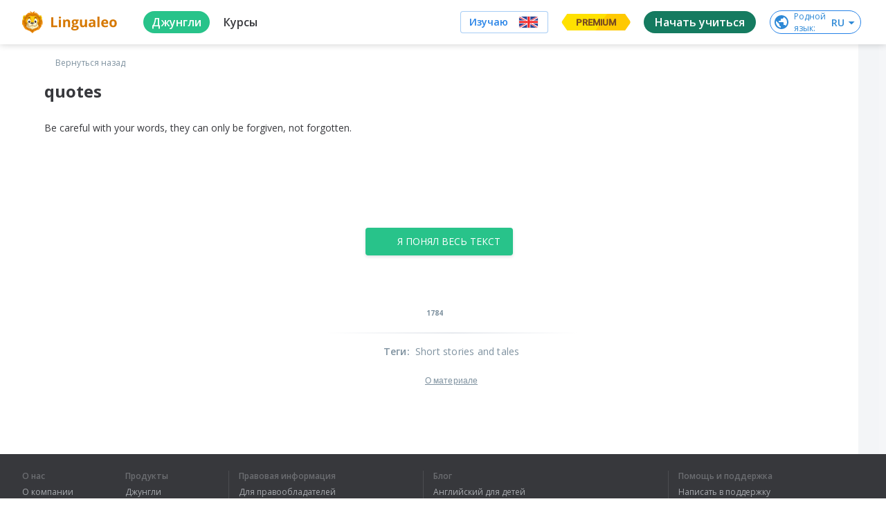

--- FILE ---
content_type: text/javascript
request_url: https://cdn-frontend-static.lingualeo.com/_next/static/chunks/pages/jungle/%5BcontentId%5D-969219ab0a2ddf2773d5.js
body_size: 140280
content:
_N_E=(window.webpackJsonp_N_E=window.webpackJsonp_N_E||[]).push([[92,24,26,28,31],{"+2B0":function(e,t,n){"use strict";var r=n("eRe6");function o(e){r.call(this,null==e?"canceled":e,r.ERR_CANCELED),this.name="CanceledError"}n("xTJ+").inherits(o,r,{__CANCEL__:!0}),e.exports=o},"+Kib":function(e,t,n){"use strict";n.d(t,"a",(function(){return k})),n.d(t,"b",(function(){return E}));var r,o=n("3mbX"),i=(new Uint8Array([79,112,117,115,72,101,97,100]),function(e){return"string"===typeof e?Object(o.g)(e):e}),a=function(e){e=Object(o.j)(e);for(var t=[],n=0;e.length>n;){var i=e[n],a=0,s=0,l=e[++s];for(s++;128&l;)a=(127&l)<<7,l=e[s],s++;a+=127&l;for(var c=0;c<r.length;c++){var u=r[c],p=u.id,d=u.parser;if(i===p){t.push(d(e.subarray(s,s+a)));break}}n+=a+s}return t};r=[{id:3,parser:function(e){var t={tag:3,id:e[0]<<8|e[1],flags:e[2],size:3,dependsOnEsId:0,ocrEsId:0,descriptors:[],url:""};if(128&t.flags&&(t.dependsOnEsId=e[t.size]<<8|e[t.size+1],t.size+=2),64&t.flags){var n=e[t.size];t.url=Object(o.c)(e.subarray(t.size+1,t.size+1+n)),t.size+=n}return 32&t.flags&&(t.ocrEsId=e[t.size]<<8|e[t.size+1],t.size+=2),t.descriptors=a(e.subarray(t.size))||[],t}},{id:4,parser:function(e){return{tag:4,oti:e[0],streamType:e[1],bufferSize:e[2]<<16|e[3]<<8|e[4],maxBitrate:e[5]<<24|e[6]<<16|e[7]<<8|e[8],avgBitrate:e[9]<<24|e[10]<<16|e[11]<<8|e[12],descriptors:a(e.subarray(13))}}},{id:5,parser:function(e){return{tag:5,bytes:e}}},{id:6,parser:function(e){return{tag:6,bytes:e}}}];var s=function e(t,n,r){void 0===r&&(r=!1),n=function(e){return Array.isArray(e)?e.map((function(e){return i(e)})):[i(e)]}(n),t=Object(o.j)(t);var a=[];if(!n.length)return a;for(var s=0;s<t.length;){var l=(t[s]<<24|t[s+1]<<16|t[s+2]<<8|t[s+3])>>>0,c=t.subarray(s+4,s+8);if(0===l)break;var u=s+l;if(u>t.length){if(r)break;u=t.length}var p=t.subarray(s+8,u);Object(o.a)(c,n[0])&&(1===n.length?a.push(p):a.push.apply(a,e(p,n.slice(1),r))),s=u}return a},l={EBML:Object(o.j)([26,69,223,163]),DocType:Object(o.j)([66,130]),Segment:Object(o.j)([24,83,128,103]),SegmentInfo:Object(o.j)([21,73,169,102]),Tracks:Object(o.j)([22,84,174,107]),Track:Object(o.j)([174]),TrackNumber:Object(o.j)([215]),DefaultDuration:Object(o.j)([35,227,131]),TrackEntry:Object(o.j)([174]),TrackType:Object(o.j)([131]),FlagDefault:Object(o.j)([136]),CodecID:Object(o.j)([134]),CodecPrivate:Object(o.j)([99,162]),VideoTrack:Object(o.j)([224]),AudioTrack:Object(o.j)([225]),Cluster:Object(o.j)([31,67,182,117]),Timestamp:Object(o.j)([231]),TimestampScale:Object(o.j)([42,215,177]),BlockGroup:Object(o.j)([160]),BlockDuration:Object(o.j)([155]),Block:Object(o.j)([161]),SimpleBlock:Object(o.j)([163])},c=[128,64,32,16,8,4,2,1],u=function(e,t,n,r){void 0===n&&(n=!0),void 0===r&&(r=!1);var i=function(e){for(var t=1,n=0;n<c.length&&!(e&c[n]);n++)t++;return t}(e[t]),a=e.subarray(t,t+i);return n&&((a=Array.prototype.slice.call(e,t,t+i))[0]^=c[i-1]),{length:i,value:Object(o.b)(a,{signed:r}),bytes:a}},p=function e(t){return"string"===typeof t?t.match(/.{1,2}/g).map((function(t){return e(t)})):"number"===typeof t?Object(o.e)(t):t},d=function e(t,n,r){if(r>=n.length)return n.length;var i=u(n,r,!1);if(Object(o.a)(t.bytes,i.bytes))return r;var a=u(n,r+i.length);return e(t,n,r+a.length+a.value+i.length)},f=function e(t,n){n=function(e){return Array.isArray(e)?e.map((function(e){return p(e)})):[p(e)]}(n),t=Object(o.j)(t);var r=[];if(!n.length)return r;for(var i=0;i<t.length;){var a=u(t,i,!1),s=u(t,i+a.length),l=i+a.length+s.length;127===s.value&&(s.value=d(a,t,l),s.value!==t.length&&(s.value-=l));var c=l+s.value>t.length?t.length:l+s.value,f=t.subarray(l,c);Object(o.a)(n[0],a.bytes)&&(1===n.length?r.push(f):r=r.concat(e(f,n.slice(1)))),i+=a.length+s.length+f.length}return r},h=n("Mh8q"),m=Object(o.j)([0,0,0,1]),g=Object(o.j)([0,0,1]),b=Object(o.j)([0,0,3]),y=function(e){for(var t=[],n=1;n<e.length-2;)Object(o.a)(e.subarray(n,n+3),b)&&(t.push(n+2),n++),n++;if(0===t.length)return e;var r=e.length-t.length,i=new Uint8Array(r),a=0;for(n=0;n<r;a++,n++)a===t[0]&&(a++,t.shift()),i[n]=e[a];return i},v=function(e,t,n,r){void 0===r&&(r=1/0),e=Object(o.j)(e),n=[].concat(n);for(var i,a=0,s=0;a<e.length&&(s<r||i);){var l=void 0;if(Object(o.a)(e.subarray(a),m)?l=4:Object(o.a)(e.subarray(a),g)&&(l=3),l){if(s++,i)return y(e.subarray(i,a));var c=void 0;"h264"===t?c=31&e[a+l]:"h265"===t&&(c=e[a+l]>>1&63),-1!==n.indexOf(c)&&(i=a+l),a+=l+("h264"===t?1:2)}else a++}return e.subarray(0,0)},_={webm:Object(o.j)([119,101,98,109]),matroska:Object(o.j)([109,97,116,114,111,115,107,97]),flac:Object(o.j)([102,76,97,67]),ogg:Object(o.j)([79,103,103,83]),ac3:Object(o.j)([11,119]),riff:Object(o.j)([82,73,70,70]),avi:Object(o.j)([65,86,73]),wav:Object(o.j)([87,65,86,69]),"3gp":Object(o.j)([102,116,121,112,51,103]),mp4:Object(o.j)([102,116,121,112]),fmp4:Object(o.j)([115,116,121,112]),mov:Object(o.j)([102,116,121,112,113,116]),moov:Object(o.j)([109,111,111,118]),moof:Object(o.j)([109,111,111,102])},w={aac:function(e){var t=Object(h.a)(e);return Object(o.a)(e,[255,16],{offset:t,mask:[255,22]})},mp3:function(e){var t=Object(h.a)(e);return Object(o.a)(e,[255,2],{offset:t,mask:[255,6]})},webm:function(e){var t=f(e,[l.EBML,l.DocType])[0];return Object(o.a)(t,_.webm)},mkv:function(e){var t=f(e,[l.EBML,l.DocType])[0];return Object(o.a)(t,_.matroska)},mp4:function(e){return!w["3gp"](e)&&!w.mov(e)&&(!(!Object(o.a)(e,_.mp4,{offset:4})&&!Object(o.a)(e,_.fmp4,{offset:4}))||(!(!Object(o.a)(e,_.moof,{offset:4})&&!Object(o.a)(e,_.moov,{offset:4}))||void 0))},mov:function(e){return Object(o.a)(e,_.mov,{offset:4})},"3gp":function(e){return Object(o.a)(e,_["3gp"],{offset:4})},ac3:function(e){var t=Object(h.a)(e);return Object(o.a)(e,_.ac3,{offset:t})},ts:function(e){if(e.length<189&&e.length>=1)return 71===e[0];for(var t=0;t+188<e.length&&t<188;){if(71===e[t]&&71===e[t+188])return!0;t+=1}return!1},flac:function(e){var t=Object(h.a)(e);return Object(o.a)(e,_.flac,{offset:t})},ogg:function(e){return Object(o.a)(e,_.ogg)},avi:function(e){return Object(o.a)(e,_.riff)&&Object(o.a)(e,_.avi,{offset:8})},wav:function(e){return Object(o.a)(e,_.riff)&&Object(o.a)(e,_.wav,{offset:8})},h264:function(e){return function(e,t,n){return v(e,"h264",t,n)}(e,7,3).length},h265:function(e){return function(e,t,n){return v(e,"h265",t,n)}(e,[32,33],3).length}},O=Object.keys(w).filter((function(e){return"ts"!==e&&"h264"!==e&&"h265"!==e})).concat(["ts","h264","h265"]);O.forEach((function(e){var t=w[e];w[e]=function(e){return t(Object(o.j)(e))}}));var j=w,k=function(e){e=Object(o.j)(e);for(var t=0;t<O.length;t++){var n=O[t];if(j[n](e))return n}return""},E=function(e){return s(e,["moof"]).length>0}},"+X0y":function(e,t){var n={"":!0,up:!0};function r(e){return"number"===typeof e&&e>=0&&e<=100}e.exports=function(){var e=100,t=3,o=0,i=100,a=0,s=100,l="";Object.defineProperties(this,{width:{enumerable:!0,get:function(){return e},set:function(t){if(!r(t))throw new Error("Width must be between 0 and 100.");e=t}},lines:{enumerable:!0,get:function(){return t},set:function(e){if("number"!==typeof e)throw new TypeError("Lines must be set to a number.");t=e}},regionAnchorY:{enumerable:!0,get:function(){return i},set:function(e){if(!r(e))throw new Error("RegionAnchorX must be between 0 and 100.");i=e}},regionAnchorX:{enumerable:!0,get:function(){return o},set:function(e){if(!r(e))throw new Error("RegionAnchorY must be between 0 and 100.");o=e}},viewportAnchorY:{enumerable:!0,get:function(){return s},set:function(e){if(!r(e))throw new Error("ViewportAnchorY must be between 0 and 100.");s=e}},viewportAnchorX:{enumerable:!0,get:function(){return a},set:function(e){if(!r(e))throw new Error("ViewportAnchorX must be between 0 and 100.");a=e}},scroll:{enumerable:!0,get:function(){return l},set:function(e){var t=function(e){return"string"===typeof e&&!!n[e.toLowerCase()]&&e.toLowerCase()}(e);!1===t?console.warn("Scroll: an invalid or illegal string was specified."):l=t}}})}},"/9/d":function(e,t,n){"use strict";(function(e){n.d(t,"a",(function(){return i}));var r=n("vgmO"),o=n.n(r);function i(t){for(var n,r=(n=t,o.a.atob?o.a.atob(n):e.from(n,"base64").toString("binary")),i=new Uint8Array(r.length),a=0;a<r.length;a++)i[a]=r.charCodeAt(a);return i}}).call(this,n("HDXh").Buffer)},"/D8m":function(e,t,n){"use strict";n("H+61"),n("UlJF"),n("cpVT");var r=n("sG+n"),o=864e5,i=7*o,a=5*i;r.o.newPeriod,r.o.beforeWeek,r.o.beforeTwoWeek,r.o.beforeThreeWeek,r.o.beforeFourWeek,r.o.newPeriod,r.o.beforeWeek,r.o.beforeTwoWeek,r.o.beforeThreeWeek,r.o.beforeFourWeek},"/a9y":function(e,t,n){"use strict";var r=n("/GRZ"),o=n("i2R6"),i=n("48fX"),a=n("tCBg"),s=n("T0f4");function l(e){var t=function(){if("undefined"===typeof Reflect||!Reflect.construct)return!1;if(Reflect.construct.sham)return!1;if("function"===typeof Proxy)return!0;try{return Boolean.prototype.valueOf.call(Reflect.construct(Boolean,[],(function(){}))),!0}catch(e){return!1}}();return function(){var n,r=s(e);if(t){var o=s(this).constructor;n=Reflect.construct(r,arguments,o)}else n=r.apply(this,arguments);return a(this,n)}}Object.defineProperty(t,"__esModule",{value:!0}),t.default=void 0;var c=p(n("q1tI")),u=p(n("mLbm"));function p(e){return e&&e.__esModule?e:{default:e}}var d={400:"Bad Request",404:"This page could not be found",405:"Method Not Allowed",500:"Internal Server Error"};function f(e){var t=e.res,n=e.err;return{statusCode:t&&t.statusCode?t.statusCode:n?n.statusCode:404}}var h=function(e){i(n,e);var t=l(n);function n(){return r(this,n),t.apply(this,arguments)}return o(n,[{key:"render",value:function(){var e=this.props.statusCode,t=this.props.title||d[e]||"An unexpected error has occurred";return c.default.createElement("div",{style:m.error},c.default.createElement(u.default,null,c.default.createElement("title",null,e?"".concat(e,": ").concat(t):"Application error: a client-side exception has occurred")),c.default.createElement("div",null,c.default.createElement("style",{dangerouslySetInnerHTML:{__html:"body { margin: 0 }"}}),e?c.default.createElement("h1",{style:m.h1},e):null,c.default.createElement("div",{style:m.desc},c.default.createElement("h2",{style:m.h2},this.props.title||e?t:c.default.createElement(c.default.Fragment,null,"Application error: a client-side exception has occurred (see the browser console for more information)"),"."))))}}]),n}(c.default.Component);h.displayName="ErrorPage",h.getInitialProps=f,h.origGetInitialProps=f,t.default=h;var m={error:{color:"#000",background:"#fff",fontFamily:'-apple-system, BlinkMacSystemFont, Roboto, "Segoe UI", "Fira Sans", Avenir, "Helvetica Neue", "Lucida Grande", sans-serif',height:"100vh",textAlign:"center",display:"flex",flexDirection:"column",alignItems:"center",justifyContent:"center"},desc:{display:"inline-block",textAlign:"left",lineHeight:"49px",height:"49px",verticalAlign:"middle"},h1:{display:"inline-block",borderRight:"1px solid rgba(0, 0, 0,.3)",margin:0,marginRight:"20px",padding:"10px 23px 10px 0",fontSize:"24px",fontWeight:500,verticalAlign:"top"},h2:{fontSize:"14px",fontWeight:"normal",lineHeight:"inherit",margin:0,padding:0}}},"/pk/":function(e,t,n){"use strict";n.d(t,"a",(function(){return r})),n.d(t,"b",(function(){return o})),n.d(t,"c",(function(){return i}));var r="APP_VERSION_TO_REGISTER_INTO",o="app",i="city"},"0CxO":function(e,t,n){var r=n("7zRj"),o=Object.create||function(){function e(){}return function(t){if(1!==arguments.length)throw new Error("Object.create shim only accepts one parameter.");return e.prototype=t,new e}}();function i(e,t){this.name="ParsingError",this.code=e.code,this.message=t||e.message}function a(e){function t(e,t,n,r){return 3600*(0|e)+60*(0|t)+(0|n)+(0|r)/1e3}var n=e.match(/^(\d+):(\d{1,2})(:\d{1,2})?\.(\d{3})/);return n?n[3]?t(n[1],n[2],n[3].replace(":",""),n[4]):n[1]>59?t(n[1],n[2],0,n[4]):t(0,n[1],n[2],n[4]):null}function s(){this.values=o(null)}function l(e,t,n,r){var o=r?e.split(r):[e];for(var i in o)if("string"===typeof o[i]){var a=o[i].split(n);if(2===a.length)t(a[0].trim(),a[1].trim())}}function c(e,t,n){var r=e;function o(){var t=a(e);if(null===t)throw new i(i.Errors.BadTimeStamp,"Malformed timestamp: "+r);return e=e.replace(/^[^\sa-zA-Z-]+/,""),t}function c(){e=e.replace(/^\s+/,"")}if(c(),t.startTime=o(),c(),"--\x3e"!==e.substr(0,3))throw new i(i.Errors.BadTimeStamp,"Malformed time stamp (time stamps must be separated by '--\x3e'): "+r);e=e.substr(3),c(),t.endTime=o(),c(),function(e,t){var r=new s;l(e,(function(e,t){switch(e){case"region":for(var o=n.length-1;o>=0;o--)if(n[o].id===t){r.set(e,n[o].region);break}break;case"vertical":r.alt(e,t,["rl","lr"]);break;case"line":var i=t.split(","),a=i[0];r.integer(e,a),r.percent(e,a)&&r.set("snapToLines",!1),r.alt(e,a,["auto"]),2===i.length&&r.alt("lineAlign",i[1],["start","center","end"]);break;case"position":i=t.split(","),r.percent(e,i[0]),2===i.length&&r.alt("positionAlign",i[1],["start","center","end"]);break;case"size":r.percent(e,t);break;case"align":r.alt(e,t,["start","center","end","left","right"])}}),/:/,/\s/),t.region=r.get("region",null),t.vertical=r.get("vertical","");try{t.line=r.get("line","auto")}catch(o){}t.lineAlign=r.get("lineAlign","start"),t.snapToLines=r.get("snapToLines",!0),t.size=r.get("size",100);try{t.align=r.get("align","center")}catch(o){t.align=r.get("align","middle")}try{t.position=r.get("position","auto")}catch(o){t.position=r.get("position",{start:0,left:0,center:50,middle:50,end:100,right:100},t.align)}t.positionAlign=r.get("positionAlign",{start:"start",left:"start",center:"center",middle:"center",end:"end",right:"end"},t.align)}(e,t)}i.prototype=o(Error.prototype),i.prototype.constructor=i,i.Errors={BadSignature:{code:0,message:"Malformed WebVTT signature."},BadTimeStamp:{code:1,message:"Malformed time stamp."}},s.prototype={set:function(e,t){this.get(e)||""===t||(this.values[e]=t)},get:function(e,t,n){return n?this.has(e)?this.values[e]:t[n]:this.has(e)?this.values[e]:t},has:function(e){return e in this.values},alt:function(e,t,n){for(var r=0;r<n.length;++r)if(t===n[r]){this.set(e,t);break}},integer:function(e,t){/^-?\d+$/.test(t)&&this.set(e,parseInt(t,10))},percent:function(e,t){return!!(t.match(/^([\d]{1,3})(\.[\d]*)?%$/)&&(t=parseFloat(t))>=0&&t<=100)&&(this.set(e,t),!0)}};var u=r.createElement&&r.createElement("textarea"),p={c:"span",i:"i",b:"b",u:"u",ruby:"ruby",rt:"rt",v:"span",lang:"span"},d={white:"rgba(255,255,255,1)",lime:"rgba(0,255,0,1)",cyan:"rgba(0,255,255,1)",red:"rgba(255,0,0,1)",yellow:"rgba(255,255,0,1)",magenta:"rgba(255,0,255,1)",blue:"rgba(0,0,255,1)",black:"rgba(0,0,0,1)"},f={v:"title",lang:"lang"},h={rt:"ruby"};function m(e,t){function n(){if(!t)return null;var e,n=t.match(/^([^<]*)(<[^>]*>?)?/);return e=n[1]?n[1]:n[2],t=t.substr(e.length),e}function r(e,t){return!h[t.localName]||h[t.localName]===e.localName}function o(t,n){var r=p[t];if(!r)return null;var o=e.document.createElement(r),i=f[t];return i&&n&&(o[i]=n.trim()),o}for(var i,s,l=e.document.createElement("div"),c=l,m=[];null!==(i=n());)if("<"!==i[0])c.appendChild(e.document.createTextNode((s=i,u.innerHTML=s,s=u.textContent,u.textContent="",s)));else{if("/"===i[1]){m.length&&m[m.length-1]===i.substr(2).replace(">","")&&(m.pop(),c=c.parentNode);continue}var g,b=a(i.substr(1,i.length-2));if(b){g=e.document.createProcessingInstruction("timestamp",b),c.appendChild(g);continue}var y=i.match(/^<([^.\s/0-9>]+)(\.[^\s\\>]+)?([^>\\]+)?(\\?)>?$/);if(!y)continue;if(!(g=o(y[1],y[3])))continue;if(!r(c,g))continue;if(y[2]){var v=y[2].split(".");v.forEach((function(e){var t=/^bg_/.test(e),n=t?e.slice(3):e;if(d.hasOwnProperty(n)){var r=t?"background-color":"color",o=d[n];g.style[r]=o}})),g.className=v.join(" ")}m.push(y[1]),c.appendChild(g),c=g}return l}var g=[[1470,1470],[1472,1472],[1475,1475],[1478,1478],[1488,1514],[1520,1524],[1544,1544],[1547,1547],[1549,1549],[1563,1563],[1566,1610],[1645,1647],[1649,1749],[1765,1766],[1774,1775],[1786,1805],[1807,1808],[1810,1839],[1869,1957],[1969,1969],[1984,2026],[2036,2037],[2042,2042],[2048,2069],[2074,2074],[2084,2084],[2088,2088],[2096,2110],[2112,2136],[2142,2142],[2208,2208],[2210,2220],[8207,8207],[64285,64285],[64287,64296],[64298,64310],[64312,64316],[64318,64318],[64320,64321],[64323,64324],[64326,64449],[64467,64829],[64848,64911],[64914,64967],[65008,65020],[65136,65140],[65142,65276],[67584,67589],[67592,67592],[67594,67637],[67639,67640],[67644,67644],[67647,67669],[67671,67679],[67840,67867],[67872,67897],[67903,67903],[67968,68023],[68030,68031],[68096,68096],[68112,68115],[68117,68119],[68121,68147],[68160,68167],[68176,68184],[68192,68223],[68352,68405],[68416,68437],[68440,68466],[68472,68479],[68608,68680],[126464,126467],[126469,126495],[126497,126498],[126500,126500],[126503,126503],[126505,126514],[126516,126519],[126521,126521],[126523,126523],[126530,126530],[126535,126535],[126537,126537],[126539,126539],[126541,126543],[126545,126546],[126548,126548],[126551,126551],[126553,126553],[126555,126555],[126557,126557],[126559,126559],[126561,126562],[126564,126564],[126567,126570],[126572,126578],[126580,126583],[126585,126588],[126590,126590],[126592,126601],[126603,126619],[126625,126627],[126629,126633],[126635,126651],[1114109,1114109]];function b(e){for(var t=0;t<g.length;t++){var n=g[t];if(e>=n[0]&&e<=n[1])return!0}return!1}function y(e){var t=[],n="";if(!e||!e.childNodes)return"ltr";function r(e,t){for(var n=t.childNodes.length-1;n>=0;n--)e.push(t.childNodes[n])}function o(e){if(!e||!e.length)return null;var t=e.pop(),n=t.textContent||t.innerText;if(n){var i=n.match(/^.*(\n|\r)/);return i?(e.length=0,i[0]):n}return"ruby"===t.tagName?o(e):t.childNodes?(r(e,t),o(e)):void 0}for(r(t,e);n=o(t);)for(var i=0;i<n.length;i++)if(b(n.charCodeAt(i)))return"rtl";return"ltr"}function v(){}function _(e,t,n){v.call(this),this.cue=t,this.cueDiv=m(e,t.text);var r={color:"rgba(255, 255, 255, 1)",backgroundColor:"rgba(0, 0, 0, 0.8)",position:"relative",left:0,right:0,top:0,bottom:0,display:"inline",writingMode:""===t.vertical?"horizontal-tb":"lr"===t.vertical?"vertical-lr":"vertical-rl",unicodeBidi:"plaintext"};this.applyStyles(r,this.cueDiv),this.div=e.document.createElement("div"),r={direction:y(this.cueDiv),writingMode:""===t.vertical?"horizontal-tb":"lr"===t.vertical?"vertical-lr":"vertical-rl",unicodeBidi:"plaintext",textAlign:"middle"===t.align?"center":t.align,font:n.font,whiteSpace:"pre-line",position:"absolute"},this.applyStyles(r),this.div.appendChild(this.cueDiv);var o=0;switch(t.positionAlign){case"start":o=t.position;break;case"center":o=t.position-t.size/2;break;case"end":o=t.position-t.size}""===t.vertical?this.applyStyles({left:this.formatStyle(o,"%"),width:this.formatStyle(t.size,"%")}):this.applyStyles({top:this.formatStyle(o,"%"),height:this.formatStyle(t.size,"%")}),this.move=function(e){this.applyStyles({top:this.formatStyle(e.top,"px"),bottom:this.formatStyle(e.bottom,"px"),left:this.formatStyle(e.left,"px"),right:this.formatStyle(e.right,"px"),height:this.formatStyle(e.height,"px"),width:this.formatStyle(e.width,"px")})}}function w(e){var t,n,r,o;if(e.div){n=e.div.offsetHeight,r=e.div.offsetWidth,o=e.div.offsetTop;var i=(i=e.div.childNodes)&&(i=i[0])&&i.getClientRects&&i.getClientRects();e=e.div.getBoundingClientRect(),t=i?Math.max(i[0]&&i[0].height||0,e.height/i.length):0}this.left=e.left,this.right=e.right,this.top=e.top||o,this.height=e.height||n,this.bottom=e.bottom||o+(e.height||n),this.width=e.width||r,this.lineHeight=void 0!==t?t:e.lineHeight}function O(e,t,n,r){var o=new w(t),i=t.cue,a=function(e){if("number"===typeof e.line&&(e.snapToLines||e.line>=0&&e.line<=100))return e.line;if(!e.track||!e.track.textTrackList||!e.track.textTrackList.mediaElement)return-1;for(var t=e.track,n=t.textTrackList,r=0,o=0;o<n.length&&n[o]!==t;o++)"showing"===n[o].mode&&r++;return-1*++r}(i),s=[];if(i.snapToLines){var l;switch(i.vertical){case"":s=["+y","-y"],l="height";break;case"rl":s=["+x","-x"],l="width";break;case"lr":s=["-x","+x"],l="width"}var c=o.lineHeight,u=c*Math.round(a),p=n[l]+c,d=s[0];Math.abs(u)>p&&(u=u<0?-1:1,u*=Math.ceil(p/c)*c),a<0&&(u+=""===i.vertical?n.height:n.width,s=s.reverse()),o.move(d,u)}else{var f=o.lineHeight/n.height*100;switch(i.lineAlign){case"center":a-=f/2;break;case"end":a-=f}switch(i.vertical){case"":t.applyStyles({top:t.formatStyle(a,"%")});break;case"rl":t.applyStyles({left:t.formatStyle(a,"%")});break;case"lr":t.applyStyles({right:t.formatStyle(a,"%")})}s=["+y","-x","+x","-y"],o=new w(t)}var h=function(e,t){for(var o,i=new w(e),a=1,s=0;s<t.length;s++){for(;e.overlapsOppositeAxis(n,t[s])||e.within(n)&&e.overlapsAny(r);)e.move(t[s]);if(e.within(n))return e;var l=e.intersectPercentage(n);a>l&&(o=new w(e),a=l),e=new w(i)}return o||i}(o,s);t.move(h.toCSSCompatValues(n))}function j(){}v.prototype.applyStyles=function(e,t){for(var n in t=t||this.div,e)e.hasOwnProperty(n)&&(t.style[n]=e[n])},v.prototype.formatStyle=function(e,t){return 0===e?0:e+t},_.prototype=o(v.prototype),_.prototype.constructor=_,w.prototype.move=function(e,t){switch(t=void 0!==t?t:this.lineHeight,e){case"+x":this.left+=t,this.right+=t;break;case"-x":this.left-=t,this.right-=t;break;case"+y":this.top+=t,this.bottom+=t;break;case"-y":this.top-=t,this.bottom-=t}},w.prototype.overlaps=function(e){return this.left<e.right&&this.right>e.left&&this.top<e.bottom&&this.bottom>e.top},w.prototype.overlapsAny=function(e){for(var t=0;t<e.length;t++)if(this.overlaps(e[t]))return!0;return!1},w.prototype.within=function(e){return this.top>=e.top&&this.bottom<=e.bottom&&this.left>=e.left&&this.right<=e.right},w.prototype.overlapsOppositeAxis=function(e,t){switch(t){case"+x":return this.left<e.left;case"-x":return this.right>e.right;case"+y":return this.top<e.top;case"-y":return this.bottom>e.bottom}},w.prototype.intersectPercentage=function(e){return Math.max(0,Math.min(this.right,e.right)-Math.max(this.left,e.left))*Math.max(0,Math.min(this.bottom,e.bottom)-Math.max(this.top,e.top))/(this.height*this.width)},w.prototype.toCSSCompatValues=function(e){return{top:this.top-e.top,bottom:e.bottom-this.bottom,left:this.left-e.left,right:e.right-this.right,height:this.height,width:this.width}},w.getSimpleBoxPosition=function(e){var t=e.div?e.div.offsetHeight:e.tagName?e.offsetHeight:0,n=e.div?e.div.offsetWidth:e.tagName?e.offsetWidth:0,r=e.div?e.div.offsetTop:e.tagName?e.offsetTop:0;return{left:(e=e.div?e.div.getBoundingClientRect():e.tagName?e.getBoundingClientRect():e).left,right:e.right,top:e.top||r,height:e.height||t,bottom:e.bottom||r+(e.height||t),width:e.width||n}},j.StringDecoder=function(){return{decode:function(e){if(!e)return"";if("string"!==typeof e)throw new Error("Error - expected string data.");return decodeURIComponent(encodeURIComponent(e))}}},j.convertCueToDOMTree=function(e,t){return e&&t?m(e,t):null};j.processCues=function(e,t,n){if(!e||!t||!n)return null;for(;n.firstChild;)n.removeChild(n.firstChild);var r=e.document.createElement("div");if(r.style.position="absolute",r.style.left="0",r.style.right="0",r.style.top="0",r.style.bottom="0",r.style.margin="1.5%",n.appendChild(r),function(e){for(var t=0;t<e.length;t++)if(e[t].hasBeenReset||!e[t].displayState)return!0;return!1}(t)){var o=[],i=w.getSimpleBoxPosition(r),a={font:Math.round(.05*i.height*100)/100+"px sans-serif"};!function(){for(var n,s,l=0;l<t.length;l++)s=t[l],n=new _(e,s,a),r.appendChild(n.div),O(0,n,i,o),s.displayState=n.div,o.push(w.getSimpleBoxPosition(n))}()}else for(var s=0;s<t.length;s++)r.appendChild(t[s].displayState)},j.Parser=function(e,t,n){n||(n=t,t={}),t||(t={}),this.window=e,this.vttjs=t,this.state="INITIAL",this.buffer="",this.decoder=n||new TextDecoder("utf8"),this.regionList=[]},j.Parser.prototype={reportOrThrowError:function(e){if(!(e instanceof i))throw e;this.onparsingerror&&this.onparsingerror(e)},parse:function(e){var t=this;function n(){for(var e=t.buffer,n=0;n<e.length&&"\r"!==e[n]&&"\n"!==e[n];)++n;var r=e.substr(0,n);return"\r"===e[n]&&++n,"\n"===e[n]&&++n,t.buffer=e.substr(n),r}function r(e){e.match(/X-TIMESTAMP-MAP/)?l(e,(function(e,n){switch(e){case"X-TIMESTAMP-MAP":!function(e){var n=new s;l(e,(function(e,t){switch(e){case"MPEGT":n.integer(e+"S",t);break;case"LOCA":n.set(e+"L",a(t))}}),/[^\d]:/,/,/),t.ontimestampmap&&t.ontimestampmap({MPEGTS:n.get("MPEGTS"),LOCAL:n.get("LOCAL")})}(n)}}),/=/):l(e,(function(e,n){switch(e){case"Region":!function(e){var n=new s;if(l(e,(function(e,t){switch(e){case"id":n.set(e,t);break;case"width":n.percent(e,t);break;case"lines":n.integer(e,t);break;case"regionanchor":case"viewportanchor":var r=t.split(",");if(2!==r.length)break;var o=new s;if(o.percent("x",r[0]),o.percent("y",r[1]),!o.has("x")||!o.has("y"))break;n.set(e+"X",o.get("x")),n.set(e+"Y",o.get("y"));break;case"scroll":n.alt(e,t,["up"])}}),/=/,/\s/),n.has("id")){var r=new(t.vttjs.VTTRegion||t.window.VTTRegion);r.width=n.get("width",100),r.lines=n.get("lines",3),r.regionAnchorX=n.get("regionanchorX",0),r.regionAnchorY=n.get("regionanchorY",100),r.viewportAnchorX=n.get("viewportanchorX",0),r.viewportAnchorY=n.get("viewportanchorY",100),r.scroll=n.get("scroll",""),t.onregion&&t.onregion(r),t.regionList.push({id:n.get("id"),region:r})}}(n)}}),/:/)}e&&(t.buffer+=t.decoder.decode(e,{stream:!0}));try{var o;if("INITIAL"===t.state){if(!/\r\n|\n/.test(t.buffer))return this;var u=(o=n()).match(/^WEBVTT([ \t].*)?$/);if(!u||!u[0])throw new i(i.Errors.BadSignature);t.state="HEADER"}for(var p=!1;t.buffer;){if(!/\r\n|\n/.test(t.buffer))return this;switch(p?p=!1:o=n(),t.state){case"HEADER":/:/.test(o)?r(o):o||(t.state="ID");continue;case"NOTE":o||(t.state="ID");continue;case"ID":if(/^NOTE($|[ \t])/.test(o)){t.state="NOTE";break}if(!o)continue;t.cue=new(t.vttjs.VTTCue||t.window.VTTCue)(0,0,"");try{t.cue.align="center"}catch(f){t.cue.align="middle"}if(t.state="CUE",-1===o.indexOf("--\x3e")){t.cue.id=o;continue}case"CUE":try{c(o,t.cue,t.regionList)}catch(f){t.reportOrThrowError(f),t.cue=null,t.state="BADCUE";continue}t.state="CUETEXT";continue;case"CUETEXT":var d=-1!==o.indexOf("--\x3e");if(!o||d&&(p=!0)){t.oncue&&t.oncue(t.cue),t.cue=null,t.state="ID";continue}t.cue.text&&(t.cue.text+="\n"),t.cue.text+=o.replace(/\u2028/g,"\n").replace(/u2029/g,"\n");continue;case"BADCUE":o||(t.state="ID");continue}}}catch(f){t.reportOrThrowError(f),"CUETEXT"===t.state&&t.cue&&t.oncue&&t.oncue(t.cue),t.cue=null,t.state="INITIAL"===t.state?"BADWEBVTT":"BADCUE"}return this},flush:function(){var e=this;try{if(e.buffer+=e.decoder.decode(),(e.cue||"HEADER"===e.state)&&(e.buffer+="\n\n",e.parse()),"INITIAL"===e.state)throw new i(i.Errors.BadSignature)}catch(t){e.reportOrThrowError(t)}return e.onflush&&e.onflush(),this}},e.exports=j},"0Tbm":function(e,t,n){!function(t){var n=/^(?=((?:[a-zA-Z0-9+\-.]+:)?))\1(?=((?:\/\/[^\/?#]*)?))\2(?=((?:(?:[^?#\/]*\/)*[^;?#\/]*)?))\3((?:;[^?#]*)?)(\?[^#]*)?(#[^]*)?$/,r=/^(?=([^\/?#]*))\1([^]*)$/,o=/(?:\/|^)\.(?=\/)/g,i=/(?:\/|^)\.\.\/(?!\.\.\/)[^\/]*(?=\/)/g,a={buildAbsoluteURL:function(e,t,n){if(n=n||{},e=e.trim(),!(t=t.trim())){if(!n.alwaysNormalize)return e;var o=a.parseURL(e);if(!o)throw new Error("Error trying to parse base URL.");return o.path=a.normalizePath(o.path),a.buildURLFromParts(o)}var i=a.parseURL(t);if(!i)throw new Error("Error trying to parse relative URL.");if(i.scheme)return n.alwaysNormalize?(i.path=a.normalizePath(i.path),a.buildURLFromParts(i)):t;var s=a.parseURL(e);if(!s)throw new Error("Error trying to parse base URL.");if(!s.netLoc&&s.path&&"/"!==s.path[0]){var l=r.exec(s.path);s.netLoc=l[1],s.path=l[2]}s.netLoc&&!s.path&&(s.path="/");var c={scheme:s.scheme,netLoc:i.netLoc,path:null,params:i.params,query:i.query,fragment:i.fragment};if(!i.netLoc&&(c.netLoc=s.netLoc,"/"!==i.path[0]))if(i.path){var u=s.path,p=u.substring(0,u.lastIndexOf("/")+1)+i.path;c.path=a.normalizePath(p)}else c.path=s.path,i.params||(c.params=s.params,i.query||(c.query=s.query));return null===c.path&&(c.path=n.alwaysNormalize?a.normalizePath(i.path):i.path),a.buildURLFromParts(c)},parseURL:function(e){var t=n.exec(e);return t?{scheme:t[1]||"",netLoc:t[2]||"",path:t[3]||"",params:t[4]||"",query:t[5]||"",fragment:t[6]||""}:null},normalizePath:function(e){for(e=e.split("").reverse().join("").replace(o,"");e.length!==(e=e.replace(i,"")).length;);return e.split("").reverse().join("")},buildURLFromParts:function(e){return e.scheme+e.netLoc+e.path+e.params+e.query+e.fragment}};e.exports=a}()},"0jNN":function(e,t,n){"use strict";var r=Object.prototype.hasOwnProperty,o=Array.isArray,i=function(){for(var e=[],t=0;t<256;++t)e.push("%"+((t<16?"0":"")+t.toString(16)).toUpperCase());return e}(),a=function(e,t){for(var n=t&&t.plainObjects?Object.create(null):{},r=0;r<e.length;++r)"undefined"!==typeof e[r]&&(n[r]=e[r]);return n};e.exports={arrayToObject:a,assign:function(e,t){return Object.keys(t).reduce((function(e,n){return e[n]=t[n],e}),e)},combine:function(e,t){return[].concat(e,t)},compact:function(e){for(var t=[{obj:{o:e},prop:"o"}],n=[],r=0;r<t.length;++r)for(var i=t[r],a=i.obj[i.prop],s=Object.keys(a),l=0;l<s.length;++l){var c=s[l],u=a[c];"object"===typeof u&&null!==u&&-1===n.indexOf(u)&&(t.push({obj:a,prop:c}),n.push(u))}return function(e){for(;e.length>1;){var t=e.pop(),n=t.obj[t.prop];if(o(n)){for(var r=[],i=0;i<n.length;++i)"undefined"!==typeof n[i]&&r.push(n[i]);t.obj[t.prop]=r}}}(t),e},decode:function(e,t,n){var r=e.replace(/\+/g," ");if("iso-8859-1"===n)return r.replace(/%[0-9a-f]{2}/gi,unescape);try{return decodeURIComponent(r)}catch(o){return r}},encode:function(e,t,n){if(0===e.length)return e;var r=e;if("symbol"===typeof e?r=Symbol.prototype.toString.call(e):"string"!==typeof e&&(r=String(e)),"iso-8859-1"===n)return escape(r).replace(/%u[0-9a-f]{4}/gi,(function(e){return"%26%23"+parseInt(e.slice(2),16)+"%3B"}));for(var o="",a=0;a<r.length;++a){var s=r.charCodeAt(a);45===s||46===s||95===s||126===s||s>=48&&s<=57||s>=65&&s<=90||s>=97&&s<=122?o+=r.charAt(a):s<128?o+=i[s]:s<2048?o+=i[192|s>>6]+i[128|63&s]:s<55296||s>=57344?o+=i[224|s>>12]+i[128|s>>6&63]+i[128|63&s]:(a+=1,s=65536+((1023&s)<<10|1023&r.charCodeAt(a)),o+=i[240|s>>18]+i[128|s>>12&63]+i[128|s>>6&63]+i[128|63&s])}return o},isBuffer:function(e){return!(!e||"object"!==typeof e)&&!!(e.constructor&&e.constructor.isBuffer&&e.constructor.isBuffer(e))},isRegExp:function(e){return"[object RegExp]"===Object.prototype.toString.call(e)},merge:function e(t,n,i){if(!n)return t;if("object"!==typeof n){if(o(t))t.push(n);else{if(!t||"object"!==typeof t)return[t,n];(i&&(i.plainObjects||i.allowPrototypes)||!r.call(Object.prototype,n))&&(t[n]=!0)}return t}if(!t||"object"!==typeof t)return[t].concat(n);var s=t;return o(t)&&!o(n)&&(s=a(t,i)),o(t)&&o(n)?(n.forEach((function(n,o){if(r.call(t,o)){var a=t[o];a&&"object"===typeof a&&n&&"object"===typeof n?t[o]=e(a,n,i):t.push(n)}else t[o]=n})),t):Object.keys(n).reduce((function(t,o){var a=n[o];return r.call(t,o)?t[o]=e(t[o],a,i):t[o]=a,t}),s)}}},"10ky":function(e,t,n){"use strict";n.d(t,"a",(function(){return y}));var r=n("VbXa"),o=n.n(r),i=function(){function e(){this.listeners={}}var t=e.prototype;return t.on=function(e,t){this.listeners[e]||(this.listeners[e]=[]),this.listeners[e].push(t)},t.off=function(e,t){if(!this.listeners[e])return!1;var n=this.listeners[e].indexOf(t);return this.listeners[e]=this.listeners[e].slice(0),this.listeners[e].splice(n,1),n>-1},t.trigger=function(e){var t=this.listeners[e];if(t)if(2===arguments.length)for(var n=t.length,r=0;r<n;++r)t[r].call(this,arguments[1]);else for(var o=Array.prototype.slice.call(arguments,1),i=t.length,a=0;a<i;++a)t[a].apply(this,o)},t.dispose=function(){this.listeners={}},t.pipe=function(e){this.on("data",(function(t){e.push(t)}))},e}(),a=n("pVnL"),s=n.n(a),l=n("PJYZ"),c=n.n(l),u=n("/9/d"),p=function(e){function t(){var t;return(t=e.call(this)||this).buffer="",t}return o()(t,e),t.prototype.push=function(e){var t;for(this.buffer+=e,t=this.buffer.indexOf("\n");t>-1;t=this.buffer.indexOf("\n"))this.trigger("data",this.buffer.substring(0,t)),this.buffer=this.buffer.substring(t+1)},t}(i),d=String.fromCharCode(9),f=function(e){var t=/([0-9.]*)?@?([0-9.]*)?/.exec(e||""),n={};return t[1]&&(n.length=parseInt(t[1],10)),t[2]&&(n.offset=parseInt(t[2],10)),n},h=function(e){for(var t,n=e.split(new RegExp('(?:^|,)((?:[^=]*)=(?:"[^"]*"|[^,]*))')),r={},o=n.length;o--;)""!==n[o]&&((t=/([^=]*)=(.*)/.exec(n[o]).slice(1))[0]=t[0].replace(/^\s+|\s+$/g,""),t[1]=t[1].replace(/^\s+|\s+$/g,""),t[1]=t[1].replace(/^['"](.*)['"]$/g,"$1"),r[t[0]]=t[1]);return r},m=function(e){function t(){var t;return(t=e.call(this)||this).customParsers=[],t.tagMappers=[],t}o()(t,e);var n=t.prototype;return n.push=function(e){var t,n,r=this;0!==(e=e.trim()).length&&("#"===e[0]?this.tagMappers.reduce((function(t,n){var r=n(e);return r===e?t:t.concat([r])}),[e]).forEach((function(e){for(var o=0;o<r.customParsers.length;o++)if(r.customParsers[o].call(r,e))return;if(0===e.indexOf("#EXT"))if(e=e.replace("\r",""),t=/^#EXTM3U/.exec(e))r.trigger("data",{type:"tag",tagType:"m3u"});else{if(t=/^#EXTINF:?([0-9\.]*)?,?(.*)?$/.exec(e))return n={type:"tag",tagType:"inf"},t[1]&&(n.duration=parseFloat(t[1])),t[2]&&(n.title=t[2]),void r.trigger("data",n);if(t=/^#EXT-X-TARGETDURATION:?([0-9.]*)?/.exec(e))return n={type:"tag",tagType:"targetduration"},t[1]&&(n.duration=parseInt(t[1],10)),void r.trigger("data",n);if(t=/^#EXT-X-VERSION:?([0-9.]*)?/.exec(e))return n={type:"tag",tagType:"version"},t[1]&&(n.version=parseInt(t[1],10)),void r.trigger("data",n);if(t=/^#EXT-X-MEDIA-SEQUENCE:?(\-?[0-9.]*)?/.exec(e))return n={type:"tag",tagType:"media-sequence"},t[1]&&(n.number=parseInt(t[1],10)),void r.trigger("data",n);if(t=/^#EXT-X-DISCONTINUITY-SEQUENCE:?(\-?[0-9.]*)?/.exec(e))return n={type:"tag",tagType:"discontinuity-sequence"},t[1]&&(n.number=parseInt(t[1],10)),void r.trigger("data",n);if(t=/^#EXT-X-PLAYLIST-TYPE:?(.*)?$/.exec(e))return n={type:"tag",tagType:"playlist-type"},t[1]&&(n.playlistType=t[1]),void r.trigger("data",n);if(t=/^#EXT-X-BYTERANGE:?(.*)?$/.exec(e))return n=s()(f(t[1]),{type:"tag",tagType:"byterange"}),void r.trigger("data",n);if(t=/^#EXT-X-ALLOW-CACHE:?(YES|NO)?/.exec(e))return n={type:"tag",tagType:"allow-cache"},t[1]&&(n.allowed=!/NO/.test(t[1])),void r.trigger("data",n);if(t=/^#EXT-X-MAP:?(.*)$/.exec(e)){if(n={type:"tag",tagType:"map"},t[1]){var i=h(t[1]);i.URI&&(n.uri=i.URI),i.BYTERANGE&&(n.byterange=f(i.BYTERANGE))}r.trigger("data",n)}else if(t=/^#EXT-X-STREAM-INF:?(.*)$/.exec(e)){if(n={type:"tag",tagType:"stream-inf"},t[1]){if(n.attributes=h(t[1]),n.attributes.RESOLUTION){var a=n.attributes.RESOLUTION.split("x"),l={};a[0]&&(l.width=parseInt(a[0],10)),a[1]&&(l.height=parseInt(a[1],10)),n.attributes.RESOLUTION=l}n.attributes.BANDWIDTH&&(n.attributes.BANDWIDTH=parseInt(n.attributes.BANDWIDTH,10)),n.attributes["PROGRAM-ID"]&&(n.attributes["PROGRAM-ID"]=parseInt(n.attributes["PROGRAM-ID"],10))}r.trigger("data",n)}else{if(t=/^#EXT-X-MEDIA:?(.*)$/.exec(e))return n={type:"tag",tagType:"media"},t[1]&&(n.attributes=h(t[1])),void r.trigger("data",n);if(t=/^#EXT-X-ENDLIST/.exec(e))r.trigger("data",{type:"tag",tagType:"endlist"});else if(t=/^#EXT-X-DISCONTINUITY/.exec(e))r.trigger("data",{type:"tag",tagType:"discontinuity"});else{if(t=/^#EXT-X-PROGRAM-DATE-TIME:?(.*)$/.exec(e))return n={type:"tag",tagType:"program-date-time"},t[1]&&(n.dateTimeString=t[1],n.dateTimeObject=new Date(t[1])),void r.trigger("data",n);if(t=/^#EXT-X-KEY:?(.*)$/.exec(e))return n={type:"tag",tagType:"key"},t[1]&&(n.attributes=h(t[1]),n.attributes.IV&&("0x"===n.attributes.IV.substring(0,2).toLowerCase()&&(n.attributes.IV=n.attributes.IV.substring(2)),n.attributes.IV=n.attributes.IV.match(/.{8}/g),n.attributes.IV[0]=parseInt(n.attributes.IV[0],16),n.attributes.IV[1]=parseInt(n.attributes.IV[1],16),n.attributes.IV[2]=parseInt(n.attributes.IV[2],16),n.attributes.IV[3]=parseInt(n.attributes.IV[3],16),n.attributes.IV=new Uint32Array(n.attributes.IV))),void r.trigger("data",n);if(t=/^#EXT-X-START:?(.*)$/.exec(e))return n={type:"tag",tagType:"start"},t[1]&&(n.attributes=h(t[1]),n.attributes["TIME-OFFSET"]=parseFloat(n.attributes["TIME-OFFSET"]),n.attributes.PRECISE=/YES/.test(n.attributes.PRECISE)),void r.trigger("data",n);if(t=/^#EXT-X-CUE-OUT-CONT:?(.*)?$/.exec(e))return n={type:"tag",tagType:"cue-out-cont"},t[1]?n.data=t[1]:n.data="",void r.trigger("data",n);if(t=/^#EXT-X-CUE-OUT:?(.*)?$/.exec(e))return n={type:"tag",tagType:"cue-out"},t[1]?n.data=t[1]:n.data="",void r.trigger("data",n);if(t=/^#EXT-X-CUE-IN:?(.*)?$/.exec(e))return n={type:"tag",tagType:"cue-in"},t[1]?n.data=t[1]:n.data="",void r.trigger("data",n);if((t=/^#EXT-X-SKIP:(.*)$/.exec(e))&&t[1])return(n={type:"tag",tagType:"skip"}).attributes=h(t[1]),n.attributes.hasOwnProperty("SKIPPED-SEGMENTS")&&(n.attributes["SKIPPED-SEGMENTS"]=parseInt(n.attributes["SKIPPED-SEGMENTS"],10)),n.attributes.hasOwnProperty("RECENTLY-REMOVED-DATERANGES")&&(n.attributes["RECENTLY-REMOVED-DATERANGES"]=n.attributes["RECENTLY-REMOVED-DATERANGES"].split(d)),void r.trigger("data",n);if((t=/^#EXT-X-PART:(.*)$/.exec(e))&&t[1])return(n={type:"tag",tagType:"part"}).attributes=h(t[1]),["DURATION"].forEach((function(e){n.attributes.hasOwnProperty(e)&&(n.attributes[e]=parseFloat(n.attributes[e]))})),["INDEPENDENT","GAP"].forEach((function(e){n.attributes.hasOwnProperty(e)&&(n.attributes[e]=/YES/.test(n.attributes[e]))})),n.attributes.hasOwnProperty("BYTERANGE")&&(n.attributes.byterange=f(n.attributes.BYTERANGE)),void r.trigger("data",n);if((t=/^#EXT-X-SERVER-CONTROL:(.*)$/.exec(e))&&t[1])return(n={type:"tag",tagType:"server-control"}).attributes=h(t[1]),["CAN-SKIP-UNTIL","PART-HOLD-BACK","HOLD-BACK"].forEach((function(e){n.attributes.hasOwnProperty(e)&&(n.attributes[e]=parseFloat(n.attributes[e]))})),["CAN-SKIP-DATERANGES","CAN-BLOCK-RELOAD"].forEach((function(e){n.attributes.hasOwnProperty(e)&&(n.attributes[e]=/YES/.test(n.attributes[e]))})),void r.trigger("data",n);if((t=/^#EXT-X-PART-INF:(.*)$/.exec(e))&&t[1])return(n={type:"tag",tagType:"part-inf"}).attributes=h(t[1]),["PART-TARGET"].forEach((function(e){n.attributes.hasOwnProperty(e)&&(n.attributes[e]=parseFloat(n.attributes[e]))})),void r.trigger("data",n);if((t=/^#EXT-X-PRELOAD-HINT:(.*)$/.exec(e))&&t[1])return(n={type:"tag",tagType:"preload-hint"}).attributes=h(t[1]),["BYTERANGE-START","BYTERANGE-LENGTH"].forEach((function(e){if(n.attributes.hasOwnProperty(e)){n.attributes[e]=parseInt(n.attributes[e],10);var t="BYTERANGE-LENGTH"===e?"length":"offset";n.attributes.byterange=n.attributes.byterange||{},n.attributes.byterange[t]=n.attributes[e],delete n.attributes[e]}})),void r.trigger("data",n);if((t=/^#EXT-X-RENDITION-REPORT:(.*)$/.exec(e))&&t[1])return(n={type:"tag",tagType:"rendition-report"}).attributes=h(t[1]),["LAST-MSN","LAST-PART"].forEach((function(e){n.attributes.hasOwnProperty(e)&&(n.attributes[e]=parseInt(n.attributes[e],10))})),void r.trigger("data",n);r.trigger("data",{type:"tag",data:e.slice(4)})}}}else r.trigger("data",{type:"comment",text:e.slice(1)})})):this.trigger("data",{type:"uri",uri:e}))},n.addParser=function(e){var t=this,n=e.expression,r=e.customType,o=e.dataParser,i=e.segment;"function"!==typeof o&&(o=function(e){return e}),this.customParsers.push((function(e){if(n.exec(e))return t.trigger("data",{type:"custom",data:o(e),customType:r,segment:i}),!0}))},n.addTagMapper=function(e){var t=e.expression,n=e.map;this.tagMappers.push((function(e){return t.test(e)?n(e):e}))},t}(i),g=function(e){var t={};return Object.keys(e).forEach((function(n){var r;t[(r=n,r.toLowerCase().replace(/-(\w)/g,(function(e){return e[1].toUpperCase()})))]=e[n]})),t},b=function(e){var t=e.serverControl,n=e.targetDuration,r=e.partTargetDuration;if(t){var o="#EXT-X-SERVER-CONTROL",i="holdBack",a="partHoldBack",s=n&&3*n,l=r&&2*r;n&&!t.hasOwnProperty(i)&&(t[i]=s,this.trigger("info",{message:o+" defaulting HOLD-BACK to targetDuration * 3 ("+s+")."})),s&&t[i]<s&&(this.trigger("warn",{message:o+" clamping HOLD-BACK ("+t[i]+") to targetDuration * 3 ("+s+")"}),t[i]=s),r&&!t.hasOwnProperty(a)&&(t[a]=3*r,this.trigger("info",{message:o+" defaulting PART-HOLD-BACK to partTargetDuration * 3 ("+t[a]+")."})),r&&t[a]<l&&(this.trigger("warn",{message:o+" clamping PART-HOLD-BACK ("+t[a]+") to partTargetDuration * 2 ("+l+")."}),t[a]=l)}},y=function(e){function t(){var t;(t=e.call(this)||this).lineStream=new p,t.parseStream=new m,t.lineStream.pipe(t.parseStream);var n,r,o=c()(t),i=[],a={},l=!1,d=function(){},f={AUDIO:{},VIDEO:{},"CLOSED-CAPTIONS":{},SUBTITLES:{}},h=0;t.manifest={allowCache:!0,discontinuityStarts:[],segments:[]};var y=0,v=0;return t.on("end",(function(){a.uri||!a.parts&&!a.preloadHints||(!a.map&&n&&(a.map=n),!a.key&&r&&(a.key=r),a.timeline||"number"!==typeof h||(a.timeline=h),t.manifest.preloadSegment=a)})),t.parseStream.on("data",(function(e){var t,c;({tag:function(){({version:function(){e.version&&(this.manifest.version=e.version)},"allow-cache":function(){this.manifest.allowCache=e.allowed,"allowed"in e||(this.trigger("info",{message:"defaulting allowCache to YES"}),this.manifest.allowCache=!0)},byterange:function(){var t={};"length"in e&&(a.byterange=t,t.length=e.length,"offset"in e||(e.offset=y)),"offset"in e&&(a.byterange=t,t.offset=e.offset),y=t.offset+t.length},endlist:function(){this.manifest.endList=!0},inf:function(){"mediaSequence"in this.manifest||(this.manifest.mediaSequence=0,this.trigger("info",{message:"defaulting media sequence to zero"})),"discontinuitySequence"in this.manifest||(this.manifest.discontinuitySequence=0,this.trigger("info",{message:"defaulting discontinuity sequence to zero"})),e.duration>0&&(a.duration=e.duration),0===e.duration&&(a.duration=.01,this.trigger("info",{message:"updating zero segment duration to a small value"})),this.manifest.segments=i},key:function(){if(e.attributes)if("NONE"!==e.attributes.METHOD)if(e.attributes.URI){if("com.apple.streamingkeydelivery"===e.attributes.KEYFORMAT)return this.manifest.contentProtection=this.manifest.contentProtection||{},void(this.manifest.contentProtection["com.apple.fps.1_0"]={attributes:e.attributes});if("urn:uuid:edef8ba9-79d6-4ace-a3c8-27dcd51d21ed"===e.attributes.KEYFORMAT){return-1===["SAMPLE-AES","SAMPLE-AES-CTR","SAMPLE-AES-CENC"].indexOf(e.attributes.METHOD)?void this.trigger("warn",{message:"invalid key method provided for Widevine"}):("SAMPLE-AES-CENC"===e.attributes.METHOD&&this.trigger("warn",{message:"SAMPLE-AES-CENC is deprecated, please use SAMPLE-AES-CTR instead"}),"data:text/plain;base64,"!==e.attributes.URI.substring(0,23)?void this.trigger("warn",{message:"invalid key URI provided for Widevine"}):e.attributes.KEYID&&"0x"===e.attributes.KEYID.substring(0,2)?(this.manifest.contentProtection=this.manifest.contentProtection||{},void(this.manifest.contentProtection["com.widevine.alpha"]={attributes:{schemeIdUri:e.attributes.KEYFORMAT,keyId:e.attributes.KEYID.substring(2)},pssh:Object(u.a)(e.attributes.URI.split(",")[1])})):void this.trigger("warn",{message:"invalid key ID provided for Widevine"}))}e.attributes.METHOD||this.trigger("warn",{message:"defaulting key method to AES-128"}),r={method:e.attributes.METHOD||"AES-128",uri:e.attributes.URI},"undefined"!==typeof e.attributes.IV&&(r.iv=e.attributes.IV)}else this.trigger("warn",{message:"ignoring key declaration without URI"});else r=null;else this.trigger("warn",{message:"ignoring key declaration without attribute list"})},"media-sequence":function(){isFinite(e.number)?this.manifest.mediaSequence=e.number:this.trigger("warn",{message:"ignoring invalid media sequence: "+e.number})},"discontinuity-sequence":function(){isFinite(e.number)?(this.manifest.discontinuitySequence=e.number,h=e.number):this.trigger("warn",{message:"ignoring invalid discontinuity sequence: "+e.number})},"playlist-type":function(){/VOD|EVENT/.test(e.playlistType)?this.manifest.playlistType=e.playlistType:this.trigger("warn",{message:"ignoring unknown playlist type: "+e.playlist})},map:function(){n={},e.uri&&(n.uri=e.uri),e.byterange&&(n.byterange=e.byterange),r&&(n.key=r)},"stream-inf":function(){this.manifest.playlists=i,this.manifest.mediaGroups=this.manifest.mediaGroups||f,e.attributes?(a.attributes||(a.attributes={}),s()(a.attributes,e.attributes)):this.trigger("warn",{message:"ignoring empty stream-inf attributes"})},media:function(){if(this.manifest.mediaGroups=this.manifest.mediaGroups||f,e.attributes&&e.attributes.TYPE&&e.attributes["GROUP-ID"]&&e.attributes.NAME){var n=this.manifest.mediaGroups[e.attributes.TYPE];n[e.attributes["GROUP-ID"]]=n[e.attributes["GROUP-ID"]]||{},t=n[e.attributes["GROUP-ID"]],(c={default:/yes/i.test(e.attributes.DEFAULT)}).default?c.autoselect=!0:c.autoselect=/yes/i.test(e.attributes.AUTOSELECT),e.attributes.LANGUAGE&&(c.language=e.attributes.LANGUAGE),e.attributes.URI&&(c.uri=e.attributes.URI),e.attributes["INSTREAM-ID"]&&(c.instreamId=e.attributes["INSTREAM-ID"]),e.attributes.CHARACTERISTICS&&(c.characteristics=e.attributes.CHARACTERISTICS),e.attributes.FORCED&&(c.forced=/yes/i.test(e.attributes.FORCED)),t[e.attributes.NAME]=c}else this.trigger("warn",{message:"ignoring incomplete or missing media group"})},discontinuity:function(){h+=1,a.discontinuity=!0,this.manifest.discontinuityStarts.push(i.length)},"program-date-time":function(){"undefined"===typeof this.manifest.dateTimeString&&(this.manifest.dateTimeString=e.dateTimeString,this.manifest.dateTimeObject=e.dateTimeObject),a.dateTimeString=e.dateTimeString,a.dateTimeObject=e.dateTimeObject},targetduration:function(){!isFinite(e.duration)||e.duration<0?this.trigger("warn",{message:"ignoring invalid target duration: "+e.duration}):(this.manifest.targetDuration=e.duration,b.call(this,this.manifest))},start:function(){e.attributes&&!isNaN(e.attributes["TIME-OFFSET"])?this.manifest.start={timeOffset:e.attributes["TIME-OFFSET"],precise:e.attributes.PRECISE}:this.trigger("warn",{message:"ignoring start declaration without appropriate attribute list"})},"cue-out":function(){a.cueOut=e.data},"cue-out-cont":function(){a.cueOutCont=e.data},"cue-in":function(){a.cueIn=e.data},skip:function(){this.manifest.skip=g(e.attributes),this.warnOnMissingAttributes_("#EXT-X-SKIP",e.attributes,["SKIPPED-SEGMENTS"])},part:function(){var t=this;l=!0;var n=this.manifest.segments.length,r=g(e.attributes);a.parts=a.parts||[],a.parts.push(r),r.byterange&&(r.byterange.hasOwnProperty("offset")||(r.byterange.offset=v),v=r.byterange.offset+r.byterange.length);var o=a.parts.length-1;this.warnOnMissingAttributes_("#EXT-X-PART #"+o+" for segment #"+n,e.attributes,["URI","DURATION"]),this.manifest.renditionReports&&this.manifest.renditionReports.forEach((function(e,n){e.hasOwnProperty("lastPart")||t.trigger("warn",{message:"#EXT-X-RENDITION-REPORT #"+n+" lacks required attribute(s): LAST-PART"})}))},"server-control":function(){var t=this.manifest.serverControl=g(e.attributes);t.hasOwnProperty("canBlockReload")||(t.canBlockReload=!1,this.trigger("info",{message:"#EXT-X-SERVER-CONTROL defaulting CAN-BLOCK-RELOAD to false"})),b.call(this,this.manifest),t.canSkipDateranges&&!t.hasOwnProperty("canSkipUntil")&&this.trigger("warn",{message:"#EXT-X-SERVER-CONTROL lacks required attribute CAN-SKIP-UNTIL which is required when CAN-SKIP-DATERANGES is set"})},"preload-hint":function(){var t=this.manifest.segments.length,n=g(e.attributes),r=n.type&&"PART"===n.type;a.preloadHints=a.preloadHints||[],a.preloadHints.push(n),n.byterange&&(n.byterange.hasOwnProperty("offset")||(n.byterange.offset=r?v:0,r&&(v=n.byterange.offset+n.byterange.length)));var o=a.preloadHints.length-1;if(this.warnOnMissingAttributes_("#EXT-X-PRELOAD-HINT #"+o+" for segment #"+t,e.attributes,["TYPE","URI"]),n.type)for(var i=0;i<a.preloadHints.length-1;i++){var s=a.preloadHints[i];s.type&&(s.type===n.type&&this.trigger("warn",{message:"#EXT-X-PRELOAD-HINT #"+o+" for segment #"+t+" has the same TYPE "+n.type+" as preload hint #"+i}))}},"rendition-report":function(){var t=g(e.attributes);this.manifest.renditionReports=this.manifest.renditionReports||[],this.manifest.renditionReports.push(t);var n=this.manifest.renditionReports.length-1,r=["LAST-MSN","URI"];l&&r.push("LAST-PART"),this.warnOnMissingAttributes_("#EXT-X-RENDITION-REPORT #"+n,e.attributes,r)},"part-inf":function(){this.manifest.partInf=g(e.attributes),this.warnOnMissingAttributes_("#EXT-X-PART-INF",e.attributes,["PART-TARGET"]),this.manifest.partInf.partTarget&&(this.manifest.partTargetDuration=this.manifest.partInf.partTarget),b.call(this,this.manifest)}}[e.tagType]||d).call(o)},uri:function(){a.uri=e.uri,i.push(a),this.manifest.targetDuration&&!("duration"in a)&&(this.trigger("warn",{message:"defaulting segment duration to the target duration"}),a.duration=this.manifest.targetDuration),r&&(a.key=r),a.timeline=h,n&&(a.map=n),v=0,a={}},comment:function(){},custom:function(){e.segment?(a.custom=a.custom||{},a.custom[e.customType]=e.data):(this.manifest.custom=this.manifest.custom||{},this.manifest.custom[e.customType]=e.data)}})[e.type].call(o)})),t}o()(t,e);var n=t.prototype;return n.warnOnMissingAttributes_=function(e,t,n){var r=[];n.forEach((function(e){t.hasOwnProperty(e)||r.push(e)})),r.length&&this.trigger("warn",{message:e+" lacks required attribute(s): "+r.join(", ")})},n.push=function(e){this.lineStream.push(e)},n.end=function(){this.lineStream.push("\n"),this.trigger("end")},n.addParser=function(e){this.parseStream.addParser(e)},n.addTagMapper=function(e){this.parseStream.addTagMapper(e)},t}(i)},"1Vit":function(e,t,n){"use strict";var r=n("H+61"),o=n("UlJF"),i=n("7LId"),a=n("VIvw"),s=n("iHvq"),l=n("cpVT"),c=n("+64Z"),u=n("vQVe");function p(e){var t=function(){if("undefined"===typeof Reflect||!Reflect.construct)return!1;if(Reflect.construct.sham)return!1;if("function"===typeof Proxy)return!0;try{return Boolean.prototype.valueOf.call(Reflect.construct(Boolean,[],(function(){}))),!0}catch(e){return!1}}();return function(){var n,r=Object(s.a)(e);if(t){var o=Object(s.a)(this).constructor;n=Reflect.construct(r,arguments,o)}else n=r.apply(this,arguments);return Object(a.a)(this,n)}}var d=function(e){Object(i.a)(n,e);var t=p(n);function n(){var e;return Object(r.a)(this,n),(e=t.call(this)).value=0,e}return Object(o.a)(n,[{key:"increment",value:function(){this.value++}}]),n}(c.a);Object(l.a)(d,"cname","TrivialStore"),t.a=Object(u.a)(d)},2:function(e,t){},"20a2":function(e,t,n){e.exports=n("nOHt")},"27Qy":function(e,t,n){"use strict";var r=n("H+61"),o=n("UlJF"),i=n("+Css"),a=n("7LId"),s=n("VIvw"),l=n("iHvq"),c=n("cpVT"),u=n("q1tI"),p=n("gRQh"),d=n("okNM"),f=n("2KNY");function h(e){var t=function(){if("undefined"===typeof Reflect||!Reflect.construct)return!1;if(Reflect.construct.sham)return!1;if("function"===typeof Proxy)return!0;try{return Boolean.prototype.valueOf.call(Reflect.construct(Boolean,[],(function(){}))),!0}catch(e){return!1}}();return function(){var n,r=Object(l.a)(e);if(t){var o=Object(l.a)(this).constructor;n=Reflect.construct(r,arguments,o)}else n=r.apply(this,arguments);return Object(s.a)(this,n)}}var m,g,b,y=function(e){Object(a.a)(n,e);var t=h(n);function n(){var e;Object(r.a)(this,n);for(var o=arguments.length,a=new Array(o),s=0;s<o;s++)a[s]=arguments[s];return e=t.call.apply(t,[this].concat(a)),Object(c.a)(Object(i.a)(e),"containerNode",void 0),Object(c.a)(Object(i.a)(e),"onTargetRef",(function(t){e.containerNode=t,t&&e.props.containerRef&&e.props.containerRef(t)})),e}return Object(o.a)(n,[{key:"shouldComponentUpdate",value:function(){return!this.containerNode}},{key:"render",value:function(){return u.createElement("div",{className:this.props.nodeClassName,style:{width:"100%",height:"100%",position:this.props.isFullscreen?"relative":"absolute"},ref:this.onTargetRef,id:this.props.nodeId},this.props.renderContent&&this.props.renderContent())}}]),n}(u.Component),v=n("Fz0L"),_=n("O/at"),w=n("4nv/"),O=n("EaFg"),j=(n("ACih"),n("2vnA")),k=n("LvDl"),E=n("SHvc");function S(e,t){return n=e,r=t.timeStart,o=t.timeEnd,n>=r&&n<=o;var n,r,o}function T(e,t,n){return function(e,t,n){return e>t&&e<n}(e,t.timeEnd,n.timeStart)}var x=(m=function(){function e(t){var n=this,o=t.subtitles;Object(r.a)(this,e),Object(c.a)(this,"subtitles",void 0),Object(w.a)(this,"currentTime",g,this),Object(w.a)(this,"lastVisibleSubtitleIndex",b,this),this.subtitles=o,Object(j.B)((function(){return n.currentSubtitleIndex}),(function(e){void 0!==e&&e>=0&&(n.lastVisibleSubtitleIndex=e)}))}return Object(o.a)(e,[{key:"setCurrentTime",value:function(e){this.currentTime=e}},{key:"currentSubtitleIndex",get:function(){if(0===this.subtitles.length)return-1;var e=this.currentTime,t=0,n=this.subtitles.length-1,r=this.lastVisibleSubtitle,o=this.lastVisibleSubtitleIndex;if(r){if(S(e,r))return o;var i=o+1,a=i<this.subtitles.length&&this.subtitles[i];if(a){if(S(e,a))return i;if(T(e,r,a))return-1}var s=o-1,l=s>0&&this.subtitles[s];if(l){if(S(e,l))return s;if(T(e,l,r))return-1}e<r.timeStart?n=o:e>r.timeEnd&&(t=o)}var c=E(this.subtitles,e,(function(e,t){return t<e.timeStart?1:t>e.timeEnd?-1:0}),t,n);return c<0?-1:c}},{key:"prevSubtitleIndex",get:function(){var e=this.currentSubtitleIndex;return e<0||void 0===e?this.nearestPrevSubtitleIndex:e>1?e-1:0}},{key:"nextSubtitleIndex",get:function(){var e=this.currentSubtitleIndex;return e<0||void 0===e?this.nearestNextSubtitleIndex:e>=0?e+1:0}},{key:"nearestNextSubtitleIndex",get:function(){var e=this.currentTime;if(!e)return 0;var t=Object(k.findIndex)(this.subtitles,(function(t){return t.timeStart>e}));return-1===t?this.subtitles.length-1:t}},{key:"nearestPrevSubtitleIndex",get:function(){var e=this.nearestNextSubtitleIndex;return e>1?e-1:0}},{key:"currentSubtitles",get:function(){return this.getSubtitleByIndex(this.currentSubtitleIndex)}},{key:"lastVisibleSubtitle",get:function(){return this.getSubtitleByIndex(this.lastVisibleSubtitleIndex)}},{key:"prevSubtitle",get:function(){return this.getSubtitleByIndex(this.prevSubtitleIndex-1||0)}},{key:"nextSubtitle",get:function(){return this.getSubtitleByIndex(this.nextSubtitleIndex+1)}},{key:"getSubtitleByIndex",value:function(e){if(!(e<0))return this.subtitles[e]}}]),e}(),g=Object(O.a)(m.prototype,"currentTime",[j.y],{configurable:!0,enumerable:!0,writable:!0,initializer:function(){return 0}}),b=Object(O.a)(m.prototype,"lastVisibleSubtitleIndex",[j.y],{configurable:!0,enumerable:!0,writable:!0,initializer:null}),Object(O.a)(m.prototype,"setCurrentTime",[j.f],Object.getOwnPropertyDescriptor(m.prototype,"setCurrentTime"),m.prototype),Object(O.a)(m.prototype,"currentSubtitleIndex",[j.i],Object.getOwnPropertyDescriptor(m.prototype,"currentSubtitleIndex"),m.prototype),Object(O.a)(m.prototype,"prevSubtitleIndex",[j.i],Object.getOwnPropertyDescriptor(m.prototype,"prevSubtitleIndex"),m.prototype),Object(O.a)(m.prototype,"nextSubtitleIndex",[j.i],Object.getOwnPropertyDescriptor(m.prototype,"nextSubtitleIndex"),m.prototype),Object(O.a)(m.prototype,"nearestNextSubtitleIndex",[j.i],Object.getOwnPropertyDescriptor(m.prototype,"nearestNextSubtitleIndex"),m.prototype),Object(O.a)(m.prototype,"nearestPrevSubtitleIndex",[j.i],Object.getOwnPropertyDescriptor(m.prototype,"nearestPrevSubtitleIndex"),m.prototype),Object(O.a)(m.prototype,"currentSubtitles",[j.i],Object.getOwnPropertyDescriptor(m.prototype,"currentSubtitles"),m.prototype),Object(O.a)(m.prototype,"lastVisibleSubtitle",[j.i],Object.getOwnPropertyDescriptor(m.prototype,"lastVisibleSubtitle"),m.prototype),Object(O.a)(m.prototype,"prevSubtitle",[j.i],Object.getOwnPropertyDescriptor(m.prototype,"prevSubtitle"),m.prototype),Object(O.a)(m.prototype,"nextSubtitle",[j.i],Object.getOwnPropertyDescriptor(m.prototype,"nextSubtitle"),m.prototype),m),P=n("xK6Q"),C=n.n(P);function N(e){var t=function(){if("undefined"===typeof Reflect||!Reflect.construct)return!1;if(Reflect.construct.sham)return!1;if("function"===typeof Proxy)return!0;try{return Boolean.prototype.valueOf.call(Reflect.construct(Boolean,[],(function(){}))),!0}catch(e){return!1}}();return function(){var n,r=Object(l.a)(e);if(t){var o=Object(l.a)(this).constructor;n=Reflect.construct(r,arguments,o)}else n=r.apply(this,arguments);return Object(s.a)(this,n)}}var I=Object(f.a)("SubtitlesContainer",C.a,!1),R=function(e){Object(a.a)(n,e);var t=N(n);function n(){var e;Object(r.a)(this,n);for(var o=arguments.length,a=new Array(o),s=0;s<o;s++)a[s]=arguments[s];return e=t.call.apply(t,[this].concat(a)),Object(c.a)(Object(i.a)(e),"model",new x({subtitles:e.props.subtitles})),Object(c.a)(Object(i.a)(e),"onPrevSubtitleClick",(function(){e.model.getSubtitleByIndex(e.model.currentSubtitleIndex-1||0)&&e.selectTime(e.model.getSubtitleByIndex(e.model.currentSubtitleIndex-1||0).timeStart)})),Object(c.a)(Object(i.a)(e),"onNextSubtitleClick",(function(){e.model.nextSubtitle&&e.selectTime(e.model.getSubtitleByIndex(e.model.currentSubtitleIndex+1).timeStart)})),Object(c.a)(Object(i.a)(e),"getTextClassName",(function(e){return I("tr-text")})),Object(c.a)(Object(i.a)(e),"getSentenceClassName",(function(e){return I("sentence")})),Object(c.a)(Object(i.a)(e),"getSentenceWordClassName",(function(e){return I(["sentence","word"],{hovered:e.hovered||e.displayingTranslations,highlighted:e.highlighted})})),e}return Object(o.a)(n,[{key:"componentDidUpdate",value:function(){this.model.setCurrentTime(this.props.currentTime)}},{key:"selectTime",value:function(e){this.props.onSelectTime&&this.props.onSelectTime(e)}},{key:"render",value:function(){return u.createElement("div",{className:I(),onMouseEnter:this.props.onMouseEnter,onMouseLeave:this.props.onMouseLeave},u.createElement("div",{className:I("text")},this.renderText()),u.createElement("button",{className:I("button",["prev"]),onClick:this.onPrevSubtitleClick},u.createElement(v.a,{icon:v.a.ICONS.ARROW_LEFT_THIN,size:v.a.SIZES.LARGE})),u.createElement("button",{className:I("button",["next"]),onClick:this.onNextSubtitleClick},u.createElement(v.a,{icon:v.a.ICONS.ARROW_RIGHT_THIN,size:v.a.SIZES.LARGE})))}},{key:"renderText",value:function(){var e=this.model.currentSubtitles;return e?u.createElement(_.a,{text:[{items:e.items}],highlightWords:this.props.highlightWords,className:this.getTextClassName,onSelectTranslation:this.props.onSelectTranslation,onDeleteTranslation:this.props.onDeleteTranslation,onShowTranslation:this.props.onShowTranslation,videoState:this.props.videoState,sentencesProps:{isWholeTranslatable:!1,sentenceClassName:this.getSentenceClassName,sentenceWordClassName:this.getSentenceWordClassName,fromSubs:!0,subPosition:e.id},onTranslationsToggle:this.props.onTranslationsToggle,contentId:this.props.contentId,pageId:this.props.pageId,intl:this.props.intl}):null}}]),n}(u.Component),A=Object(d.b)(R),D=n("Yh0v"),L=n("bVjE"),M=n.n(L);function U(e){var t=function(){if("undefined"===typeof Reflect||!Reflect.construct)return!1;if(Reflect.construct.sham)return!1;if("function"===typeof Proxy)return!0;try{return Boolean.prototype.valueOf.call(Reflect.construct(Boolean,[],(function(){}))),!0}catch(e){return!1}}();return function(){var n,r=Object(l.a)(e);if(t){var o=Object(l.a)(this).constructor;n=Reflect.construct(r,arguments,o)}else n=r.apply(this,arguments);return Object(s.a)(this,n)}}var F="VideoPlayer",B=Object(f.a)(F,M.a,!1),V=function(e){Object(a.a)(n,e);var t=U(n);function n(){var e;Object(r.a)(this,n);for(var o=arguments.length,a=new Array(o),s=0;s<o;s++)a[s]=arguments[s];return e=t.call.apply(t,[this].concat(a)),Object(c.a)(Object(i.a)(e),"rootNode",void 0),Object(c.a)(Object(i.a)(e),"state",{isOnPause:!1}),Object(c.a)(Object(i.a)(e),"onVideoContainerRef",(function(t){t&&e.model.bindToNode(t)})),Object(c.a)(Object(i.a)(e),"onRootRef",(function(t){e.rootNode=t,e.props.onRootRef(e.rootNode)})),Object(c.a)(Object(i.a)(e),"onSelectTime",(function(t){e.model.seekTo(t+1)})),Object(c.a)(Object(i.a)(e),"onShowTranslation",(function(){e.setState({isOnPause:"PAUSED"===e.model.state}),e.model.updateMeta({mouseOnSubtitles:!0}),e.model.pause("hovering"),e.props.onShowTranslation&&e.props.onShowTranslation()})),Object(c.a)(Object(i.a)(e),"onSubtitlesMouseEnter",(function(){e.setState({isOnPause:"PAUSED"===e.model.state}),e.model.updateMeta({mouseOnSubtitles:!0}),e.model.pause("hovering")})),Object(c.a)(Object(i.a)(e),"onSubtitlesMouseLeave",(function(){e.model.meta.isTranslationsVisible||e.state.isOnPause||(e.model.resume("hovering"),e.model.updateMeta({mouseOnSubtitles:!1}))})),Object(c.a)(Object(i.a)(e),"onTranslationsToggle",(function(t,n){e.model.updateMeta({isTranslationsVisible:n}),n||e.model.meta.mouseOnSubtitles||e.model.resume("hovering")})),Object(c.a)(Object(i.a)(e),"onFullscreenChange",(function(t){e.model.toggleFullscreen(Object(D.b)())})),e}return Object(o.a)(n,[{key:"model",get:function(){return this.props.model}},{key:"componentDidMount",value:function(){document.addEventListener("fullscreenchange",this.onFullscreenChange),document.addEventListener("webkitfullscreenchange",this.onFullscreenChange),document.addEventListener("mozfullscreenchange",this.onFullscreenChange)}},{key:"componentWillUnmount",value:function(){document.removeEventListener("fullscreenchange",this.onFullscreenChange),document.removeEventListener("webkitfullscreenchange",this.onFullscreenChange),document.removeEventListener("mozfullscreenchange",this.onFullscreenChange)}},{key:"render",value:function(){var e,t=p.any;return u.createElement("div",{className:B("",(e={loading:!this.model.initialized},Object(c.a)(e,"state_".concat(String(this.model.state).toLowerCase()),!0),Object(c.a)(e,"translations-displayed",this.model.meta.isTranslationsVisible),Object(c.a)(e,"is-fullscreen",this.model.isFullscreen),e))+(t?" is-mobile":""),style:this.props.style,ref:this.onRootRef},u.createElement("div",{className:B("video-container"),style:{width:this.model.isFullscreen?"100%":this.props.videoWidth,height:this.model.isFullscreen?"100%":this.props.videoHeight,position:(this.model.isFullscreen,"relative")}},u.createElement(y,{containerRef:this.onVideoContainerRef,renderContent:this.props.renderStaticContent,isFullscreen:this.model.isFullscreen}),this.props.renderVideoOverlay&&this.props.renderVideoOverlay()),this.props.subtitles&&this.props.subtitles.length&&this.model.initialized&&(!this.props.textVisible||this.model.isFullscreen)&&"PENDING"!==this.model.state?this.renderSubtitlesBlock():null)}},{key:"renderSubtitlesBlock",value:function(){return u.createElement("div",{className:B("subtitles-container")+" "+(this.props.isMp4?"mp4":"")},u.createElement(A,{subtitles:this.props.subtitles,highlightWords:this.props.highlightWords,onSelectTranslation:this.props.onSelectTranslation,onDeleteTranslation:this.props.onDeleteTranslation,onShowTranslation:this.onShowTranslation,videoState:this.props.model.state,currentTime:this.model.currentTime,onSelectTime:this.onSelectTime,onMouseEnter:this.onSubtitlesMouseEnter,onMouseLeave:this.onSubtitlesMouseLeave,onTranslationsToggle:this.onTranslationsToggle,contentId:this.props.contentId,pageId:this.props.pageId,intl:this.props.intl}))}}]),n}(u.Component);Object(c.a)(V,"cname",F),Object(c.a)(V,"defaultProps",{videoWidth:"640px",videoHeight:"480px"});t.a=Object(d.b)(V)},"2H8n":function(e,t,n){"use strict";var r={};n.r(r),n.d(r,"profileStore",(function(){return v.j}));var o=n("rg98"),i=n("H+61"),a=n("UlJF"),s=n("+Css"),l=n("7LId"),c=n("VIvw"),u=n("iHvq"),p=n("cpVT"),d=n("vJKn"),f=n.n(d),h=n("q1tI"),m=n("zSVi"),g=n("okNM"),b=n("hBTi"),y=n("2KNY"),v=n("5X7Q"),_=n("PPWU"),w=r,O=n("xt5d"),j=n.n(O),k=n("LvDl"),E=n("4bJ1"),S=n("760T"),T=n("20a2"),x=n.n(T),P=n("ooKb"),C=n("Td75");function N(e,t){var n=Object.keys(e);if(Object.getOwnPropertySymbols){var r=Object.getOwnPropertySymbols(e);t&&(r=r.filter((function(t){return Object.getOwnPropertyDescriptor(e,t).enumerable}))),n.push.apply(n,r)}return n}var I,R=new(function(){function e(){Object(i.a)(this,e)}return Object(a.a)(e,[{key:"pay",value:function(e,t){return this.payByWidget(function(e){for(var t=1;t<arguments.length;t++){var n=null!=arguments[t]?arguments[t]:{};t%2?N(Object(n),!0).forEach((function(t){Object(p.a)(e,t,n[t])})):Object.getOwnPropertyDescriptors?Object.defineProperties(e,Object.getOwnPropertyDescriptors(n)):N(Object(n)).forEach((function(t){Object.defineProperty(e,t,Object.getOwnPropertyDescriptor(n,t))}))}return e}({},e),{onSuccess:function(e){var n;null===t||void 0===t||null===(n=t.onSuccess)||void 0===n||n.call(t,e),console.warn("success",e)},onFail:function(e,n){var r;null===t||void 0===t||null===(r=t.onFail)||void 0===r||r.call(t,e,n),console.warn("fail",{options:n,reason:e})},onComplete:function(e,n){var r;null===t||void 0===t||null===(r=t.onComplete)||void 0===r||r.call(t,e,n);for(var o=arguments.length,i=new Array(o>2?o-2:0),a=2;a<o;a++)i[a-2]=arguments[a];console.warn("cloud-payments result",{options:n,paymentResult:e,rest:i})},onCancel:function(){var e;null===t||void 0===t||null===(e=t.onCancel)||void 0===e||e.call(t)}})}},{key:"payByWidget",value:function(){var e=Object(o.a)(f.a.mark((function e(t,n){var r;return f.a.wrap((function(e){for(;;)switch(e.prev=e.next){case 0:if(r=this.makeInstance()){e.next=4;break}return console.error("cloud payments widget is not ready",{widget:r,cp:window.cp}),e.abrupt("return");case 4:return e.abrupt("return",r.start(t).then((function(e){"cancel"!==e.type?("success"===e.status&&(null===n||void 0===n||n.onSuccess()),"error"===e.type&&(null===n||void 0===n||n.onFail())):null===n||void 0===n||n.onCancel()})).catch((function(e){console.log("error in widget",e),null===n||void 0===n||n.onFail()})));case 5:case"end":return e.stop()}}),e,this)})));return function(t,n){return e.apply(this,arguments)}}()},{key:"makeInstance",value:function(){return new window.cp.CloudPayments}}]),e}()),A=n("BO2T"),D=n("G6T4"),L=n("XHwO");function M(e,t){var n=Object.keys(e);if(Object.getOwnPropertySymbols){var r=Object.getOwnPropertySymbols(e);t&&(r=r.filter((function(t){return Object.getOwnPropertyDescriptor(e,t).enumerable}))),n.push.apply(n,r)}return n}function U(e){for(var t=1;t<arguments.length;t++){var n=null!=arguments[t]?arguments[t]:{};t%2?M(Object(n),!0).forEach((function(t){Object(p.a)(e,t,n[t])})):Object.getOwnPropertyDescriptors?Object.defineProperties(e,Object.getOwnPropertyDescriptors(n)):M(Object(n)).forEach((function(t){Object.defineProperty(e,t,Object.getOwnPropertyDescriptor(n,t))}))}return e}function F(e){var t=function(){if("undefined"===typeof Reflect||!Reflect.construct)return!1;if(Reflect.construct.sham)return!1;if("function"===typeof Proxy)return!0;try{return Boolean.prototype.valueOf.call(Reflect.construct(Boolean,[],(function(){}))),!0}catch(e){return!1}}();return function(){var n,r=Object(u.a)(e);if(t){var o=Object(u.a)(this).constructor;n=Reflect.construct(r,arguments,o)}else n=r.apply(this,arguments);return Object(c.a)(this,n)}}Object(y.a)("PaymentWrapper",j.a,!1);var B=Object(g.b)(I=function(e){Object(l.a)(n,e);var t=F(n);function n(e){var r;return Object(i.a)(this,n),r=t.call(this,e),Object(p.a)(Object(s.a)(r),"authFormStore",v.b),Object(p.a)(Object(s.a)(r),"state",{isPaymentActive:!1,dataForPayment:null,widgetData:null,widgetInitialized:!1}),Object(p.a)(Object(s.a)(r),"getInvoice",function(){var e=Object(o.a)(f.a.mark((function e(t,n,o){var i,a,s,l,c,u,p,d,h,m,g,b;return f.a.wrap((function(e){for(;;)switch(e.prev=e.next){case 0:return i=r.props.stores.profileStore,e.next=3,i.setFetchingDataStatus("invoice",!0);case 3:return a=r.props,s=a.paymentSystem,l=a.isGift,c=a.trial,u=a.isNewGift,p=o||s&&s[0].name,d=r.props.currency||k.get(r.props,"stores.profileStore.currency"),h=c&&c.enable,m=d,g=["RUB","USD","KZT","UAH"],"USD",h&&(m=g.includes(d)?d:"USD"),e.next=13,r.setState({isPaymentActive:!0});case 13:return e.next=15,i.getInvoice({currency:r.props.selectedCurrency||m,campaignId:t,upsaleIds:n,provider:p,isGift:l}).catch((function(){return r.buyFailAnalyticsEvent()}));case 15:if(b=e.sent,k.isNil(b)||k.isEmpty(b)){e.next=22;break}return e.next=19,r.setState((function(){return{dataForPayment:{widgetData:b.widget,price:b.paymentAmount,currSymbol:b.currency,invoiceId:b.invoiceId,campaignId:b.campaign.id,upsale:b.campaign.upsale,provider:b.provider,tokenXsolla:b.tokenXsolla,paymentUI:b.paymentUI}}}));case 19:if(!u){e.next=22;break}return e.next=22,i.setUserStorageMod("giftsInvoiceId",b.invoiceId).catch((function(){return r.buyFailAnalyticsEvent()}));case 22:return e.next=24,i.setFetchingDataStatus("invoice",!1);case 24:case"end":return e.stop()}}),e)})));return function(t,n,r){return e.apply(this,arguments)}}()),Object(p.a)(Object(s.a)(r),"initPaymentXsolla",Object(o.a)(f.a.mark((function e(){return f.a.wrap((function(e){for(;;)switch(e.prev=e.next){case 0:"xsolla"!==r.state.dataForPayment.provider&&r.getInvoice(r.props.campaignId,r.props.upsaleIds,"xsolla"),(r.state.dataForPayment.tokenXsolla||null)&&(window.location.href=r.state.dataForPayment.paymentUI);case 3:case"end":return e.stop()}}),e)})))),Object(p.a)(Object(s.a)(r),"initCloudpayments",Object(o.a)(f.a.mark((function e(){var t,n,o,i,a,s;return f.a.wrap((function(e){for(;;)switch(e.prev=e.next){case 0:if(!r.state.widgetInitialized){e.next=2;break}return e.abrupt("return");case 2:return e.next=4,r.setState({widgetInitialized:!0});case 4:t=r.props,n=t.pageType,o=t.campaignId,i=t.isGift,a="/".concat(r.props.locale||"ru","/order/thanks?invoiceId=").concat(r.state.dataForPayment.invoiceId,"&utm_nooverride=1"),s=r.state.dataForPayment,R.pay(U(U({},s.widgetData),{},{skin:"modern"}),{onCancel:function(){r.clearPaymentData()},onFail:function(e,t){r.buyFailAnalyticsEvent(),r.clearPaymentData(),console.error("Error occurred",e,t)},onSuccess:function(){if(r.sendPurchaseGoalEvent(),"offerpage"===n&&!i){var e,t,s=r.props.stores.profileStore,l=s.userStatus,c=s.currency,u=s.campaign,p=Object(A.a)("embeddedPort"),d=Object(A.b)(p),f=d.is_webview,h=d.platform;D.a.OfferPageBuyRequestSuccess({price:null===(e=u.baseProduct)||void 0===e||null===(t=e[0])||void 0===t?void 0:t.discountPrice,offer_page_name:x.a.router.query[o],currency:c,platform:h,is_webview:f,is_trial_available:Boolean(l.trialAvailable)})}x.a.push("".concat(a,"&status=ok"))}});case 8:case"end":return e.stop()}}),e)})))),Object(p.a)(Object(s.a)(r),"clearPaymentData",(function(){r.setState((function(){return{isPaymentActive:!1,dataForPayment:null,widgetInitialized:!1}}),(function(){r.props.onClose()}))})),Object(p.a)(Object(s.a)(r),"onModalHide",(function(){r.props.hideModal(),r.clearPaymentData()})),r}return Object(a.a)(n,[{key:"buyFailAnalyticsEvent",value:function(){var e,t=x.a.query,n=Object(P.a)(t.placement)?t.placement:"unknown";C.a.PaywallMainBuyRequestFailed({paywall_variant_name:"regular_paywall",paywall_placement:n,is_onboarding:!1,paywall_variant_id:"b62e8993-8d69-4a83-b5a6-0365e66fbf19",currency:this.props.currency,paywall_type:"paywall",platform:"web",is_trial_available:Boolean(null===(e=this.props.trial)||void 0===e?void 0:e.enable),current_app:"jungle"})}},{key:"sendPurchaseGoalEvent",value:function(){this.props.trial&&this.props.trial.enable?(Object(L.a)("general","trial_purchase_request_success"),Object(L.a)("general","trial_jungle_purchase_request_success")):(Object(L.a)("general","purchase_request_success"),Object(L.a)("general","jungle_purchase_request_success"))}},{key:"componentDidMount",value:function(){this.props.stores.profileStore.userStatus.isAuthorized&&(!this.props.active||(k.isNil(this.props.campaignId)||k.isEmpty(this.props.campaignId))&&(k.isNil(this.props.upsaleIds)||k.isEmpty(this.props.upsaleIds))||this.getInvoice(this.props.campaignId,this.props.upsaleIds))}},{key:"componentDidUpdate",value:function(e,t){this.props.stores.profileStore.userStatus.isAuthorized&&(!this.props.active||e.active===this.props.active&&e.campaignId===this.props.campaignId&&e.upsaleIds===this.props.upsaleIds||this.getInvoice(this.props.campaignId,this.props.upsaleIds))}},{key:"render",value:function(){var e=this.state.dataForPayment&&this.state.dataForPayment.provider,t=k.get(this.props,"stores.profileStore.isFetchingData.invoice");return!this.props.stores.profileStore.userStatus.isAuthorized&&this.props.active?h.createElement(S.a,{screen:"signup",onHide:this.onModalHide,showDescription:!1}):t?h.createElement(E.p,{width:80,height:80},h.createElement(E.o,{type:"leo"})):"cloudpayments"===e?(this.initCloudpayments(),null):"xsolla"===e?(this.initPaymentXsolla(),null):null}}]),n}(b.b))||I;t.a=Object(m.c)(Object(_.a)(B,w))},"2SVd":function(e,t,n){"use strict";e.exports=function(e){return/^([a-z][a-z\d+\-.]*:)?\/\//i.test(e)}},"32qW":function(e,t,n){e.exports={"ll-words-list":"ll-words-list","ll-words-list__m-fill-height":"ll-words-list__m-fill-height","ll-words-list__word":"ll-words-list__word","ll-words-list__word__icon":"ll-words-list__word__icon","ll-words-list__word__icon__m-play":"ll-words-list__word__icon__m-play","ll-leokit-tooltip":"ll-leokit-tooltip","ll-words-list__word__icon__m-delete":"ll-words-list__word__icon__m-delete","ll-words-list__word__text":"ll-words-list__word__text","ll-words-list__word__dash":"ll-words-list__word__dash","ll-words-list__word__title":"ll-words-list__word__title","ll-words-list__word__translation":"ll-words-list__word__translation","ll-words-list__button-wrapper":"ll-words-list__button-wrapper","ll-leokit__button":"ll-leokit__button"}},"3CXv":function(e,t,n){"use strict";n.d(t,"e",(function(){return l})),n.d(t,"d",(function(){return c})),n.d(t,"b",(function(){return u}));var r=n("H+61"),o=n("UlJF"),i=n("cpVT"),a=n("sG+n"),s=n("hRPy");n.d(t,"g",(function(){return s.d})),n.d(t,"c",(function(){return s.b})),n.d(t,"f",(function(){return s.c})),n.d(t,"a",(function(){return s.a}));var l=function(e,t,n,r){var o="";return t===a.b.wordset||t===a.b.phrasebook?n===a.a.card?o=s.d.learn:n===a.a.btn&&(o=s.d.word_set):t.includes(a.b.content)?o=s.d.jungle:t.includes(a.b.collection)&&(o=s.d.jungleCollections+"/"),"/".concat(r).concat(o).concat(e)},c=function(e,t,n){var r;if(t!==a.c.wordset&&t!==a.c.phrasebook)throw new Error("Not implemented (learn words if it is jungle)");return r=s.d.word_set,"/".concat(n).concat(r).concat(e)},u=function(){function e(t){Object(r.a)(this,e),Object(i.a)(this,"locale",null),Object(i.a)(this,"_getTrainingUrl",(function(e,t){return s.c.word_set(t)+e})),Object(i.a)(this,"_getVocabularyUrl",(function(e,t){return s.c.dictVocabularies(t).replace(new RegExp(":".concat(s.a.dictNameKey),"g"),e)})),this.locale=t.locale}return Object(o.a)(e,[{key:"vocabulary",value:function(e){return this._getVocabularyUrl(e,this.locale)}},{key:"myVocabulary",value:function(){return this._getVocabularyUrl(a.p.my,this.locale)}},{key:"myVocabularyTraining",value:function(){return this._getTrainingUrl(1,this.locale)}},{key:"jungle",value:function(){return s.c.jungle(this.locale)}},{key:"teacher",value:function(){return s.c.teacherMain(this.locale)}},{key:"teacherGroup",value:function(){return s.c.teacherMyGroups(this.locale)}},{key:"teacherStudentCard",value:function(e){return s.c.teacherStudentCard(this.locale,e)}},{key:"teacherIssuance",value:function(){return s.c.teacherIssuance(this.locale)}},{key:"teacherTasks",value:function(){return s.c.teacherTasks(this.locale)}},{key:"teacherTasksAddEdit",value:function(){var e=arguments.length>0&&void 0!==arguments[0]?arguments[0]:":".concat(s.a.lessonId);return s.c.teacherTasksAddEdit(this.locale,Object(i.a)({},s.a.lessonId,e))}},{key:"vocabularyPrint",value:function(){return s.c.vocabularyPrint(this.locale)}},{key:"certGen",value:function(){return s.c.certGen(this.locale)}},{key:"getContentInfo",value:function(){return s.c.getContentInfo(this.locale)}},{key:"feedbackSend",value:function(){return s.c.feedbackSend(this.locale)}},{key:"restorePasswordRequest",value:function(){return s.c.restorePasswordRequest(this.locale)}},{key:"restorePassword",value:function(){return s.c.restorePassword(this.locale)}},{key:"deleteAccountRequest",value:function(){return s.c.deleteAccountRequest(this.locale)}},{key:"deleteAccount",value:function(){return s.c.deleteAccount(this.locale)}},{key:"activate",value:function(){return s.c.activate(this.locale)}},{key:"termsOfUse",value:function(){return s.b["tos_".concat(this.locale)]||s.b.tos}},{key:"embedInstructions",value:function(){return s.b["instructions_embed_".concat(this.locale)]||s.b.instructions_embed}},{key:"wordTranslate",value:function(){return s.c.wordTranslate(this.locale)}},{key:"translateWord",value:function(){return s.c.translateWord(this.locale)}},{key:"wordsetWordTranslate",value:function(){return s.c.wordsetWordTranslate(this.locale)}},{key:"wordsetTranslateWord",value:function(){return s.c.wordsetTranslateWord(this.locale)}},{key:"wordPuzzle",value:function(){return s.c.wordPuzzle(this.locale)}},{key:"wordsetWordPuzzle",value:function(){return s.c.wordsetWordPuzzle(this.locale)}},{key:"audioWord",value:function(){return s.c.audioWord(this.locale)}},{key:"wordsetAudioWord",value:function(){return s.c.wordsetAudioWord(this.locale)}},{key:"wordsCards",value:function(){return s.c.wordsCards(this.locale)}},{key:"wordsetWordsCards",value:function(){return s.c.wordsetWordsCards(this.locale)}},{key:"crossword",value:function(){return s.c.crossword(this.locale)}},{key:"wordsetCrossword",value:function(){return s.c.wordsetCrossword(this.locale)}},{key:"savannah",value:function(){return s.c.savannah(this.locale)}},{key:"wordsetSavannah",value:function(){return s.c.wordsetSavannah(this.locale)}},{key:"auditionPlus",value:function(){return s.c.auditionPlus(this.locale)}},{key:"wordsetAuditionPlus",value:function(){return s.c.wordsetAuditionPlus(this.locale)}},{key:"wordMix",value:function(){return s.c.wordMix(this.locale)}},{key:"wordsetWordMix",value:function(){return s.c.wordsetWordMix(this.locale)}},{key:"leoSprint",value:function(){return s.c.leoSprint(this.locale)}},{key:"wordsetLeoSprint",value:function(){return s.c.wordsetSprint(this.locale)}},{key:"recreateStory",value:function(){return s.c.recreateStory(this.locale)}},{key:"fillTheGaps",value:function(){return s.c.fillTheGaps(this.locale)}},{key:"insertSpaces",value:function(){return s.c.insertSpaces(this.locale)}},{key:"recreateAudioStory",value:function(){return s.c.recreateAudioStory(this.locale)}},{key:"recreateAudioSentence",value:function(){return s.c.recreateAudioSentence(this.locale)}},{key:"grammarRules",value:function(){return s.c.grammarRules(this.locale)}},{key:"grammarTrainingsRules",value:function(){return s.c.grammarTrainingsRules(this.locale)}},{key:"grammarTrainings",value:function(){return s.c.grammarTrainings(this.locale)}}]),e}()},"3mbX":function(e,t,n){"use strict";n.d(t,"f",(function(){return o})),n.d(t,"j",(function(){return a})),n.d(t,"i",(function(){return s})),n.d(t,"h",(function(){return l})),n.d(t,"b",(function(){return p})),n.d(t,"e",(function(){return d})),n.d(t,"c",(function(){return f})),n.d(t,"g",(function(){return h})),n.d(t,"d",(function(){return m})),n.d(t,"a",(function(){return g}));var r=n("vgmO"),o=function(e,t,n){return void 0===n&&(n=" "),(function(e,t){for(var n="";t--;)n+=e;return n}(n,t)+e.toString()).slice(-t)},i=function(e){return function(e){return"function"===ArrayBuffer.isView?ArrayBuffer.isView(e):e&&e.buffer instanceof ArrayBuffer}(e)},a=function(e){return e instanceof Uint8Array?e:(Array.isArray(e)||i(e)||e instanceof ArrayBuffer||(e="number"!==typeof e||"number"===typeof e&&e!==e?0:[e]),new Uint8Array(e&&e.buffer||e,e&&e.byteOffset||0,e&&e.byteLength||0))},s=function(e){e=a(e);for(var t="",n=0;n<e.length;n++)t+=o(e[n].toString(16),2,"0");return t},l=function(e){e=a(e);for(var t="",n=0;n<e.length;n++)t+=o(e[n].toString(2),8,"0");return t},c=n.n(r).a.BigInt||Number,u=[c("0x1"),c("0x100"),c("0x10000"),c("0x1000000"),c("0x100000000"),c("0x10000000000"),c("0x1000000000000"),c("0x100000000000000"),c("0x10000000000000000")],p=(function(){var e=new Uint16Array([65484]),t=new Uint8Array(e.buffer,e.byteOffset,e.byteLength);255===t[0]||t[0]}(),function(e,t){var n=void 0===t?{}:t,r=n.signed,o=void 0!==r&&r,i=n.le,s=void 0!==i&&i;e=a(e);var l=s?"reduce":"reduceRight",p=(e[l]?e[l]:Array.prototype[l]).call(e,(function(t,n,r){var o=s?r:Math.abs(r+1-e.length);return t+c(n)*u[o]}),c(0));if(o){var d=u[e.length]/c(2)-c(1);(p=c(p))>d&&(p-=d,p-=d,p-=c(2))}return Number(p)}),d=function(e,t){var n=(void 0===t?{}:t).le,r=void 0!==n&&n;("bigint"!==typeof e&&"number"!==typeof e||"number"===typeof e&&e!==e)&&(e=0),e=c(e);for(var o,i=(o=e,Math.ceil(function(e){return e.toString(2).length}(o)/8)),a=new Uint8Array(new ArrayBuffer(i)),s=0;s<i;s++){var l=r?s:Math.abs(s+1-a.length);a[l]=Number(e/u[s]&c(255)),e<0&&(a[l]=Math.abs(~a[l]),a[l]-=0===s?1:2)}return a},f=function(e){if(!e)return"";e=Array.prototype.slice.call(e);var t=String.fromCharCode.apply(null,a(e));try{return decodeURIComponent(escape(t))}catch(n){}return t},h=function(e,t){if("string"!==typeof e&&e&&"function"===typeof e.toString&&(e=e.toString()),"string"!==typeof e)return new Uint8Array;t||(e=unescape(encodeURIComponent(e)));for(var n=new Uint8Array(e.length),r=0;r<e.length;r++)n[r]=e.charCodeAt(r);return n},m=function(){for(var e=arguments.length,t=new Array(e),n=0;n<e;n++)t[n]=arguments[n];if((t=t.filter((function(e){return e&&(e.byteLength||e.length)&&"string"!==typeof e}))).length<=1)return a(t[0]);var r=t.reduce((function(e,t,n){return e+(t.byteLength||t.length)}),0),o=new Uint8Array(r),i=0;return t.forEach((function(e){e=a(e),o.set(e,i),i+=e.byteLength})),o},g=function(e,t,n){var r=void 0===n?{}:n,o=r.offset,i=void 0===o?0:o,s=r.mask,l=void 0===s?[]:s;e=a(e);var c=(t=a(t)).every?t.every:Array.prototype.every;return t.length&&e.length-i>=t.length&&c.call(t,(function(t,n){return t===(l[n]?l[n]&e[i+n]:e[i+n])}))}},"3zPy":function(e,t){function n(e){if(e&&"object"===typeof e){var t=e.which||e.keyCode||e.charCode;t&&(e=t)}if("number"===typeof e)return a[e];var n,i=String(e);return(n=r[i.toLowerCase()])?n:(n=o[i.toLowerCase()])||(1===i.length?i.charCodeAt(0):void 0)}n.isEventKey=function(e,t){if(e&&"object"===typeof e){var n=e.which||e.keyCode||e.charCode;if(null===n||void 0===n)return!1;if("string"===typeof t){var i;if(i=r[t.toLowerCase()])return i===n;if(i=o[t.toLowerCase()])return i===n}else if("number"===typeof t)return t===n;return!1}};var r=(t=e.exports=n).code=t.codes={backspace:8,tab:9,enter:13,shift:16,ctrl:17,alt:18,"pause/break":19,"caps lock":20,esc:27,space:32,"page up":33,"page down":34,end:35,home:36,left:37,up:38,right:39,down:40,insert:45,delete:46,command:91,"left command":91,"right command":93,"numpad *":106,"numpad +":107,"numpad -":109,"numpad .":110,"numpad /":111,"num lock":144,"scroll lock":145,"my computer":182,"my calculator":183,";":186,"=":187,",":188,"-":189,".":190,"/":191,"`":192,"[":219,"\\":220,"]":221,"'":222},o=t.aliases={windows:91,"\u21e7":16,"\u2325":18,"\u2303":17,"\u2318":91,ctl:17,control:17,option:18,pause:19,break:19,caps:20,return:13,escape:27,spc:32,spacebar:32,pgup:33,pgdn:34,ins:45,del:46,cmd:91};for(i=97;i<123;i++)r[String.fromCharCode(i)]=i-32;for(var i=48;i<58;i++)r[i-48]=i;for(i=1;i<13;i++)r["f"+i]=i+111;for(i=0;i<10;i++)r["numpad "+i]=i+96;var a=t.names=t.title={};for(i in r)a[r[i]]=i;for(var s in o)r[s]=o[s]},"4ANG":function(e,t,n){var r=n("iadd").NAMESPACE,o=/[A-Z_a-z\xC0-\xD6\xD8-\xF6\u00F8-\u02FF\u0370-\u037D\u037F-\u1FFF\u200C-\u200D\u2070-\u218F\u2C00-\u2FEF\u3001-\uD7FF\uF900-\uFDCF\uFDF0-\uFFFD]/,i=new RegExp("[\\-\\.0-9"+o.source.slice(1,-1)+"\\u00B7\\u0300-\\u036F\\u203F-\\u2040]"),a=new RegExp("^"+o.source+i.source+"*(?::"+o.source+i.source+"*)?$");function s(e,t){this.message=e,this.locator=t,Error.captureStackTrace&&Error.captureStackTrace(this,s)}function l(){}function c(e,t){return t.lineNumber=e.lineNumber,t.columnNumber=e.columnNumber,t}function u(e,t,n,o,i,a){function s(e,t,r){n.attributeNames.hasOwnProperty(e)&&a.fatalError("Attribute "+e+" redefined"),n.addValue(e,t,r)}for(var l,c=++t,u=0;;){var p=e.charAt(c);switch(p){case"=":if(1===u)l=e.slice(t,c),u=3;else{if(2!==u)throw new Error("attribute equal must after attrName");u=3}break;case"'":case'"':if(3===u||1===u){if(1===u&&(a.warning('attribute value must after "="'),l=e.slice(t,c)),t=c+1,!((c=e.indexOf(p,t))>0))throw new Error("attribute value no end '"+p+"' match");s(l,d=e.slice(t,c).replace(/&#?\w+;/g,i),t-1),u=5}else{if(4!=u)throw new Error('attribute value must after "="');s(l,d=e.slice(t,c).replace(/&#?\w+;/g,i),t),a.warning('attribute "'+l+'" missed start quot('+p+")!!"),t=c+1,u=5}break;case"/":switch(u){case 0:n.setTagName(e.slice(t,c));case 5:case 6:case 7:u=7,n.closed=!0;case 4:case 1:case 2:break;default:throw new Error("attribute invalid close char('/')")}break;case"":return a.error("unexpected end of input"),0==u&&n.setTagName(e.slice(t,c)),c;case">":switch(u){case 0:n.setTagName(e.slice(t,c));case 5:case 6:case 7:break;case 4:case 1:"/"===(d=e.slice(t,c)).slice(-1)&&(n.closed=!0,d=d.slice(0,-1));case 2:2===u&&(d=l),4==u?(a.warning('attribute "'+d+'" missed quot(")!'),s(l,d.replace(/&#?\w+;/g,i),t)):(r.isHTML(o[""])&&d.match(/^(?:disabled|checked|selected)$/i)||a.warning('attribute "'+d+'" missed value!! "'+d+'" instead!!'),s(d,d,t));break;case 3:throw new Error("attribute value missed!!")}return c;case"\x80":p=" ";default:if(p<=" ")switch(u){case 0:n.setTagName(e.slice(t,c)),u=6;break;case 1:l=e.slice(t,c),u=2;break;case 4:var d=e.slice(t,c).replace(/&#?\w+;/g,i);a.warning('attribute "'+d+'" missed quot(")!!'),s(l,d,t);case 5:u=6}else switch(u){case 2:n.tagName;r.isHTML(o[""])&&l.match(/^(?:disabled|checked|selected)$/i)||a.warning('attribute "'+l+'" missed value!! "'+l+'" instead2!!'),s(l,l,t),t=c,u=1;break;case 5:a.warning('attribute space is required"'+l+'"!!');case 6:u=1,t=c;break;case 3:u=4,t=c;break;case 7:throw new Error("elements closed character '/' and '>' must be connected to")}}c++}}function p(e,t,n){for(var o=e.tagName,i=null,a=e.length;a--;){var s=e[a],l=s.qName,c=s.value;if((f=l.indexOf(":"))>0)var u=s.prefix=l.slice(0,f),p=l.slice(f+1),d="xmlns"===u&&p;else p=l,u=null,d="xmlns"===l&&"";s.localName=p,!1!==d&&(null==i&&(i={},h(n,n={})),n[d]=i[d]=c,s.uri=r.XMLNS,t.startPrefixMapping(d,c))}for(a=e.length;a--;){(u=(s=e[a]).prefix)&&("xml"===u&&(s.uri=r.XML),"xmlns"!==u&&(s.uri=n[u||""]))}var f;(f=o.indexOf(":"))>0?(u=e.prefix=o.slice(0,f),p=e.localName=o.slice(f+1)):(u=null,p=e.localName=o);var m=e.uri=n[u||""];if(t.startElement(m,p,o,e),!e.closed)return e.currentNSMap=n,e.localNSMap=i,!0;if(t.endElement(m,p,o),i)for(u in i)t.endPrefixMapping(u)}function d(e,t,n,r,o){if(/^(?:script|textarea)$/i.test(n)){var i=e.indexOf("</"+n+">",t),a=e.substring(t+1,i);if(/[&<]/.test(a))return/^script$/i.test(n)?(o.characters(a,0,a.length),i):(a=a.replace(/&#?\w+;/g,r),o.characters(a,0,a.length),i)}return t+1}function f(e,t,n,r){var o=r[n];return null==o&&((o=e.lastIndexOf("</"+n+">"))<t&&(o=e.lastIndexOf("</"+n)),r[n]=o),o<t}function h(e,t){for(var n in e)t[n]=e[n]}function m(e,t,n,r){switch(e.charAt(t+2)){case"-":return"-"===e.charAt(t+3)?(o=e.indexOf("--\x3e",t+4))>t?(n.comment(e,t+4,o-t-4),o+3):(r.error("Unclosed comment"),-1):-1;default:if("CDATA["==e.substr(t+3,6)){var o=e.indexOf("]]>",t+9);return n.startCDATA(),n.characters(e,t+9,o-t-9),n.endCDATA(),o+3}var i=function(e,t){var n,r=[],o=/'[^']+'|"[^"]+"|[^\s<>\/=]+=?|(\/?\s*>|<)/g;o.lastIndex=t,o.exec(e);for(;n=o.exec(e);)if(r.push(n),n[1])return r}(e,t),a=i.length;if(a>1&&/!doctype/i.test(i[0][0])){var s=i[1][0],l=!1,c=!1;a>3&&(/^public$/i.test(i[2][0])?(l=i[3][0],c=a>4&&i[4][0]):/^system$/i.test(i[2][0])&&(c=i[3][0]));var u=i[a-1];return n.startDTD(s,l,c),n.endDTD(),u.index+u[0].length}}return-1}function g(e,t,n){var r=e.indexOf("?>",t);if(r){var o=e.substring(t,r).match(/^<\?(\S*)\s*([\s\S]*?)\s*$/);if(o){o[0].length;return n.processingInstruction(o[1],o[2]),r+2}return-1}return-1}function b(){this.attributeNames={}}s.prototype=new Error,s.prototype.name=s.name,l.prototype={parse:function(e,t,n){var o=this.domBuilder;o.startDocument(),h(t,t={}),function(e,t,n,o,i){function a(e){if(e>65535){var t=55296+((e-=65536)>>10),n=56320+(1023&e);return String.fromCharCode(t,n)}return String.fromCharCode(e)}function l(e){var t=e.slice(1,-1);return t in n?n[t]:"#"===t.charAt(0)?a(parseInt(t.substr(1).replace("x","0x"))):(i.error("entity not found:"+e),e)}function h(t){if(t>E){var n=e.substring(E,t).replace(/&#?\w+;/g,l);O&&y(E),o.characters(n,0,t-E),E=t}}function y(t,n){for(;t>=_&&(n=w.exec(e));)v=n.index,_=v+n[0].length,O.lineNumber++;O.columnNumber=t-v+1}var v=0,_=0,w=/.*(?:\r\n?|\n)|.*$/g,O=o.locator,j=[{currentNSMap:t}],k={},E=0;for(;;){try{var S=e.indexOf("<",E);if(S<0){if(!e.substr(E).match(/^\s*$/)){var T=o.doc,x=T.createTextNode(e.substr(E));T.appendChild(x),o.currentElement=x}return}switch(S>E&&h(S),e.charAt(S+1)){case"/":var P=e.indexOf(">",S+3),C=e.substring(S+2,P).replace(/[ \t\n\r]+$/g,""),N=j.pop();P<0?(C=e.substring(S+2).replace(/[\s<].*/,""),i.error("end tag name: "+C+" is not complete:"+N.tagName),P=S+1+C.length):C.match(/\s</)&&(C=C.replace(/[\s<].*/,""),i.error("end tag name: "+C+" maybe not complete"),P=S+1+C.length);var I=N.localNSMap,R=N.tagName==C;if(R||N.tagName&&N.tagName.toLowerCase()==C.toLowerCase()){if(o.endElement(N.uri,N.localName,C),I)for(var A in I)o.endPrefixMapping(A);R||i.fatalError("end tag name: "+C+" is not match the current start tagName:"+N.tagName)}else j.push(N);P++;break;case"?":O&&y(S),P=g(e,S,o);break;case"!":O&&y(S),P=m(e,S,o,i);break;default:O&&y(S);var D=new b,L=j[j.length-1].currentNSMap,M=(P=u(e,S,D,L,l,i),D.length);if(!D.closed&&f(e,P,D.tagName,k)&&(D.closed=!0,n.nbsp||i.warning("unclosed xml attribute")),O&&M){for(var U=c(O,{}),F=0;F<M;F++){var B=D[F];y(B.offset),B.locator=c(O,{})}o.locator=U,p(D,o,L)&&j.push(D),o.locator=O}else p(D,o,L)&&j.push(D);r.isHTML(D.uri)&&!D.closed?P=d(e,P,D.tagName,l,o):P++}}catch(V){if(V instanceof s)throw V;i.error("element parse error: "+V),P=-1}P>E?E=P:h(Math.max(S,E)+1)}}(e,t,n,o,this.errorHandler),o.endDocument()}},b.prototype={setTagName:function(e){if(!a.test(e))throw new Error("invalid tagName:"+e);this.tagName=e},addValue:function(e,t,n){if(!a.test(e))throw new Error("invalid attribute:"+e);this.attributeNames[e]=this.length,this[this.length++]={qName:e,value:t,offset:n}},length:0,getLocalName:function(e){return this[e].localName},getLocator:function(e){return this[e].locator},getQName:function(e){return this[e].qName},getURI:function(e){return this[e].uri},getValue:function(e){return this[e].value}},t.XMLReader=l,t.ParseError=s},"4ciW":function(e,t,n){var r=n("iadd").NAMESPACE;function o(e){return""!==e}function i(e,t){return e.hasOwnProperty(t)||(e[t]=!0),e}function a(e){if(!e)return[];var t=function(e){return e?e.split(/[\t\n\f\r ]+/).filter(o):[]}(e);return Object.keys(t.reduce(i,{}))}function s(e,t){for(var n in e)t[n]=e[n]}function l(e,t){var n=e.prototype;if(!(n instanceof t)){function r(){}r.prototype=t.prototype,s(n,r=new r),e.prototype=n=r}n.constructor!=e&&("function"!=typeof e&&console.error("unknown Class:"+e),n.constructor=e)}var c={},u=c.ELEMENT_NODE=1,p=c.ATTRIBUTE_NODE=2,d=c.TEXT_NODE=3,f=c.CDATA_SECTION_NODE=4,h=c.ENTITY_REFERENCE_NODE=5,m=c.ENTITY_NODE=6,g=c.PROCESSING_INSTRUCTION_NODE=7,b=c.COMMENT_NODE=8,y=c.DOCUMENT_NODE=9,v=c.DOCUMENT_TYPE_NODE=10,_=c.DOCUMENT_FRAGMENT_NODE=11,w=c.NOTATION_NODE=12,O={},j={},k=(O.INDEX_SIZE_ERR=(j[1]="Index size error",1),O.DOMSTRING_SIZE_ERR=(j[2]="DOMString size error",2),O.HIERARCHY_REQUEST_ERR=(j[3]="Hierarchy request error",3)),E=(O.WRONG_DOCUMENT_ERR=(j[4]="Wrong document",4),O.INVALID_CHARACTER_ERR=(j[5]="Invalid character",5),O.NO_DATA_ALLOWED_ERR=(j[6]="No data allowed",6),O.NO_MODIFICATION_ALLOWED_ERR=(j[7]="No modification allowed",7),O.NOT_FOUND_ERR=(j[8]="Not found",8)),S=(O.NOT_SUPPORTED_ERR=(j[9]="Not supported",9),O.INUSE_ATTRIBUTE_ERR=(j[10]="Attribute in use",10));O.INVALID_STATE_ERR=(j[11]="Invalid state",11),O.SYNTAX_ERR=(j[12]="Syntax error",12),O.INVALID_MODIFICATION_ERR=(j[13]="Invalid modification",13),O.NAMESPACE_ERR=(j[14]="Invalid namespace",14),O.INVALID_ACCESS_ERR=(j[15]="Invalid access",15);function T(e,t){if(t instanceof Error)var n=t;else n=this,Error.call(this,j[e]),this.message=j[e],Error.captureStackTrace&&Error.captureStackTrace(this,T);return n.code=e,t&&(this.message=this.message+": "+t),n}function x(){}function P(e,t){this._node=e,this._refresh=t,C(this)}function C(e){var t=e._node._inc||e._node.ownerDocument._inc;if(e._inc!=t){var n=e._refresh(e._node);ce(e,"length",n.length),s(n,e),e._inc=t}}function N(){}function I(e,t){for(var n=e.length;n--;)if(e[n]===t)return n}function R(e,t,n,o){if(o?t[I(t,o)]=n:t[t.length++]=n,e){n.ownerElement=e;var i=e.ownerDocument;i&&(o&&B(i,e,o),function(e,t,n){e&&e._inc++,n.namespaceURI===r.XMLNS&&(t._nsMap[n.prefix?n.localName:""]=n.value)}(i,e,n))}}function A(e,t,n){var r=I(t,n);if(!(r>=0))throw T(E,new Error(e.tagName+"@"+n));for(var o=t.length-1;r<o;)t[r]=t[++r];if(t.length=o,e){var i=e.ownerDocument;i&&(B(i,e,n),n.ownerElement=null)}}function D(){}function L(){}function M(e){return("<"==e?"&lt;":">"==e&&"&gt;")||"&"==e&&"&amp;"||'"'==e&&"&quot;"||"&#"+e.charCodeAt()+";"}function U(e,t){if(t(e))return!0;if(e=e.firstChild)do{if(U(e,t))return!0}while(e=e.nextSibling)}function F(){}function B(e,t,n,o){e&&e._inc++,n.namespaceURI===r.XMLNS&&delete t._nsMap[n.prefix?n.localName:""]}function V(e,t,n){if(e&&e._inc){e._inc++;var r=t.childNodes;if(n)r[r.length++]=n;else{for(var o=t.firstChild,i=0;o;)r[i++]=o,o=o.nextSibling;r.length=i}}}function H(e,t){var n=t.previousSibling,r=t.nextSibling;return n?n.nextSibling=r:e.firstChild=r,r?r.previousSibling=n:e.lastChild=n,V(e.ownerDocument,e),t}function z(e,t,n){var r=t.parentNode;if(r&&r.removeChild(t),t.nodeType===_){var o=t.firstChild;if(null==o)return t;var i=t.lastChild}else o=i=t;var a=n?n.previousSibling:e.lastChild;o.previousSibling=a,i.nextSibling=n,a?a.nextSibling=o:e.firstChild=o,null==n?e.lastChild=i:n.previousSibling=i;do{o.parentNode=e}while(o!==i&&(o=o.nextSibling));return V(e.ownerDocument||e,e),t.nodeType==_&&(t.firstChild=t.lastChild=null),t}function q(){this._nsMap={}}function W(){}function X(){}function G(){}function Y(){}function J(){}function K(){}function $(){}function Q(){}function Z(){}function ee(){}function te(){}function ne(){}function re(e,t){var n=[],r=9==this.nodeType&&this.documentElement||this,o=r.prefix,i=r.namespaceURI;if(i&&null==o&&null==(o=r.lookupPrefix(i)))var a=[{namespace:i,prefix:null}];return ae(this,n,e,t,a),n.join("")}function oe(e,t,n){var o=e.prefix||"",i=e.namespaceURI;if(!i)return!1;if("xml"===o&&i===r.XML||i===r.XMLNS)return!1;for(var a=n.length;a--;){var s=n[a];if(s.prefix===o)return s.namespace!==i}return!0}function ie(e,t,n){e.push(" ",t,'="',n.replace(/[<&"]/g,M),'"')}function ae(e,t,n,o,i){if(i||(i=[]),o){if(!(e=o(e)))return;if("string"==typeof e)return void t.push(e)}switch(e.nodeType){case u:var a=e.attributes,s=a.length,l=e.firstChild,c=e.tagName,m=c;if(!(n=r.isHTML(e.namespaceURI)||n)&&!e.prefix&&e.namespaceURI){for(var w,O=0;O<a.length;O++)if("xmlns"===a.item(O).name){w=a.item(O).value;break}if(!w)for(var j=i.length-1;j>=0;j--){if(""===(k=i[j]).prefix&&k.namespace===e.namespaceURI){w=k.namespace;break}}if(w!==e.namespaceURI)for(j=i.length-1;j>=0;j--){var k;if((k=i[j]).namespace===e.namespaceURI){k.prefix&&(m=k.prefix+":"+c);break}}}t.push("<",m);for(var E=0;E<s;E++){"xmlns"==(S=a.item(E)).prefix?i.push({prefix:S.localName,namespace:S.value}):"xmlns"==S.nodeName&&i.push({prefix:"",namespace:S.value})}for(E=0;E<s;E++){var S,T,x;if(oe(S=a.item(E),0,i))ie(t,(T=S.prefix||"")?"xmlns:"+T:"xmlns",x=S.namespaceURI),i.push({prefix:T,namespace:x});ae(S,t,n,o,i)}if(c===m&&oe(e,0,i))ie(t,(T=e.prefix||"")?"xmlns:"+T:"xmlns",x=e.namespaceURI),i.push({prefix:T,namespace:x});if(l||n&&!/^(?:meta|link|img|br|hr|input)$/i.test(c)){if(t.push(">"),n&&/^script$/i.test(c))for(;l;)l.data?t.push(l.data):ae(l,t,n,o,i.slice()),l=l.nextSibling;else for(;l;)ae(l,t,n,o,i.slice()),l=l.nextSibling;t.push("</",m,">")}else t.push("/>");return;case y:case _:for(l=e.firstChild;l;)ae(l,t,n,o,i.slice()),l=l.nextSibling;return;case p:return ie(t,e.name,e.value);case d:return t.push(e.data.replace(/[<&]/g,M).replace(/]]>/g,"]]&gt;"));case f:return t.push("<![CDATA[",e.data,"]]>");case b:return t.push("\x3c!--",e.data,"--\x3e");case v:var P=e.publicId,C=e.systemId;if(t.push("<!DOCTYPE ",e.name),P)t.push(" PUBLIC ",P),C&&"."!=C&&t.push(" ",C),t.push(">");else if(C&&"."!=C)t.push(" SYSTEM ",C,">");else{var N=e.internalSubset;N&&t.push(" [",N,"]"),t.push(">")}return;case g:return t.push("<?",e.target," ",e.data,"?>");case h:return t.push("&",e.nodeName,";");default:t.push("??",e.nodeName)}}function se(e,t,n){var r;switch(t.nodeType){case u:(r=t.cloneNode(!1)).ownerDocument=e;case _:break;case p:n=!0}if(r||(r=t.cloneNode(!1)),r.ownerDocument=e,r.parentNode=null,n)for(var o=t.firstChild;o;)r.appendChild(se(e,o,n)),o=o.nextSibling;return r}function le(e,t,n){var r=new t.constructor;for(var o in t){var i=t[o];"object"!=typeof i&&i!=r[o]&&(r[o]=i)}switch(t.childNodes&&(r.childNodes=new x),r.ownerDocument=e,r.nodeType){case u:var a=t.attributes,s=r.attributes=new N,l=a.length;s._ownerElement=r;for(var c=0;c<l;c++)r.setAttributeNode(le(e,a.item(c),!0));break;case p:n=!0}if(n)for(var d=t.firstChild;d;)r.appendChild(le(e,d,n)),d=d.nextSibling;return r}function ce(e,t,n){e[t]=n}T.prototype=Error.prototype,s(O,T),x.prototype={length:0,item:function(e){return this[e]||null},toString:function(e,t){for(var n=[],r=0;r<this.length;r++)ae(this[r],n,e,t);return n.join("")}},P.prototype.item=function(e){return C(this),this[e]},l(P,x),N.prototype={length:0,item:x.prototype.item,getNamedItem:function(e){for(var t=this.length;t--;){var n=this[t];if(n.nodeName==e)return n}},setNamedItem:function(e){var t=e.ownerElement;if(t&&t!=this._ownerElement)throw new T(S);var n=this.getNamedItem(e.nodeName);return R(this._ownerElement,this,e,n),n},setNamedItemNS:function(e){var t,n=e.ownerElement;if(n&&n!=this._ownerElement)throw new T(S);return t=this.getNamedItemNS(e.namespaceURI,e.localName),R(this._ownerElement,this,e,t),t},removeNamedItem:function(e){var t=this.getNamedItem(e);return A(this._ownerElement,this,t),t},removeNamedItemNS:function(e,t){var n=this.getNamedItemNS(e,t);return A(this._ownerElement,this,n),n},getNamedItemNS:function(e,t){for(var n=this.length;n--;){var r=this[n];if(r.localName==t&&r.namespaceURI==e)return r}return null}},D.prototype={hasFeature:function(e,t){return!0},createDocument:function(e,t,n){var r=new F;if(r.implementation=this,r.childNodes=new x,r.doctype=n||null,n&&r.appendChild(n),t){var o=r.createElementNS(e,t);r.appendChild(o)}return r},createDocumentType:function(e,t,n){var r=new K;return r.name=e,r.nodeName=e,r.publicId=t||"",r.systemId=n||"",r}},L.prototype={firstChild:null,lastChild:null,previousSibling:null,nextSibling:null,attributes:null,parentNode:null,childNodes:null,ownerDocument:null,nodeValue:null,namespaceURI:null,prefix:null,localName:null,insertBefore:function(e,t){return z(this,e,t)},replaceChild:function(e,t){this.insertBefore(e,t),t&&this.removeChild(t)},removeChild:function(e){return H(this,e)},appendChild:function(e){return this.insertBefore(e,null)},hasChildNodes:function(){return null!=this.firstChild},cloneNode:function(e){return le(this.ownerDocument||this,this,e)},normalize:function(){for(var e=this.firstChild;e;){var t=e.nextSibling;t&&t.nodeType==d&&e.nodeType==d?(this.removeChild(t),e.appendData(t.data)):(e.normalize(),e=t)}},isSupported:function(e,t){return this.ownerDocument.implementation.hasFeature(e,t)},hasAttributes:function(){return this.attributes.length>0},lookupPrefix:function(e){for(var t=this;t;){var n=t._nsMap;if(n)for(var r in n)if(n[r]==e)return r;t=t.nodeType==p?t.ownerDocument:t.parentNode}return null},lookupNamespaceURI:function(e){for(var t=this;t;){var n=t._nsMap;if(n&&e in n)return n[e];t=t.nodeType==p?t.ownerDocument:t.parentNode}return null},isDefaultNamespace:function(e){return null==this.lookupPrefix(e)}},s(c,L),s(c,L.prototype),F.prototype={nodeName:"#document",nodeType:y,doctype:null,documentElement:null,_inc:1,insertBefore:function(e,t){if(e.nodeType==_){for(var n=e.firstChild;n;){var r=n.nextSibling;this.insertBefore(n,t),n=r}return e}return null==this.documentElement&&e.nodeType==u&&(this.documentElement=e),z(this,e,t),e.ownerDocument=this,e},removeChild:function(e){return this.documentElement==e&&(this.documentElement=null),H(this,e)},importNode:function(e,t){return se(this,e,t)},getElementById:function(e){var t=null;return U(this.documentElement,(function(n){if(n.nodeType==u&&n.getAttribute("id")==e)return t=n,!0})),t},getElementsByClassName:function(e){var t=a(e);return new P(this,(function(n){var r=[];return t.length>0&&U(n.documentElement,(function(o){if(o!==n&&o.nodeType===u){var i=o.getAttribute("class");if(i){var s=e===i;if(!s){var l=a(i);s=t.every((c=l,function(e){return c&&-1!==c.indexOf(e)}))}s&&r.push(o)}}var c})),r}))},createElement:function(e){var t=new q;return t.ownerDocument=this,t.nodeName=e,t.tagName=e,t.localName=e,t.childNodes=new x,(t.attributes=new N)._ownerElement=t,t},createDocumentFragment:function(){var e=new ee;return e.ownerDocument=this,e.childNodes=new x,e},createTextNode:function(e){var t=new G;return t.ownerDocument=this,t.appendData(e),t},createComment:function(e){var t=new Y;return t.ownerDocument=this,t.appendData(e),t},createCDATASection:function(e){var t=new J;return t.ownerDocument=this,t.appendData(e),t},createProcessingInstruction:function(e,t){var n=new te;return n.ownerDocument=this,n.tagName=n.target=e,n.nodeValue=n.data=t,n},createAttribute:function(e){var t=new W;return t.ownerDocument=this,t.name=e,t.nodeName=e,t.localName=e,t.specified=!0,t},createEntityReference:function(e){var t=new Z;return t.ownerDocument=this,t.nodeName=e,t},createElementNS:function(e,t){var n=new q,r=t.split(":"),o=n.attributes=new N;return n.childNodes=new x,n.ownerDocument=this,n.nodeName=t,n.tagName=t,n.namespaceURI=e,2==r.length?(n.prefix=r[0],n.localName=r[1]):n.localName=t,o._ownerElement=n,n},createAttributeNS:function(e,t){var n=new W,r=t.split(":");return n.ownerDocument=this,n.nodeName=t,n.name=t,n.namespaceURI=e,n.specified=!0,2==r.length?(n.prefix=r[0],n.localName=r[1]):n.localName=t,n}},l(F,L),q.prototype={nodeType:u,hasAttribute:function(e){return null!=this.getAttributeNode(e)},getAttribute:function(e){var t=this.getAttributeNode(e);return t&&t.value||""},getAttributeNode:function(e){return this.attributes.getNamedItem(e)},setAttribute:function(e,t){var n=this.ownerDocument.createAttribute(e);n.value=n.nodeValue=""+t,this.setAttributeNode(n)},removeAttribute:function(e){var t=this.getAttributeNode(e);t&&this.removeAttributeNode(t)},appendChild:function(e){return e.nodeType===_?this.insertBefore(e,null):function(e,t){var n=t.parentNode;if(n){var r=e.lastChild;n.removeChild(t),r=e.lastChild}return r=e.lastChild,t.parentNode=e,t.previousSibling=r,t.nextSibling=null,r?r.nextSibling=t:e.firstChild=t,e.lastChild=t,V(e.ownerDocument,e,t),t}(this,e)},setAttributeNode:function(e){return this.attributes.setNamedItem(e)},setAttributeNodeNS:function(e){return this.attributes.setNamedItemNS(e)},removeAttributeNode:function(e){return this.attributes.removeNamedItem(e.nodeName)},removeAttributeNS:function(e,t){var n=this.getAttributeNodeNS(e,t);n&&this.removeAttributeNode(n)},hasAttributeNS:function(e,t){return null!=this.getAttributeNodeNS(e,t)},getAttributeNS:function(e,t){var n=this.getAttributeNodeNS(e,t);return n&&n.value||""},setAttributeNS:function(e,t,n){var r=this.ownerDocument.createAttributeNS(e,t);r.value=r.nodeValue=""+n,this.setAttributeNode(r)},getAttributeNodeNS:function(e,t){return this.attributes.getNamedItemNS(e,t)},getElementsByTagName:function(e){return new P(this,(function(t){var n=[];return U(t,(function(r){r===t||r.nodeType!=u||"*"!==e&&r.tagName!=e||n.push(r)})),n}))},getElementsByTagNameNS:function(e,t){return new P(this,(function(n){var r=[];return U(n,(function(o){o===n||o.nodeType!==u||"*"!==e&&o.namespaceURI!==e||"*"!==t&&o.localName!=t||r.push(o)})),r}))}},F.prototype.getElementsByTagName=q.prototype.getElementsByTagName,F.prototype.getElementsByTagNameNS=q.prototype.getElementsByTagNameNS,l(q,L),W.prototype.nodeType=p,l(W,L),X.prototype={data:"",substringData:function(e,t){return this.data.substring(e,e+t)},appendData:function(e){e=this.data+e,this.nodeValue=this.data=e,this.length=e.length},insertData:function(e,t){this.replaceData(e,0,t)},appendChild:function(e){throw new Error(j[k])},deleteData:function(e,t){this.replaceData(e,t,"")},replaceData:function(e,t,n){n=this.data.substring(0,e)+n+this.data.substring(e+t),this.nodeValue=this.data=n,this.length=n.length}},l(X,L),G.prototype={nodeName:"#text",nodeType:d,splitText:function(e){var t=this.data,n=t.substring(e);t=t.substring(0,e),this.data=this.nodeValue=t,this.length=t.length;var r=this.ownerDocument.createTextNode(n);return this.parentNode&&this.parentNode.insertBefore(r,this.nextSibling),r}},l(G,X),Y.prototype={nodeName:"#comment",nodeType:b},l(Y,X),J.prototype={nodeName:"#cdata-section",nodeType:f},l(J,X),K.prototype.nodeType=v,l(K,L),$.prototype.nodeType=w,l($,L),Q.prototype.nodeType=m,l(Q,L),Z.prototype.nodeType=h,l(Z,L),ee.prototype.nodeName="#document-fragment",ee.prototype.nodeType=_,l(ee,L),te.prototype.nodeType=g,l(te,L),ne.prototype.serializeToString=function(e,t,n){return re.call(e,t,n)},L.prototype.toString=re;try{if(Object.defineProperty){function ue(e){switch(e.nodeType){case u:case _:var t=[];for(e=e.firstChild;e;)7!==e.nodeType&&8!==e.nodeType&&t.push(ue(e)),e=e.nextSibling;return t.join("");default:return e.nodeValue}}Object.defineProperty(P.prototype,"length",{get:function(){return C(this),this.$$length}}),Object.defineProperty(L.prototype,"textContent",{get:function(){return ue(this)},set:function(e){switch(this.nodeType){case u:case _:for(;this.firstChild;)this.removeChild(this.firstChild);(e||String(e))&&this.appendChild(this.ownerDocument.createTextNode(e));break;default:this.data=e,this.value=e,this.nodeValue=e}}}),ce=function(e,t,n){e["$$"+t]=n}}}catch(pe){}t.DocumentType=K,t.DOMException=T,t.DOMImplementation=D,t.Element=q,t.Node=L,t.NodeList=x,t.XMLSerializer=ne},"4fRq":function(e,t){var n="undefined"!=typeof crypto&&crypto.getRandomValues&&crypto.getRandomValues.bind(crypto)||"undefined"!=typeof msCrypto&&"function"==typeof window.msCrypto.getRandomValues&&msCrypto.getRandomValues.bind(msCrypto);if(n){var r=new Uint8Array(16);e.exports=function(){return n(r),r}}else{var o=new Array(16);e.exports=function(){for(var e,t=0;t<16;t++)0===(3&t)&&(e=4294967296*Math.random()),o[t]=e>>>((3&t)<<3)&255;return o}}},"5GeT":function(e,t,n){"use strict";(function(t){var r=n("xTJ+");e.exports=function(e,n){n=n||new FormData;var o=[];function i(e){return null===e?"":r.isDate(e)?e.toISOString():r.isArrayBuffer(e)||r.isTypedArray(e)?"function"===typeof Blob?new Blob([e]):t.from(e):e}return function e(t,a){if(r.isPlainObject(t)||r.isArray(t)){if(-1!==o.indexOf(t))throw Error("Circular reference detected in "+a);o.push(t),r.forEach(t,(function(t,o){if(!r.isUndefined(t)){var s,l=a?a+"."+o:o;if(t&&!a&&"object"===typeof t)if(r.endsWith(o,"{}"))t=JSON.stringify(t);else if(r.endsWith(o,"[]")&&(s=r.toArray(t)))return void s.forEach((function(e){!r.isUndefined(e)&&n.append(l,i(e))}));e(t,l)}})),o.pop()}else n.append(a,i(t))}(e),n}}).call(this,n("HDXh").Buffer)},"5X7Q":function(e,t,n){"use strict";n.d(t,"b",(function(){return le})),n.d(t,"a",(function(){return ce})),n.d(t,"h",(function(){return se.WordSetsStore})),n.d(t,"e",(function(){return se.MyWordsStore})),n.d(t,"c",(function(){return se.DashboardStore})),n.d(t,"d",(function(){return se.JungleStore})),n.d(t,"g",(function(){return se.TeacherStore})),n.d(t,"f",(function(){return se.ProfileStore})),n.d(t,"j",(function(){return se.profileStore})),n.d(t,"i",(function(){return se.myWordsStore})),n.d(t,"k",(function(){return se.wordSetsStore}));n("1Vit");var r=n("H+61"),o=n("7LId"),i=n("VIvw"),a=n("iHvq");function s(e){var t=function(){if("undefined"===typeof Reflect||!Reflect.construct)return!1;if(Reflect.construct.sham)return!1;if("function"===typeof Proxy)return!0;try{return Boolean.prototype.valueOf.call(Reflect.construct(Boolean,[],(function(){}))),!0}catch(e){return!1}}();return function(){var n,r=Object(a.a)(e);if(t){var o=Object(a.a)(this).constructor;n=Reflect.construct(r,arguments,o)}else n=r.apply(this,arguments);return Object(i.a)(this,n)}}n("hBTi").d;var l,c,u,p,d,f,h,m,g,b,y,v,_,w,O,j,k,E,S,T,x,P,C,N,I,R,A,D,L,M,U,F=n("rg98"),B=n("4nv/"),V=n("UlJF"),H=n("cpVT"),z=n("EaFg"),q=(n("ACih"),n("vJKn")),W=n.n(q),X=n("2vnA"),G=n("a1gY"),Y=n("hCtu"),J=n("frh4"),K=n("Q4+5");function $(e,t){var n=Object.keys(e);if(Object.getOwnPropertySymbols){var r=Object.getOwnPropertySymbols(e);t&&(r=r.filter((function(t){return Object.getOwnPropertyDescriptor(e,t).enumerable}))),n.push.apply(n,r)}return n}function Q(e){for(var t=1;t<arguments.length;t++){var n=null!=arguments[t]?arguments[t]:{};t%2?$(Object(n),!0).forEach((function(t){Object(H.a)(e,t,n[t])})):Object.getOwnPropertyDescriptors?Object.defineProperties(e,Object.getOwnPropertyDescriptors(n)):$(Object(n)).forEach((function(t){Object.defineProperty(e,t,Object.getOwnPropertyDescriptor(n,t))}))}return e}!function(e){e.Default="default",e.Pending="pending"}(I||(I={})),function(e){e.Email="email",e.Password="password"}(R||(R={})),function(e){e.SignIn="signin",e.SignUp="signup",e.Restore="restore"}(A||(A={})),function(e){e.Login="login",e.Register="register",e.Mixed="mixed"}(D||(D={})),function(e){e.SignIn="neoleo.landing.login",e.SignUp="neoleo.landing.freeregister"}(L||(L={})),function(e){e.ShortPassword="neoleo.landing.short_pass",e.InvalidCredentials="neoleo.landing.invalid_mail_username",e.ServerError="neoleo.landing.err_response",e.IncorrectAuthorizationData="Incorrect authorization data"}(M||(M={})),function(e){e.Authenticate="/api/authenticate",e.Register="/api/auth",e.RestorePasswordRequest="/api/password/request",e.ChangePassword="/api/password/change",e.Bind="/api/account/bind"}(U||(U={}));var Z,ee,te,ne={fields:{email:"",password:""},isOk:!1},re={email:K.a},oe={message:null},ie=(l=X.f.bound,c=X.f.bound,u=X.f.bound,p=X.f.bound,d=X.f.bound,f=X.f.bound,h=X.f.bound,m=X.f.bound,g=X.f.bound,b=X.f.bound,y=X.f.bound,v=X.f.bound,_=function(){function e(){var t=this;Object(r.a)(this,e),Object(B.a)(this,"isAuthorized",w,this),Object(B.a)(this,"authRequest",O,this),Object(B.a)(this,"requestStatus",j,this),Object(B.a)(this,"form",k,this),Object(B.a)(this,"screen",E,this),Object(B.a)(this,"error",S,this),Object(B.a)(this,"welcomeMessage",T,this),Object(B.a)(this,"switchScreen",x,this),Object(B.a)(this,"changeScreen",P,this),Object(B.a)(this,"touchField",C,this),Object(B.a)(this,"validateForm",N,this),Object(X.B)((function(){return t.screen}),(function(){t.resetFormAndError(),t.isSignUpScreen?t.welcomeMessage=L.SignUp:t.welcomeMessage=L.SignIn}))}return Object(V.a)(e,[{key:"connectAuthRequest",value:function(e){this.authRequest=e}},{key:"setErrorMessage",value:function(e){this.error.message=e}},{key:"resetFormAndError",value:function(){this.resetForm(),this.resetError()}},{key:"resetForm",value:function(){this.form=Q({},ne)}},{key:"resetError",value:function(){this.error=Q({},oe)}},{key:"register",value:function(){this.sendRequest(U.Register,{credentials:{email:this.email,password:this.password},type:"mixed"}).then((function(e){null!==e&&window.location.reload()}))}},{key:"restorePassword",value:function(e){return this.sendRequest(U.RestorePasswordRequest,{email:e})}},{key:"sendRequest",value:function(){var e=Object(F.a)(W.a.mark((function e(t,n){var r,o,i;return W.a.wrap((function(e){for(;;)switch(e.prev=e.next){case 0:if(e.prev=0,!(this.screen===A.SignUp&&this.password.length<4||this.screen===A.SignIn&&this.password.length<4)){e.next=3;break}throw new Error(M.ShortPassword);case 3:return this.requestStatus=I.Pending,e.next=6,J(t,{body:JSON.stringify(n),credentials:"include",method:"POST",mode:"cors",headers:{Accept:"application/json","Content-type":"application/json",cookie:document.cookie}},1e4,"Request failed");case 6:if((r=e.sent).status!==Y.a.NotFound){e.next=9;break}throw new Error(r.statusText);case 9:return e.next=11,r.json();case 11:if(o=e.sent,!(i=o.error_msg)||!i.length){e.next=15;break}throw new Error(i);case 15:return e.abrupt("return",o);case 18:return e.prev=18,e.t0=e.catch(0),this.setErrorMessage(e.t0.message),e.abrupt("return",null);case 22:return e.prev=22,this.requestStatus=I.Default,e.finish(22);case 25:case"end":return e.stop()}}),e,this,[[0,18,22,25]])})));return function(t,n){return e.apply(this,arguments)}}()},{key:"isSignUpScreen",get:function(){return this.screen===A.SignUp}},{key:"formFields",get:function(){return this.form.fields}},{key:"email",get:function(){return this.form.fields.email}},{key:"password",get:function(){return this.form.fields.password}},{key:"isOkToSubmit",get:function(){return this.form.isOk}},{key:"errorMessage",get:function(){return this.error.message}}]),e}(),w=Object(z.a)(_.prototype,"isAuthorized",[X.y],{configurable:!0,enumerable:!0,writable:!0,initializer:function(){return!1}}),O=Object(z.a)(_.prototype,"authRequest",[X.y],{configurable:!0,enumerable:!0,writable:!0,initializer:null}),j=Object(z.a)(_.prototype,"requestStatus",[X.y],{configurable:!0,enumerable:!0,writable:!0,initializer:function(){return I.Default}}),k=Object(z.a)(_.prototype,"form",[X.y],{configurable:!0,enumerable:!0,writable:!0,initializer:function(){return Q({},ne)}}),E=Object(z.a)(_.prototype,"screen",[X.y],{configurable:!0,enumerable:!0,writable:!0,initializer:function(){return A.SignUp}}),S=Object(z.a)(_.prototype,"error",[X.y],{configurable:!0,enumerable:!0,writable:!0,initializer:function(){return Q({},oe)}}),T=Object(z.a)(_.prototype,"welcomeMessage",[X.y],{configurable:!0,enumerable:!0,writable:!0,initializer:function(){return L.SignUp}}),Object(z.a)(_.prototype,"connectAuthRequest",[l],Object.getOwnPropertyDescriptor(_.prototype,"connectAuthRequest"),_.prototype),x=Object(z.a)(_.prototype,"switchScreen",[c],{configurable:!0,enumerable:!0,writable:!0,initializer:function(){var e=this;return function(){e.changeScreen([A.SignUp,A.SignIn][+e.isSignUpScreen])}}}),P=Object(z.a)(_.prototype,"changeScreen",[u],{configurable:!0,enumerable:!0,writable:!0,initializer:function(){var e=this;return function(t){e.screen=t}}}),C=Object(z.a)(_.prototype,"touchField",[p],{configurable:!0,enumerable:!0,writable:!0,initializer:function(){var e=this;return function(t){return function(n){e.form.fields[t]=n.target.value,e.resetError(),e.validateForm()}}}}),N=Object(z.a)(_.prototype,"validateForm",[d],{configurable:!0,enumerable:!0,writable:!0,initializer:function(){var e=this;return function(){var t=!!Object(G.validate)(e.formFields,re);e.form.isOk=!t}}}),Object(z.a)(_.prototype,"setErrorMessage",[f],Object.getOwnPropertyDescriptor(_.prototype,"setErrorMessage"),_.prototype),Object(z.a)(_.prototype,"resetFormAndError",[h],Object.getOwnPropertyDescriptor(_.prototype,"resetFormAndError"),_.prototype),Object(z.a)(_.prototype,"resetForm",[m],Object.getOwnPropertyDescriptor(_.prototype,"resetForm"),_.prototype),Object(z.a)(_.prototype,"resetError",[g],Object.getOwnPropertyDescriptor(_.prototype,"resetError"),_.prototype),Object(z.a)(_.prototype,"register",[b],Object.getOwnPropertyDescriptor(_.prototype,"register"),_.prototype),Object(z.a)(_.prototype,"restorePassword",[y],Object.getOwnPropertyDescriptor(_.prototype,"restorePassword"),_.prototype),Object(z.a)(_.prototype,"sendRequest",[v],Object.getOwnPropertyDescriptor(_.prototype,"sendRequest"),_.prototype),Object(z.a)(_.prototype,"isSignUpScreen",[X.i],Object.getOwnPropertyDescriptor(_.prototype,"isSignUpScreen"),_.prototype),Object(z.a)(_.prototype,"formFields",[X.i],Object.getOwnPropertyDescriptor(_.prototype,"formFields"),_.prototype),Object(z.a)(_.prototype,"email",[X.i],Object.getOwnPropertyDescriptor(_.prototype,"email"),_.prototype),Object(z.a)(_.prototype,"password",[X.i],Object.getOwnPropertyDescriptor(_.prototype,"password"),_.prototype),Object(z.a)(_.prototype,"isOkToSubmit",[X.i],Object.getOwnPropertyDescriptor(_.prototype,"isOkToSubmit"),_.prototype),Object(z.a)(_.prototype,"errorMessage",[X.i],Object.getOwnPropertyDescriptor(_.prototype,"errorMessage"),_.prototype),_),ae=(Z=function e(){Object(r.a)(this,e),Object(B.a)(this,"socialUrls",ee,this),Object(B.a)(this,"interfaceConfig",te,this)},ee=Object(z.a)(Z.prototype,"socialUrls",[X.y],{configurable:!0,enumerable:!0,writable:!0,initializer:function(){return Object(H.a)({dnevnik:"#",facebook:"#",google:"#",vk:"#"},"vk-mobile","#")}}),te=Object(z.a)(Z.prototype,"interfaceConfig",[X.y],{configurable:!0,enumerable:!0,writable:!0,initializer:function(){return{neoPrivacyPolicy:"#",neoTermOfUseLink:"#"}}}),Z),se=n("eqSo"),le=new ie,ce=new ae},"5oMp":function(e,t,n){"use strict";e.exports=function(e,t){return t?e.replace(/\/+$/,"")+"/"+t.replace(/^\/+/,""):e}},"69F9":function(e,t,n){"use strict";var r=n("H+61"),o=n("UlJF"),i=n("+Css"),a=n("7LId"),s=n("VIvw"),l=n("iHvq"),c=n("cpVT"),u=n("q1tI"),p=n("Fz0L");function d(e){var t=function(){if("undefined"===typeof Reflect||!Reflect.construct)return!1;if(Reflect.construct.sham)return!1;if("function"===typeof Proxy)return!0;try{return Boolean.prototype.valueOf.call(Reflect.construct(Boolean,[],(function(){}))),!0}catch(e){return!1}}();return function(){var n,r=Object(l.a)(e);if(t){var o=Object(l.a)(this).constructor;n=Reflect.construct(r,arguments,o)}else n=r.apply(this,arguments);return Object(s.a)(this,n)}}var f=function(e){Object(a.a)(n,e);var t=d(n);function n(){var e;Object(r.a)(this,n);for(var o=arguments.length,a=new Array(o),s=0;s<o;s++)a[s]=arguments[s];return e=t.call.apply(t,[this].concat(a)),Object(c.a)(Object(i.a)(e),"state",{hovered:!1}),Object(c.a)(Object(i.a)(e),"onMouseEnter",(function(){e.setState({hovered:!0})})),Object(c.a)(Object(i.a)(e),"onMouseLeave",(function(){e.setState({hovered:!1})})),e}return Object(o.a)(n,[{key:"render",value:function(){var e=this.props.className instanceof Function?this.props.className(this.state):this.props.className;return u.createElement("div",{className:e,onMouseEnter:this.onMouseEnter,onMouseLeave:this.onMouseLeave,onClick:this.props.onClick},u.createElement(p.a,{color:this.state.hovered?this.props.hoveredColor:this.props.color,size:this.props.size,icon:this.props.icon}))}}]),n}(u.Component);t.a=f},"7++0":function(e,t,n){"use strict";n.d(t,"c",(function(){return p})),n.d(t,"a",(function(){return d})),n.d(t,"b",(function(){return f}));var r,o,i=n("q1tI"),a=n("MyaD"),s=n("zSVi"),l=function(e,t){var n={};for(var r in e)Object.prototype.hasOwnProperty.call(e,r)&&t.indexOf(r)<0&&(n[r]=e[r]);if(null!=e&&"function"===typeof Object.getOwnPropertySymbols){var o=0;for(r=Object.getOwnPropertySymbols(e);o<r.length;o++)t.indexOf(r[o])<0&&Object.prototype.propertyIsEnumerable.call(e,r[o])&&(n[r[o]]=e[r[o]])}return n};!function(e){e.formatDate="FormattedDate",e.formatTime="FormattedTime",e.formatNumber="FormattedNumber",e.formatList="FormattedList",e.formatDisplayName="FormattedDisplayName"}(r||(r={})),function(e){e.formatDate="FormattedDateParts",e.formatTime="FormattedTimeParts",e.formatNumber="FormattedNumberParts",e.formatList="FormattedListParts"}(o||(o={}));function c(e){const t=t=>i.createElement(s.a.Consumer,null,(n=>{Object(a.h)(n);const{value:r,children:o}=t,i=l(t,["value","children"]),s="string"===typeof r?new Date(r||0):r;return o("formatDate"===e?n.formatDateToParts(s,i):n.formatTimeToParts(s,i))}));return t.displayName=o[e],t}function u(e){const t=t=>i.createElement(s.a.Consumer,null,(n=>{Object(a.h)(n);const{value:r,children:o}=t,s=l(t,["value","children"]),c=n[e](r,s);if("function"===typeof o)return o(c);const u=n.textComponent||i.Fragment;return i.createElement(u,null,c)}));return t.displayName=r[e],t}function p(e){return e}const d=u("formatDate"),f=(u("formatTime"),u("formatNumber"));u("formatList"),u("formatDisplayName"),c("formatDate"),c("formatTime")},"756s":function(e,t,n){"use strict";n.d(t,"a",(function(){return k}));var r=n("q1tI"),o=n("H+61"),i=n("UlJF"),a=n("+Css"),s=n("7LId"),l=n("VIvw"),c=n("iHvq"),u=n("cpVT"),p=n("2KNY"),d=n("LuTM"),f=n.n(d);function h(e){var t=function(){if("undefined"===typeof Reflect||!Reflect.construct)return!1;if(Reflect.construct.sham)return!1;if("function"===typeof Proxy)return!0;try{return Boolean.prototype.valueOf.call(Reflect.construct(Boolean,[],(function(){}))),!0}catch(e){return!1}}();return function(){var n,r=Object(c.a)(e);if(t){var o=Object(c.a)(this).constructor;n=Reflect.construct(r,arguments,o)}else n=r.apply(this,arguments);return Object(l.a)(this,n)}}var m=Object(p.a)("kit-modal",f.a,!0),g=0,b=function(e){Object(s.a)(n,e);var t=h(n);function n(){var e;Object(o.a)(this,n);for(var r=arguments.length,i=new Array(r),s=0;s<r;s++)i[s]=arguments[s];return e=t.call.apply(t,[this].concat(i)),Object(u.a)(Object(a.a)(e),"_onClick",(function(t){t.target===t.currentTarget&&e.props.onClick&&e.props.onClick()})),e}return Object(i.a)(n,[{key:"componentDidMount",value:function(){1===(g+=1)&&this.props.onFirstModalDisplayed&&this.props.onFirstModalDisplayed()}},{key:"componentWillUnmount",value:function(){0===(g-=1)&&this.props.onLastModalHide&&this.props.onLastModalHide()}},{key:"render",value:function(){return g>1?this.props.children:r.createElement("div",{className:m(),onClick:this._onClick},this.props.children)}}]),n}(r.Component),y=n("HDmY"),v=n.n(y);function _(e){var t=function(){if("undefined"===typeof Reflect||!Reflect.construct)return!1;if(Reflect.construct.sham)return!1;if("function"===typeof Proxy)return!0;try{return Boolean.prototype.valueOf.call(Reflect.construct(Boolean,[],(function(){}))),!0}catch(e){return!1}}();return function(){var n,r=Object(c.a)(e);if(t){var o=Object(c.a)(this).constructor;n=Reflect.construct(r,arguments,o)}else n=r.apply(this,arguments);return Object(l.a)(this,n)}}var w=Object(p.a)("kit-dialog",v.a,!0),O=function(e){Object(s.a)(n,e);var t=_(n);function n(){var e;Object(o.a)(this,n);for(var r=arguments.length,i=new Array(r),s=0;s<r;s++)i[s]=arguments[s];return e=t.call.apply(t,[this].concat(i)),Object(u.a)(Object(a.a)(e),"_onClose",(function(t){e.props.onClose&&e.props.onClose()})),Object(u.a)(Object(a.a)(e),"_onKeyDown",(function(t){27===t.keyCode&&e.props.onClose&&e.props.onClose()})),e}return Object(i.a)(n,[{key:"componentDidMount",value:function(){document.addEventListener("keydown",this._onKeyDown)}},{key:"componentWillUnmount",value:function(){document.removeEventListener("keydown",this._onKeyDown)}},{key:"render",value:function(){return r.createElement("div",{className:w("",[this.props.centered&&"centered",this.props.expanded&&"expanded"])},r.createElement("i",{className:w("close"),onClick:this._onClose}),r.createElement("div",{className:w("content")},this.props.children))}}]),n}(r.Component);Object(u.a)(O,"defaultProps",{centered:!0,expanded:!1});var j=O;function k(e){var t=e.children,n=e.onClose,o=e.expanded,i=e.centered;return r.createElement(b,{onClick:n},r.createElement(j,{onClose:n,centered:i,expanded:o},t))}},"760T":function(e,t,n){"use strict";var r,o,i,a,s,l=n("rg98"),c=n("4nv/"),u=n("H+61"),p=n("UlJF"),d=n("+Css"),f=n("7LId"),h=n("VIvw"),m=n("iHvq"),g=n("cpVT"),b=n("EaFg"),y=(n("ACih"),n("vJKn")),v=n.n(y),_=n("HqUR"),w=n.n(_),O=n("q1tI"),j=n("okNM"),k=n("4bJ1"),E=n("YkmC"),S=n("YVwX"),T=n("zSVi"),x=n("5X7Q"),P=n("2vnA"),C=n("24R3"),N=n("4hkF"),I=n("2KNY"),R=n("OvAt"),A=n("BO2T"),D=n("XHwO"),L=n("ClyB"),M=n("YyUk");function U(e,t){var n=Object.keys(e);if(Object.getOwnPropertySymbols){var r=Object.getOwnPropertySymbols(e);t&&(r=r.filter((function(t){return Object.getOwnPropertyDescriptor(e,t).enumerable}))),n.push.apply(n,r)}return n}function F(e){for(var t=1;t<arguments.length;t++){var n=null!=arguments[t]?arguments[t]:{};t%2?U(Object(n),!0).forEach((function(t){Object(g.a)(e,t,n[t])})):Object.getOwnPropertyDescriptors?Object.defineProperties(e,Object.getOwnPropertyDescriptors(n)):U(Object(n)).forEach((function(t){Object.defineProperty(e,t,Object.getOwnPropertyDescriptor(n,t))}))}return e}function B(e){var t=function(){if("undefined"===typeof Reflect||!Reflect.construct)return!1;if(Reflect.construct.sham)return!1;if("function"===typeof Proxy)return!0;try{return Boolean.prototype.valueOf.call(Reflect.construct(Boolean,[],(function(){}))),!0}catch(e){return!1}}();return function(){var n,r=Object(m.a)(e);if(t){var o=Object(m.a)(this).constructor;n=Reflect.construct(r,arguments,o)}else n=r.apply(this,arguments);return Object(h.a)(this,n)}}var V=function(e,t){return function(){Object(D.a)("general","auth_sign_up_screen_integrations_button_tapped"),Object(N.i)(t),setTimeout((function(){document.location.assign(e)}),250)}},H={tos:"https://lingualeo.com/en/blog/terms-of-use-en/",tos_en:"https://lingualeo.com/en/blog/terms-of-use-en/",tos_ru:"https://corp.lingualeo.com/ru/termsofuse/",tos_es:"https://lingualeo.com/en/blog/terms-of-use-en/",tos_es_LA:"https://lingualeo.com/en/blog/terms-of-use-en/",tos_pt:"https://corp.lingualeo.com/pt-br/termsofuse/",tos_tr:"https://corp.lingualeo.com/tr/termsofuse/",tos_fr:"https://corp.lingualeo.com/pt-br/termsofuse/",tos_it:"https://lingualeo.com/en/blog/terms-of-use-en/",tos_de:"https://lingualeo.com/en/blog/terms-of-use-en/",tos_ja:"https://lingualeo.com/en/blog/terms-of-use-en/",tos_pl:"https://lingualeo.com/en/blog/terms-of-use-en/",tos_cs:"https://lingualeo.com/en/blog/terms-of-use-en/",tos_el:"https://lingualeo.com/en/blog/terms-of-use-en/",tos_ko:"https://lingualeo.com/en/blog/terms-of-use-en/",tos_nl:"https://lingualeo.com/en/blog/terms-of-use-en/",tos_uk:"https://lingualeo.com/en/blog/terms-of-use-en/",tos_hi:"https://lingualeo.com/en/blog/terms-of-use-en/",tos_vi:"https://lingualeo.com/en/blog/terms-of-use-en/",tos_id:"https://lingualeo.com/en/blog/terms-of-use-en/",tos_sr:"https://lingualeo.com/en/blog/terms-of-use-en/",tos_zh:"https://lingualeo.com/en/blog/terms-of-use-en/",tos_ar:"https://lingualeo.com/en/blog/terms-of-use-en/",tos_fa:"https://lingualeo.com/en/blog/terms-of-use-en/",tos_he:"https://lingualeo.com/en/blog/terms-of-use-en/",tos_hy:"https://lingualeo.com/en/blog/terms-of-use-en/",tos_az:"https://lingualeo.com/en/blog/terms-of-use-en/",tos_be:"https://lingualeo.com/en/blog/terms-of-use-en/",tos_ur:"https://lingualeo.com/en/blog/terms-of-use-en/",tos_ro:"https://lingualeo.com/en/blog/terms-of-use-en/",tos_uz:"https://lingualeo.com/en/blog/terms-of-use-en/",tos_tg:"https://lingualeo.com/en/blog/terms-of-use-en/",tos_kk:"https://lingualeo.com/en/blog/terms-of-use-en/",tos_sv:"https://lingualeo.com/en/blog/terms-of-use-en/",tos_da:"https://lingualeo.com/en/blog/terms-of-use-en/",tos_no:"https://lingualeo.com/en/blog/terms-of-use-en/",tos_fi:"https://lingualeo.com/en/blog/terms-of-use-en/",tos_la:"https://lingualeo.com/en/blog/terms-of-use-en/",tos_hu:"https://lingualeo.com/en/blog/terms-of-use-en/",tos_bg:"https://lingualeo.com/en/blog/terms-of-use-en/",tos_hr:"https://lingualeo.com/en/blog/terms-of-use-en/",tos_mn:"https://lingualeo.com/en/blog/terms-of-use-en/",tos_ka:"https://lingualeo.com/en/blog/terms-of-use-en/",tos_th:"https://lingualeo.com/en/blog/terms-of-use-en/",tos_sl:"https://lingualeo.com/en/blog/terms-of-use-en/",tos_sw:"https://lingualeo.com/en/blog/terms-of-use-en/",tos_ky:"https://lingualeo.com/en/blog/terms-of-use-en/",tos_tt:"https://lingualeo.com/en/blog/terms-of-use-en/",tos_et:"https://lingualeo.com/en/blog/terms-of-use-en/",tos_lv:"https://lingualeo.com/en/blog/terms-of-use-en/",tos_lt:"https://lingualeo.com/en/blog/terms-of-use-en/",tos_bo:"https://lingualeo.com/en/blog/terms-of-use-en/",tos_is:"https://lingualeo.com/en/blog/terms-of-use-en/",tos_sk:"https://lingualeo.com/en/blog/terms-of-use-en/",tos_ta:"https://lingualeo.com/en/blog/terms-of-use-en/",privacy_ru:"https://corp.lingualeo.com/ru/polozhenie-o-zashhite-personalnyih-dannyih/",privacy_en:"https://lingualeo.com/ru/blog/privacy-policy-en/",privacy_es:"https://corp.lingualeo.com/ru/politica-de-privacidad/",privacy_es_LA:"https://corp.lingualeo.com/ru/politica-de-privacidad/",privacy_pt:"https://corp.lingualeo.com/ru/politica-de-privacidade/",privacy_tr:"https://corp.lingualeo.com/ru/gizlilik-politikasi/",privacy_fr:"https://lingualeo.com/ru/blog/privacy-policy-en/",privacy_it:"https://lingualeo.com/ru/blog/privacy-policy-en/",privacy_de:"https://lingualeo.com/ru/blog/privacy-policy-en/",privacy_ja:"https://lingualeo.com/ru/blog/privacy-policy-en/",privacy_pl:"https://lingualeo.com/ru/blog/privacy-policy-en/",privacy_cs:"https://lingualeo.com/ru/blog/privacy-policy-en/",privacy_el:"https://lingualeo.com/ru/blog/privacy-policy-en/",privacy_ko:"https://lingualeo.com/ru/blog/privacy-policy-en/",privacy_nl:"https://lingualeo.com/ru/blog/privacy-policy-en/",privacy_uk:"https://lingualeo.com/ru/blog/privacy-policy-en/",privacy_hi:"https://lingualeo.com/ru/blog/privacy-policy-en/",privacy_vi:"https://lingualeo.com/ru/blog/privacy-policy-en/",privacy_id:"https://lingualeo.com/ru/blog/privacy-policy-en/",privacy_sr:"https://lingualeo.com/ru/blog/privacy-policy-en/",privacy_zh:"https://lingualeo.com/ru/blog/privacy-policy-en/",privacy_ar:"https://lingualeo.com/ru/blog/privacy-policy-en/",privacy_fa:"https://lingualeo.com/ru/blog/privacy-policy-en/",privacy_he:"https://lingualeo.com/ru/blog/privacy-policy-en/",privacy_hy:"https://lingualeo.com/ru/blog/privacy-policy-en/",privacy_az:"https://lingualeo.com/ru/blog/privacy-policy-en/",privacy_be:"https://lingualeo.com/ru/blog/privacy-policy-en/",privacy_ur:"https://lingualeo.com/ru/blog/privacy-policy-en/",privacy_ro:"https://lingualeo.com/ru/blog/privacy-policy-en/",privacy_uz:"https://lingualeo.com/ru/blog/privacy-policy-en/",privacy_tg:"https://lingualeo.com/ru/blog/privacy-policy-en/",privacy_kk:"https://lingualeo.com/ru/blog/privacy-policy-en/",privacy_sv:"https://lingualeo.com/ru/blog/privacy-policy-en/",privacy_da:"https://lingualeo.com/ru/blog/privacy-policy-en/",privacy_no:"https://lingualeo.com/ru/blog/privacy-policy-en/",privacy_fi:"https://lingualeo.com/ru/blog/privacy-policy-en/",privacy_la:"https://lingualeo.com/ru/blog/privacy-policy-en/",privacy_hu:"https://lingualeo.com/ru/blog/privacy-policy-en/",privacy_bg:"https://lingualeo.com/ru/blog/privacy-policy-en/",privacy_hr:"https://lingualeo.com/ru/blog/privacy-policy-en/",privacy_mn:"https://lingualeo.com/ru/blog/privacy-policy-en/",privacy_ka:"https://lingualeo.com/ru/blog/privacy-policy-en/",privacy_th:"https://lingualeo.com/ru/blog/privacy-policy-en/",privacy_sl:"https://lingualeo.com/ru/blog/privacy-policy-en/",privacy_sw:"https://lingualeo.com/ru/blog/privacy-policy-en/",privacy_ky:"https://lingualeo.com/ru/blog/privacy-policy-en/",privacy_tt:"https://lingualeo.com/ru/blog/privacy-policy-en/",privacy_et:"https://lingualeo.com/ru/blog/privacy-policy-en/",privacy_lv:"https://lingualeo.com/ru/blog/privacy-policy-en/",privacy_lt:"https://lingualeo.com/ru/blog/privacy-policy-en/",privacy_bo:"https://lingualeo.com/ru/blog/privacy-policy-en/",privacy_is:"https://lingualeo.com/ru/blog/privacy-policy-en/",privacy_sk:"https://lingualeo.com/ru/blog/privacy-policy-en/",privacy_ta:"https://lingualeo.com/ru/blog/privacy-policy-en/"},z=Object(j.b)((s=a=function(e){Object(f.a)(r,e);var t=B(r);function r(){var e;Object(u.a)(this,r);for(var o=arguments.length,a=new Array(o),s=0;s<o;s++)a[s]=arguments[s];return e=t.call.apply(t,[this].concat(a)),Object(g.a)(Object(d.a)(e),"cname","ModalAuthAlt"),Object(g.a)(Object(d.a)(e),"cls",Object(I.a)(e.cname,w.a,!0)),Object(g.a)(Object(d.a)(e),"checkboxErrorTimer",null),Object(g.a)(Object(d.a)(e),"state",{isAgreedTerms:"ru"!==e.props.intl.locale,isCheckboxError:!1,images:{},isPasswordVisible:!1,isEmailInvalid:!1}),Object(c.a)(Object(d.a)(e),"appStore",i,Object(d.a)(e)),Object(g.a)(Object(d.a)(e),"getImages",Object(l.a)(v.a.mark((function t(){var r;return v.a.wrap((function(t){for(;;)switch(t.prev=t.next){case 0:r={vk:"vk2",facebook:"facebook2",google:"googleicon",back:"back",show:"show",hide:"hide",lingualeo:"lingualeo"},Object.keys(r).map((function(t){n("gt2q")("./".concat(r[t],".inline.svg")).then((function(n){var r=n.default;e.setState({images:F(F({},e.state.images),{},Object(g.a)({},t,r))})}))}));case 2:case"end":return t.stop()}}),t)})))),Object(g.a)(Object(d.a)(e),"changeField",(function(t){return function(n){t===S.a.Email&&e.setState({isEmailInvalid:!1}),e.props.viewModel.touchField(t,n.target.value)}})),Object(g.a)(Object(d.a)(e),"changeVisibility",(function(){e.setState({isPasswordVisible:!e.state.isPasswordVisible})})),Object(g.a)(Object(d.a)(e),"toggleAgreement",(function(){e.setState({isAgreedTerms:!e.state.isAgreedTerms})})),Object(g.a)(Object(d.a)(e),"handleScreenChange",(function(t){return function(){var n=e.props,r=n.viewModel,o=n.handleChangeScreen;o?o(t,r.changeScreen):r.changeScreen(t)}})),Object(g.a)(Object(d.a)(e),"handleSignIn",(function(t){e.handleAuthenticate(t),Object(D.a)("general","auth_sign_up_screen_sign_up_button_tapped")})),Object(g.a)(Object(d.a)(e),"handleRegistration",(function(t){if(t.preventDefault(),!e.state.isAgreedTerms)return e.checkboxErrorTimer&&clearTimeout(e.checkboxErrorTimer),void e.setState({isCheckboxError:!1},(function(){requestAnimationFrame((function(){e.setState({isCheckboxError:!0}),e.checkboxErrorTimer=setTimeout((function(){e.setState({isCheckboxError:!1}),e.checkboxErrorTimer=null}),2e3)}))}));Object(D.a)("general","auth_sign_up_screen_sign_up_button_tapped");var n=e.props,r=n.viewModel,o=n.successRedirectUrl,i=r.email,a=r.password,s=r.register;Object(L.a)(i)?e.setState({isEmailInvalid:!0}):s(i,a,"mixed",{redirectPath:o})})),Object(g.a)(Object(d.a)(e),"handleAuthenticate",(function(t){t.preventDefault();var n=e.props,r=n.viewModel,o=n.successRedirectUrl,i=r.email,a=r.password,s=r.register;Object(L.a)(i)?e.setState({isEmailInvalid:!0}):s(i,a,"mixed",{redirectPath:o})})),Object(g.a)(Object(d.a)(e),"handleRestorePasswordRequest",(function(t){t.preventDefault();var n=e.props.viewModel,r=n.email;(0,n.restorePasswordRequest)(r)})),Object(g.a)(Object(d.a)(e),"handleChangePassword",(function(t){t.preventDefault();var n=e.props.viewModel,r=n.password;(0,n.changePassword)(r)})),Object(g.a)(Object(d.a)(e),"handleBindAccounts",(function(t){t.preventDefault();var n=e.props;(0,n.viewModel.bindAccounts)(void 0,{redirectPath:n.successRedirectUrl})})),Object(g.a)(Object(d.a)(e),"hideModal",(function(){var t=e.props,n=t.onHide,r=t.isDeleteCookieAfterHide,o=void 0===r||r;null===n||void 0===n||n(),o&&Object(N.c)("bind")})),e}return Object(p.a)(r,[{key:"componentDidMount",value:function(){var e=this.props,t=e.screen,n=e.viewModel.changeScreen;"undefined"!==typeof t&&n(t),this.getImages(),R.a.setSessionStorageIfShouldForceCityApp(),Object(A.d)()}},{key:"licenseLinks",get:function(){var e=(this.props.intl||"en").locale.replace("es-419","es_LA");return{neoPrivacyPolicy:H["privacy_"+e],neoTermOfUseLink:H["tos_"+e]}}},{key:"renderContent",value:function(){switch(this.props.viewModel.screen){case S.b.SignUp:return this.renderSignUpScreen();case S.b.SignIn:return this.renderSignInScreen();case S.b.Restore:return this.renderRestoreScreen();case S.b.EmailSent:return this.renderEmailSent();case S.b.Connect:return this.renderConnect();case S.b.EnterEmail:return this.renderEnterEmail();case S.b.AlreadyExisting:return this.renderAlreadyExisting();case S.b.NewPassword:return this.renderNewPassword();default:return null}}},{key:"renderSignUpScreen",value:function(){var e=this.props.viewModel,t=e.email,n=e.password,r=e.isPending,o=e.isOkToSubmit,i=e.error,a=this.licenseLinks,s=a.neoPrivacyPolicy,l=a.neoTermOfUseLink,c=[];(n.length<4||!this.state.isAgreedTerms)&&c.push("disabled");var u=(this.props.intl||"en").locale;return O.createElement(O.Fragment,null,O.createElement("div",{className:this.cls("front")},O.createElement("div",{className:this.cls("title-wrapper")},O.createElement("div",{className:this.cls("leo-icon")}),O.createElement("div",{className:this.cls("title")},O.createElement(C.a,{id:"neoleo.landing.freeregister"}))),O.createElement("div",{className:this.cls("wrapper")},O.createElement("form",null,O.createElement("input",{type:"text",spellCheck:!1,placeholder:"E-mail",value:t,onChange:this.changeField(S.a.Email),className:this.cls("credentials",[i||this.state.isEmailInvalid?"error":""])}),O.createElement("div",null,O.createElement("div",{className:this.cls("password-wrapper")},O.createElement("input",{type:this.state.isPasswordVisible?"text":"password",spellCheck:!1,placeholder:this.props.intl.formatMessage({id:"neoleo.login.password"}),value:n,onChange:this.changeField(S.a.Password),className:this.cls("credentials",[i?"error":""])}),O.createElement("div",{onClick:this.changeVisibility,dangerouslySetInnerHTML:{__html:this.state.images["".concat(this.state.isPasswordVisible?"hide":"show")]},className:this.cls("eye-icon")}))),i&&i===S.c.IncorrectAuthorizationData&&O.createElement("div",{className:this.cls("error")},O.createElement(C.a,{id:"neoleo.login.wrong_\u0441redentials"})),i&&i===S.c.ShortPassword&&O.createElement("div",{className:this.cls("error")},O.createElement(C.a,{id:"neoleo.landing.short_pass"})),O.createElement(k.a,{onClick:this.handleRegistration,customClassName:this.cls("submit",c),disabled:!o||r},r?O.createElement(k.o,{type:"spinner"}):this.props.intl.formatMessage({id:"neoleo.login.create_account"}))),this.renderSocialButtons(),"ru"===u?O.createElement("div",{className:this.cls("checkbox-wrapper")},O.createElement("label",{className:this.cls("terms-checkbox",[this.state.isCheckboxError?"shake":""])},O.createElement("input",{id:"terms",type:"checkbox",checked:this.state.isAgreedTerms,onChange:this.toggleAgreement}),O.createElement("span",{className:"box ".concat(this.state.isCheckboxError?"error-flash":"")}),O.createElement("span",null,"\u0421\u043e\u0433\u043b\u0430\u0448\u0430\u044e\u0441\u044c \u0441 \u0443\u0441\u043b\u043e\u0432\u0438\u044f\u043c\u0438"," ",O.createElement("a",{rel:"noreferrer",target:"_blank",href:M.f},"\u041f\u043e\u043b\u044c\u0437\u043e\u0432\u0430\u0442\u0435\u043b\u044c\u0441\u043a\u043e\u0433\u043e \u0441\u043e\u0433\u043b\u0430\u0448\u0435\u043d\u0438\u044f")," \u0438 ",O.createElement("a",{rel:"noreferrer",target:"_blank",href:M.d},"\u041f\u043e\u043b\u0438\u0442\u0438\u043a\u0438 \u043a\u043e\u043d\u0444\u0438\u0434\u0435\u043d\u0446\u0438\u0430\u043b\u044c\u043d\u043e\u0441\u0442\u0438")))):O.createElement("div",{className:this.cls("disclaimer")},O.createElement(C.a,{id:"neoleo.login-form.licenseAgreement.intro"})," ",O.createElement("a",{target:"_blank",href:l,rel:"noreferrer"},O.createElement(C.a,{id:"neoleo.login-form.licenseAgreement.license"}))," ",O.createElement(C.a,{id:"neoleo.login-form.licenseAgreement.and"})," ",O.createElement("a",{target:"_blank",href:s,rel:"noreferrer"},O.createElement(C.a,{id:"neoleo.login-form.licenseAgreement.personal"}))))),O.createElement(k.a,{onClick:this.handleScreenChange(S.b.SignIn),customClassName:this.cls("switch")},O.createElement(C.a,{id:"neoleo.login-form.haveAccount"})))}},{key:"renderSignInScreen",value:function(){var e=this.props.viewModel,t=e.isOkToSubmit,n=e.isPending,r=e.email,o=e.password,i=e.error,a=[];return o.length<4&&a.push("disabled"),O.createElement(O.Fragment,null,O.createElement("div",{className:this.cls("front")},O.createElement("div",{className:this.cls("title-wrapper")},O.createElement("div",{className:this.cls("leo-icon")}),O.createElement("div",{className:this.cls("title")},O.createElement(C.a,{values:{br:O.createElement("br",null)},id:"neoleo.dashboard.site_menu.auth"}))),O.createElement("div",{className:this.cls("wrapper")},O.createElement("form",null,O.createElement("input",{type:"text",spellCheck:!1,placeholder:"E-mail",value:r,onChange:this.changeField(S.a.Email),className:this.cls("credentials",[i||this.state.isEmailInvalid?"error":""])}),O.createElement("div",{className:this.cls("password-wrapper")},O.createElement("input",{type:this.state.isPasswordVisible?"text":"password",spellCheck:!1,placeholder:this.props.intl.formatMessage({id:"neoleo.login.password"}),value:o,onChange:this.changeField(S.a.Password),className:this.cls("credentials",[i?"error":""])}),O.createElement("div",{onClick:this.changeVisibility,dangerouslySetInnerHTML:{__html:this.state.images["".concat(this.state.isPasswordVisible?"hide":"show")]},className:this.cls("eye-icon")})),i&&i===S.c.IncorrectAuthorizationData&&O.createElement("div",{className:this.cls("error")},O.createElement(C.a,{id:"neoleo.login.wrong_\u0441redentials"})),i&&i===S.c.ShortPassword&&O.createElement("div",{className:this.cls("error")},O.createElement(C.a,{id:"neoleo.landing.short_pass"})),O.createElement(k.a,{onClick:this.handleSignIn,customClassName:this.cls("submit",a),disabled:!t||n},n?O.createElement(k.o,{type:"spinner"}):this.props.intl.formatMessage({id:"neoleo.dashboard.site_menu.auth"},{br:""})),O.createElement(k.a,{type:"button",onClick:this.handleScreenChange(S.b.Restore),customClassName:this.cls("restore")},O.createElement(C.a,{id:"neoleo.login-form.restorePass"}))),this.renderSocialButtons())),O.createElement(k.a,{onClick:this.handleScreenChange(S.b.SignUp),customClassName:this.cls("switch")},O.createElement(C.a,{id:"neoleo.login-form.createAccount"})))}},{key:"renderSocialButtons",value:function(){this.props.successRedirectUrl;var e=this.appStore.socialUrls,t=e&&(e.facebook?1:0)+(e.vk?1:0)+(e.google?1:0);return O.createElement("div",{className:this.cls("social-buttons-wrapper",[t<4?"evenly":"between"])},e.facebook&&O.createElement(k.a,{onClick:V(e.facebook),customClassName:this.cls("social-button",["facebook"])},O.createElement("span",{dangerouslySetInnerHTML:{__html:this.state.images.facebook}})),e.google&&O.createElement(k.a,{onClick:V(e.google),customClassName:this.cls("social-button",["google"])},O.createElement("span",{dangerouslySetInnerHTML:{__html:this.state.images.google}})),e.vk&&O.createElement(k.a,{onClick:V(e.vk),customClassName:this.cls("social-button",["vk"])},O.createElement("span",{dangerouslySetInnerHTML:{__html:this.state.images.vk}})))}},{key:"renderRestoreScreen",value:function(){var e=this.props.viewModel,t=e.email,n=e.isOkToSubmit,r=e.isPending,o=e.backToPreviousScreen,i=e.error;return O.createElement(O.Fragment,null,O.createElement("div",{className:this.cls("front")},O.createElement("div",{className:this.cls("title-wrapper")},O.createElement("div",{className:this.cls("leo-icon")}),O.createElement("div",{className:this.cls("title")},O.createElement(C.a,{id:"neoleo.login-form.restorePass"})),O.createElement("div",{className:this.cls("description",["restore"])},O.createElement(C.a,{id:"neoleo.login.restore_password.instruction"}))),O.createElement("div",{className:this.cls("wrapper")},O.createElement("form",null,O.createElement("input",{type:"text",spellCheck:!1,placeholder:"E-mail",value:t,onChange:this.changeField(S.a.Email),className:this.cls("credentials",[])}),i&&i===S.c.UserNotFound&&O.createElement("div",{className:this.cls("error")},this.props.intl.formatMessage({id:"neoleo.login.email.notfound"},{email:t})),O.createElement(k.a,{onClick:this.handleRestorePasswordRequest,customClassName:this.cls("submit",n?"":["disabled"]),disabled:!n||r},r?O.createElement(k.o,{type:"spinner"}):this.props.intl.formatMessage({id:"neoleo.trainings.titles.continue"}))),O.createElement(k.a,{onClick:o,customClassName:this.cls("back")},O.createElement("span",null,O.createElement(C.a,{id:"neoleo.forgot_pass_form.backBtnText"}))))))}},{key:"renderEmailSent",value:function(){return O.createElement(O.Fragment,null,O.createElement("div",{className:this.cls("front")},O.createElement("div",{className:this.cls("title-wrapper")},O.createElement("div",{className:this.cls("leo-icon")}),O.createElement("div",{className:this.cls("title")},O.createElement(C.a,{id:"neoleo.login.restore_password.email_sent"})),O.createElement("div",{className:this.cls("description")},O.createElement(C.a,{id:"neoleo.login.restore_password.check_email"}))),O.createElement(k.a,{onClick:this.props.onHide,customClassName:this.cls("submit",["email-sent"])},O.createElement(C.a,{id:"neoleo.login.ok"}))))}},{key:"renderConnect",value:function(){var e=this.props.viewModel,t=e.email,n=e.password,r=e.isPending,o=e.isOkToSubmit,i=e.error;return O.createElement(O.Fragment,null,O.createElement("div",{className:this.cls("front")},O.createElement("div",{className:this.cls("description")},O.createElement(C.a,{id:"neoleo.login.enter_email"})),i&&i===S.c.ExpiredBindToken&&O.createElement("div",{className:this.cls("error")},O.createElement(C.a,{id:"neoleo.login.expired_bind_token"})),i&&i===S.c.IncorrectAuthorizationData&&O.createElement("div",{className:this.cls("error")},O.createElement(C.a,{id:"neoleo.login.wrong_\u0441redentials"})),O.createElement("input",{type:"text",spellCheck:!1,placeholder:"E-mail",value:t,onChange:this.changeField(S.a.Email),className:this.cls("credentials")}),O.createElement("div",{className:this.cls("password-wrapper")},O.createElement("input",{type:this.state.isPasswordVisible?"text":"password",spellCheck:!1,placeholder:this.props.intl.formatMessage({id:"neoleo.login.password"}),value:n,onChange:this.changeField(S.a.Password),className:this.cls("credentials")}),O.createElement("div",{onClick:this.changeVisibility,dangerouslySetInnerHTML:{__html:this.state.images["".concat(this.state.isPasswordVisible?"hide":"show")]},className:this.cls("eye-icon")})),O.createElement(k.a,{type:"button",onClick:this.handleScreenChange(S.b.Restore),customClassName:this.cls("restore")},O.createElement(C.a,{id:"neoleo.login-form.restorePass"})),O.createElement(k.a,{onClick:this.handleBindAccounts,disabled:r||!o,customClassName:this.cls("submit")},r?O.createElement(k.o,{type:"spinner"}):this.props.intl.formatMessage({id:"neoleo.login.bind_and_contunie"})),O.createElement(k.a,{onClick:this.handleAuthenticate,disabled:r||!o,customClassName:this.cls("without-connect")},r?O.createElement(k.o,{type:"spinner"}):this.props.intl.formatMessage({id:"neoleo.login.contunie_without_binding"}))))}},{key:"renderEnterEmail",value:function(){var e=this.props.viewModel,t=e.email,n=e.isPending,r=e.isOkToSubmit,o=e.tryEmail;return O.createElement(O.Fragment,null,O.createElement("div",{className:this.cls("front")},O.createElement("div",{className:this.cls("description",["restore"])},O.createElement(C.a,{id:"neoleo.login.no_email_from_social_network"})),O.createElement("input",{type:"text",spellCheck:!1,placeholder:"E-mail",value:t,onChange:this.changeField(S.a.Email),className:this.cls("credentials")}),O.createElement(k.a,{onClick:o,disabled:!r||n,customClassName:this.cls("submit")},n?O.createElement(k.o,{type:"spinner"}):this.props.intl.formatMessage({id:"neoleo.trainings.titles.continue"}))))}},{key:"renderAlreadyExisting",value:function(){var e=this.props,t=e.viewModel,n=e.successRedirectUrl,r=t.isPending,o=t.bindAccountsWithoutCredentials,i=t.error;return O.createElement(O.Fragment,null,O.createElement("div",{className:this.cls("overlay")}),O.createElement("div",{className:this.cls("front")},O.createElement("div",{className:this.cls("description")},O.createElement(C.a,{id:"neoleo.login.account_is_already_existing"})),i&&i===S.c.ExpiredBindToken&&O.createElement("div",{className:this.cls("error")},O.createElement(C.a,{id:"neoleo.login.expired_bind_token"})),O.createElement(k.a,{onClick:function(){o({redirectPath:n})},disabled:r,customClassName:this.cls("submit")},r?O.createElement(k.o,{type:"spinner"}):this.props.intl.formatMessage({id:"neoleo.login.bind_and_contunie"}))))}},{key:"renderNewPassword",value:function(){var e=this.props.viewModel,t=e.isOkToSubmit,n=e.isPending,r=e.password,o=e.newPassword,i=e.error,a=[];i&&a.push("error");var s=[];return(r!==o||r.length<4)&&s.push("disabled"),O.createElement(O.Fragment,null,O.createElement("div",{className:this.cls("front")},O.createElement("div",{className:this.cls("description",["restore"])},O.createElement(C.a,{id:"neoleo.login.type_in_new_password"})),i&&i===S.c.ShortPassword&&O.createElement("div",{className:this.cls("error")},O.createElement(C.a,{id:"neoleo.landing.short_pass"})),i&&i===S.c.PasswordsDontMatch&&O.createElement("div",{className:this.cls("error")},O.createElement(C.a,{id:"neoleo.login.passwords_dont_match"})),O.createElement("form",null,O.createElement("input",{type:"password",spellCheck:!1,autoComplete:"off",placeholder:this.props.intl.formatMessage({id:"neoleo.login.password"}),value:r,onChange:this.changeField(S.a.Password),className:this.cls("credentials",a)}),O.createElement("input",{type:"password",spellCheck:!1,autoComplete:"off",placeholder:this.props.intl.formatMessage({id:"neoleo.login.password_again"}),value:o,onChange:this.changeField(S.a.NewPassword),className:this.cls("credentials",a)})),O.createElement(k.a,{onClick:this.handleChangePassword,customClassName:this.cls("submit",s),disabled:!t||n},n?O.createElement(k.o,{type:"spinner"}):this.props.intl.formatMessage({id:"neoleo.login.refresh_password"}))))}},{key:"render",value:function(){var e=this.props,t=e.viewModel,n=e.noClose;return O.createElement(k.l,{isAuthRedesign:this.props.fullScreen,useBackdrop:!this.props.fullScreen,isVisible:!0,onHide:this.hideModal,content:this.renderContent(),buttons:null,className:this.cls("",[t.screen]),noClose:n})}}]),r}(O.Component),Object(g.a)(a,"defaultProps",{showDescription:!0}),o=s,i=Object(b.a)(o.prototype,"appStore",[P.y],{configurable:!0,enumerable:!0,writable:!0,initializer:function(){return x.a}}),r=o))||r,q={profile:x.f};t.a=Object(E.b)(S.d,q)(Object(T.c)(z))},"7W2i":function(e,t,n){var r=n("SksO");e.exports=function(e,t){if("function"!==typeof t&&null!==t)throw new TypeError("Super expression must either be null or a function");e.prototype=Object.create(t&&t.prototype,{constructor:{value:e,writable:!0,configurable:!0}}),Object.defineProperty(e,"prototype",{writable:!1}),t&&r(e,t)},e.exports.__esModule=!0,e.exports.default=e.exports},"7zRj":function(e,t,n){(function(t){var r,o="undefined"!==typeof t?t:"undefined"!==typeof window?window:{},i=n(2);"undefined"!==typeof document?r=document:(r=o["__GLOBAL_DOCUMENT_CACHE@4"])||(r=o["__GLOBAL_DOCUMENT_CACHE@4"]=i),e.exports=r}).call(this,n("ntbh"))},"89zX":function(e,t,n){"use strict";var r,o,i,a,s,l,c,u,p,d=n("4nv/"),f=n("H+61"),h=n("UlJF"),m=n("cpVT"),g=n("EaFg"),b=(n("ACih"),n("2vnA"));function y(e,t){var n=Object.keys(e);if(Object.getOwnPropertySymbols){var r=Object.getOwnPropertySymbols(e);t&&(r=r.filter((function(t){return Object.getOwnPropertyDescriptor(e,t).enumerable}))),n.push.apply(n,r)}return n}function v(e){for(var t=1;t<arguments.length;t++){var n=null!=arguments[t]?arguments[t]:{};t%2?y(Object(n),!0).forEach((function(t){Object(m.a)(e,t,n[t])})):Object.getOwnPropertyDescriptors?Object.defineProperties(e,Object.getOwnPropertyDescriptors(n)):y(Object(n)).forEach((function(t){Object.defineProperty(e,t,Object.getOwnPropertyDescriptor(n,t))}))}return e}var _=(r=function(){function e(t){var n=t.width,r=void 0===n?640:n,h=t.height,g=void 0===h?480:h;Object(f.a)(this,e),Object(d.a)(this,"playerInitialized",o,this),Object(d.a)(this,"node",i,this),Object(m.a)(this,"pauseMeta",void 0),Object(d.a)(this,"_width",a,this),Object(d.a)(this,"_height",s,this),Object(d.a)(this,"isFullscreen",l,this),Object(d.a)(this,"state",c,this),Object(d.a)(this,"currentTime",u,this),Object(d.a)(this,"meta",p,this),this._width=r,this._height=g}return Object(h.a)(e,[{key:"bindToNode",value:function(e){this.node=e}},{key:"initializePlayer",value:function(){throw new Error("require implementation")}},{key:"play",value:function(){throw new Error("require implementation")}},{key:"pause",value:function(e){throw new Error("require implementation")}},{key:"resume",value:function(e){throw new Error("require implementation")}},{key:"dimensions",get:function(){return this.isFullscreen?{width:"100%",height:"100%"}:{width:w(this._width),height:w(this._height)}}},{key:"seekTo",value:function(e){throw new Error("require implementation")}},{key:"resize",value:function(e){var t=e.width,n=e.height;this._width=t,this._height=n}},{key:"toggleFullscreen",value:function(e){this.isFullscreen=e}},{key:"readyToInitialize",get:function(){return this.node}},{key:"initialized",get:function(){return this.playerInitialized}},{key:"updateMeta",value:function(e){this.meta=v(v({},this.meta),e)}}]),e}(),o=Object(g.a)(r.prototype,"playerInitialized",[b.y],{configurable:!0,enumerable:!0,writable:!0,initializer:function(){return!1}}),i=Object(g.a)(r.prototype,"node",[b.y],{configurable:!0,enumerable:!0,writable:!0,initializer:null}),a=Object(g.a)(r.prototype,"_width",[b.y],{configurable:!0,enumerable:!0,writable:!0,initializer:null}),s=Object(g.a)(r.prototype,"_height",[b.y],{configurable:!0,enumerable:!0,writable:!0,initializer:null}),l=Object(g.a)(r.prototype,"isFullscreen",[b.y],{configurable:!0,enumerable:!0,writable:!0,initializer:function(){return!1}}),c=Object(g.a)(r.prototype,"state",[b.y],{configurable:!0,enumerable:!0,writable:!0,initializer:function(){return"PENDING"}}),u=Object(g.a)(r.prototype,"currentTime",[b.y],{configurable:!0,enumerable:!0,writable:!0,initializer:function(){return 0}}),p=Object(g.a)(r.prototype,"meta",[b.y],{configurable:!0,enumerable:!0,writable:!0,initializer:function(){return{}}}),Object(g.a)(r.prototype,"bindToNode",[b.f],Object.getOwnPropertyDescriptor(r.prototype,"bindToNode"),r.prototype),Object(g.a)(r.prototype,"initializePlayer",[b.f],Object.getOwnPropertyDescriptor(r.prototype,"initializePlayer"),r.prototype),Object(g.a)(r.prototype,"play",[b.f],Object.getOwnPropertyDescriptor(r.prototype,"play"),r.prototype),Object(g.a)(r.prototype,"pause",[b.f],Object.getOwnPropertyDescriptor(r.prototype,"pause"),r.prototype),Object(g.a)(r.prototype,"resume",[b.f],Object.getOwnPropertyDescriptor(r.prototype,"resume"),r.prototype),Object(g.a)(r.prototype,"dimensions",[b.i],Object.getOwnPropertyDescriptor(r.prototype,"dimensions"),r.prototype),Object(g.a)(r.prototype,"seekTo",[b.f],Object.getOwnPropertyDescriptor(r.prototype,"seekTo"),r.prototype),Object(g.a)(r.prototype,"resize",[b.f],Object.getOwnPropertyDescriptor(r.prototype,"resize"),r.prototype),Object(g.a)(r.prototype,"toggleFullscreen",[b.f],Object.getOwnPropertyDescriptor(r.prototype,"toggleFullscreen"),r.prototype),Object(g.a)(r.prototype,"readyToInitialize",[b.i],Object.getOwnPropertyDescriptor(r.prototype,"readyToInitialize"),r.prototype),Object(g.a)(r.prototype,"initialized",[b.i],Object.getOwnPropertyDescriptor(r.prototype,"initialized"),r.prototype),Object(g.a)(r.prototype,"updateMeta",[b.f],Object.getOwnPropertyDescriptor(r.prototype,"updateMeta"),r.prototype),r);function w(e){return"string"===typeof e?e:"".concat(e,"px")}t.a=_},"8TiE":function(e,t,n){"use strict";n.r(t),n.d(t,"__N_SSP",(function(){return ze}));var r,o,i,a,s,l,c=n("g4pe"),u=n.n(c),p=n("q1tI"),d=n("rg98"),f=n("H+61"),h=n("UlJF"),m=n("+Css"),g=n("7LId"),b=n("VIvw"),y=n("iHvq"),v=n("cpVT"),_=n("vJKn"),w=n.n(_),O=n("2vnA"),j=n("eomm"),k=n.n(j),E=n("24R3"),S=n("7++0"),T=n("e6On"),x=n("zSVi"),P=n("cr+I"),C=n("JEvY"),N=n("YuOs"),I=n.n(N),R=n("LvDl"),A=n("b6Qr"),D=n("4nv/"),L=n("EaFg"),M=(n("ACih"),n("eqSo"));function U(e){var t=function(){if("undefined"===typeof Reflect||!Reflect.construct)return!1;if(Reflect.construct.sham)return!1;if("function"===typeof Proxy)return!0;try{return Boolean.prototype.valueOf.call(Reflect.construct(Boolean,[],(function(){}))),!0}catch(e){return!1}}();return function(){var n,r=Object(y.a)(e);if(t){var o=Object(y.a)(this).constructor;n=Reflect.construct(r,arguments,o)}else n=r.apply(this,arguments);return Object(b.a)(this,n)}}function F(e){return["new","learning","learned"][e||0]||"unknown"}function B(e){return{new:0,learning:1,learned:2}[e]||0}var V=(r=function(e){Object(g.a)(n,e);var t=U(n);function n(e){var r,c=e.contentId,u=e.page,p=e.store;return Object(f.a)(this,n),r=t.call(this),Object(v.a)(Object(m.a)(r),"store",void 0),Object(v.a)(Object(m.a)(r),"wordsService",void 0),Object(v.a)(Object(m.a)(r),"jungleService",void 0),Object(v.a)(Object(m.a)(r),"contentId",void 0),Object(D.a)(Object(m.a)(r),"page",o,Object(m.a)(r)),Object(D.a)(Object(m.a)(r),"sidebarSection",i,Object(m.a)(r)),Object(D.a)(Object(m.a)(r),"isTextVisible",a,Object(m.a)(r)),Object(D.a)(Object(m.a)(r),"learningResults",s,Object(m.a)(r)),Object(D.a)(Object(m.a)(r),"loadedContent",l,Object(m.a)(r)),r.contentId=c,r.store=p,r.page=u,r.wordsService=new M.WordsService,r.jungleService=new M.JungleService,window.contentModel=Object(m.a)(r),Object(O.B)((function(){return u}),(function(e){r.isContentPageLoaded||r.store.loadContent(c,r.page||null).then((function(e){r.page||(r.page=e.lastViewedPage),r.loadedContent=e,r.loadedContent.lastViewedPage=r.page}))}),{fireImmediately:!0}),r}return Object(h.a)(n,[{key:"isContentLoaded",get:function(){return!Object(R.isEmpty)(this.loadedContent)}},{key:"isContentPageLoaded",get:function(){return this.isContentLoaded&&!Object(R.isEmpty)(this.currentPageInfo)}},{key:"isLoaded",get:function(){return this.isContentLoaded}},{key:"isFetching",get:function(){return this.store.isFetching}},{key:"contentLang",get:function(){return this.loadedContent&&this.loadedContent.targetLang}},{key:"hasMedia",get:function(){return this.loadedContent.embedInfo&&this.loadedContent.embedInfo.text?this.loadedContent.embedInfo:null}},{key:"isVideo",get:function(){return!(!this.loadedContent.embedInfo||1!==this.loadedContent.format)}},{key:"hasText",get:function(){return!!(this.loadedContent.wordCnt&&this.loadedContent.wordCnt>0)}},{key:"contentTags",get:function(){return this.loadedContent.tags}},{key:"loadedContent2",get:function(){return this.store.contentById[this.contentId]||{}}},{key:"currentPageInfo",get:function(){var e=this.page||null;return this.loadedContent.pages[e]}},{key:"currentPageSimpleTitle",get:function(){return this.currentPageInfo&&this.currentPageInfo.parsedSentences&&this.currentPageInfo.parsedSentences.map((function(e){var t=Object(O.E)(e);return"plain"===t.type?t.plainText:"words"===t.type?t.items&&t.items.map((function(e){return e.text})):void 0}))}},{key:"currentPageSimpleText",get:function(){return this.currentPageInfo&&this.currentPageInfo.parsedSentences&&this.currentPageInfo.parsedSentences.map((function(e){var t=Object(O.E)(e);return"plain"===t.type?t.plainText:"words"===t.type?t.items&&t.items.map((function(e){return e.text})):void 0}))}},{key:"highlightedWords",get:function(){var e=this;return(this.currentPageInfo&&this.currentPageInfo.addedWords||[]).map((function(t){return{text:t.word,id:t.id,contentId:e.contentId,pageId:e.page}}))}},{key:"learningStatus",get:function(){return F(this.loadedContent.learningStatus)}},{key:"bookmarkStatus",get:function(){return this.loadedContent.bookmarkStatus||0}},{key:"published",get:function(){return this.loadedContent.publish||0}},{key:"pageLearningStatus",get:function(){return this.currentPageInfo?F(this.currentPageInfo.learningStatus):void 0}},{key:"pageLearningStatusNum",get:function(){return this.currentPageInfo?this.currentPageInfo.learningStatus:0}},{key:"setPage",value:function(e){var t=this,n=this.page;(this.page=e,n!==e)&&this.store.loadContent(this.contentId,e).then((function(n){t.loadedContent.lastViewedPage=e,t.loadedContent=n}))}},{key:"setSidebarSection",value:function(e){this.sidebarSection=e}},{key:"toggleTextVisibility",value:function(){this.isTextVisible=!this.isTextVisible}},{key:"removeWordFromDictionary",value:function(){var e=Object(d.a)(w.a.mark((function e(t){var n,r,o;return w.a.wrap((function(e){for(;;)switch(e.prev=e.next){case 0:return n=Number(this.page),e.next=3,this.wordsService.deleteWord([t],2);case 3:e.sent,r=this.loadedContent.pages[n].addedWords,-1!==(o=r.findIndex((function(e){return e.id===t})))&&r.splice(o,1);case 7:case"end":return e.stop()}}),e,this)})));return function(t){return e.apply(this,arguments)}}()},{key:"addTranslationToWordsList",value:function(e,t){var n=Number(this.page),r=this.contentId,o=this.loadedContent.pages[n].addedWords,i=o.findIndex((function(t){return t.id===e.id})),a={id:e.id,soundUrl:e.soundUrl,word:e.value,translation:e.translation||t.value,transcription:e.transcription,pageId:n,contentId:r};-1!==i?o[i]=a:o.unshift(a)}},{key:"addComment",value:function(){var e=Object(d.a)(w.a.mark((function e(t){var n;return w.a.wrap((function(e){for(;;)switch(e.prev=e.next){case 0:return e.next=2,this.jungleService.addComment(this.contentId,t);case 2:(n=e.sent)&&n.length&&(this.loadedContent.comments=n);case 4:case"end":return e.stop()}}),e,this)})));return function(t){return e.apply(this,arguments)}}()},{key:"clearLearningStatus",value:function(){var e=Object(d.a)(w.a.mark((function e(){return w.a.wrap((function(e){for(;;)switch(e.prev=e.next){case 0:return e.next=2,this.jungleService.setContentLearningStatus("new",this.contentId);case 2:e.sent,this.loadedContent.learningStatus=0;case 4:case"end":return e.stop()}}),e,this)})));return function(){return e.apply(this,arguments)}}()},{key:"checkChangeLearningStatus",value:function(){var e=Object(d.a)(w.a.mark((function e(){var t,n;return w.a.wrap((function(e){for(;;)switch(e.prev=e.next){case 0:if(t=this.loadedContent.learningStatus,n=this.loadedContent.isAuth,!(t<1&&1===this.published&&0!==n)){e.next=7;break}return e.next=5,this.jungleService.setContentLearningStatus("learning",this.contentId);case 5:e.sent,this.loadedContent.learningStatus=1;case 7:case"end":return e.stop()}}),e,this)})));return function(){return e.apply(this,arguments)}}()},{key:"changeBookmarkStatus",value:function(){var e=Object(d.a)(w.a.mark((function e(){var t;return w.a.wrap((function(e){for(;;)switch(e.prev=e.next){case 0:return t=1-this.bookmarkStatus,e.next=3,this.jungleService.setContentBookmarkStatus(t,this.contentId);case 3:e.sent,this.loadedContent.bookmarkStatus=t,this.checkChangeLearningStatus();case 6:case"end":return e.stop()}}),e,this)})));return function(){return e.apply(this,arguments)}}()},{key:"changeCollectionStatus",value:function(){var e=Object(d.a)(w.a.mark((function e(t){return w.a.wrap((function(e){for(;;)switch(e.prev=e.next){case 0:return e.next=2,this.jungleService.setCollectionStatus(t,this.contentId);case 2:e.sent,this.loadedContent.isAdmin=-t;case 4:case"end":return e.stop()}}),e,this)})));return function(t){return e.apply(this,arguments)}}()},{key:"changeVote",value:function(){var e=Object(d.a)(w.a.mark((function e(t){var n;return w.a.wrap((function(e){for(;;)switch(e.prev=e.next){case 0:return(n=this.loadedContent.userVote)===t&&(t=0),e.next=4,this.jungleService.setUserVoteStatus(t,this.contentId);case 4:e.sent,this.loadedContent.userVote=t,this.loadedContent.votes=this.loadedContent.votes+(t-n);case 7:case"end":return e.stop()}}),e,this)})));return function(t){return e.apply(this,arguments)}}()},{key:"setClaim",value:function(){var e=Object(d.a)(w.a.mark((function e(t){return w.a.wrap((function(e){for(;;)switch(e.prev=e.next){case 0:return e.next=2,this.jungleService.setClaimStatus(t,this.contentId);case 2:e.sent;case 3:case"end":return e.stop()}}),e,this)})));return function(t){return e.apply(this,arguments)}}()},{key:"publishContent",value:function(){var e=Object(d.a)(w.a.mark((function e(){return w.a.wrap((function(e){for(;;)switch(e.prev=e.next){case 0:return e.next=2,this.jungleService.publishContent(this.contentId);case 2:e.sent,this.loadedContent.publish=1;case 4:case"end":return e.stop()}}),e,this)})));return function(){return e.apply(this,arguments)}}()},{key:"markCurrentPageLearned",value:function(){var e=Object(d.a)(w.a.mark((function e(){var t,n,r;return w.a.wrap((function(e){for(;;)switch(e.prev=e.next){case 0:return e.next=2,this.jungleService.setContentPageLearned(this.contentId,this.page);case 2:(t=e.sent)&&t.stateList&&(n=t.pages[0].stateList,r=t.stateList,this.learningStatus!==n.learningStatus&&(this.loadedContent.learningStatus=B(r.learningStatus),this.loadedContent.pages[this.page].learningStatus=B("learned"),"learned"===r.learningStatus&&this.setLearningResults(r)));case 4:case"end":return e.stop()}}),e,this)})));return function(){return e.apply(this,arguments)}}()},{key:"setContentLearned",value:function(){var e=Object(d.a)(w.a.mark((function e(){var t,n;return w.a.wrap((function(e){for(;;)switch(e.prev=e.next){case 0:return e.next=2,this.jungleService.setContentLearned("learned",this.contentId);case 2:(t=e.sent)&&t.stateList&&(n=t.stateList,this.loadedContent.learningStatus=B(n.learningStatus),this.loadedContent.pages[this.page].learningStatus=B("learned"),"learned"===n.learningStatus&&this.setLearningResults(n));case 4:case"end":return e.stop()}}),e,this)})));return function(){return e.apply(this,arguments)}}()},{key:"setLearningResults",value:function(e){this.learningResults=e}},{key:"markLearningResultsViewed",value:function(){this.learningResults=null}}]),n}(n("+64Z").a),o=Object(L.a)(r.prototype,"page",[O.y],{configurable:!0,enumerable:!0,writable:!0,initializer:null}),i=Object(L.a)(r.prototype,"sidebarSection",[O.y],{configurable:!0,enumerable:!0,writable:!0,initializer:function(){return"words"}}),a=Object(L.a)(r.prototype,"isTextVisible",[O.y],{configurable:!0,enumerable:!0,writable:!0,initializer:function(){return!1}}),s=Object(L.a)(r.prototype,"learningResults",[O.y],{configurable:!0,enumerable:!0,writable:!0,initializer:null}),l=Object(L.a)(r.prototype,"loadedContent",[O.y],{configurable:!0,enumerable:!0,writable:!0,initializer:null}),Object(L.a)(r.prototype,"isContentLoaded",[O.i],Object.getOwnPropertyDescriptor(r.prototype,"isContentLoaded"),r.prototype),Object(L.a)(r.prototype,"isContentPageLoaded",[O.i],Object.getOwnPropertyDescriptor(r.prototype,"isContentPageLoaded"),r.prototype),Object(L.a)(r.prototype,"isLoaded",[O.i],Object.getOwnPropertyDescriptor(r.prototype,"isLoaded"),r.prototype),Object(L.a)(r.prototype,"isFetching",[O.i],Object.getOwnPropertyDescriptor(r.prototype,"isFetching"),r.prototype),Object(L.a)(r.prototype,"contentLang",[O.i],Object.getOwnPropertyDescriptor(r.prototype,"contentLang"),r.prototype),Object(L.a)(r.prototype,"hasMedia",[O.i],Object.getOwnPropertyDescriptor(r.prototype,"hasMedia"),r.prototype),Object(L.a)(r.prototype,"isVideo",[O.i],Object.getOwnPropertyDescriptor(r.prototype,"isVideo"),r.prototype),Object(L.a)(r.prototype,"hasText",[O.i],Object.getOwnPropertyDescriptor(r.prototype,"hasText"),r.prototype),Object(L.a)(r.prototype,"contentTags",[O.i],Object.getOwnPropertyDescriptor(r.prototype,"contentTags"),r.prototype),Object(L.a)(r.prototype,"loadedContent2",[O.i],Object.getOwnPropertyDescriptor(r.prototype,"loadedContent2"),r.prototype),Object(L.a)(r.prototype,"currentPageInfo",[O.i],Object.getOwnPropertyDescriptor(r.prototype,"currentPageInfo"),r.prototype),Object(L.a)(r.prototype,"currentPageSimpleTitle",[O.i],Object.getOwnPropertyDescriptor(r.prototype,"currentPageSimpleTitle"),r.prototype),Object(L.a)(r.prototype,"currentPageSimpleText",[O.i],Object.getOwnPropertyDescriptor(r.prototype,"currentPageSimpleText"),r.prototype),Object(L.a)(r.prototype,"highlightedWords",[O.i],Object.getOwnPropertyDescriptor(r.prototype,"highlightedWords"),r.prototype),Object(L.a)(r.prototype,"learningStatus",[O.i],Object.getOwnPropertyDescriptor(r.prototype,"learningStatus"),r.prototype),Object(L.a)(r.prototype,"bookmarkStatus",[O.i],Object.getOwnPropertyDescriptor(r.prototype,"bookmarkStatus"),r.prototype),Object(L.a)(r.prototype,"published",[O.i],Object.getOwnPropertyDescriptor(r.prototype,"published"),r.prototype),Object(L.a)(r.prototype,"pageLearningStatus",[O.i],Object.getOwnPropertyDescriptor(r.prototype,"pageLearningStatus"),r.prototype),Object(L.a)(r.prototype,"pageLearningStatusNum",[O.i],Object.getOwnPropertyDescriptor(r.prototype,"pageLearningStatusNum"),r.prototype),Object(L.a)(r.prototype,"setPage",[O.f],Object.getOwnPropertyDescriptor(r.prototype,"setPage"),r.prototype),Object(L.a)(r.prototype,"setSidebarSection",[O.f],Object.getOwnPropertyDescriptor(r.prototype,"setSidebarSection"),r.prototype),Object(L.a)(r.prototype,"toggleTextVisibility",[O.f],Object.getOwnPropertyDescriptor(r.prototype,"toggleTextVisibility"),r.prototype),Object(L.a)(r.prototype,"removeWordFromDictionary",[O.f],Object.getOwnPropertyDescriptor(r.prototype,"removeWordFromDictionary"),r.prototype),Object(L.a)(r.prototype,"addTranslationToWordsList",[O.f],Object.getOwnPropertyDescriptor(r.prototype,"addTranslationToWordsList"),r.prototype),Object(L.a)(r.prototype,"addComment",[O.f],Object.getOwnPropertyDescriptor(r.prototype,"addComment"),r.prototype),Object(L.a)(r.prototype,"clearLearningStatus",[O.f],Object.getOwnPropertyDescriptor(r.prototype,"clearLearningStatus"),r.prototype),Object(L.a)(r.prototype,"checkChangeLearningStatus",[O.f],Object.getOwnPropertyDescriptor(r.prototype,"checkChangeLearningStatus"),r.prototype),Object(L.a)(r.prototype,"changeBookmarkStatus",[O.f],Object.getOwnPropertyDescriptor(r.prototype,"changeBookmarkStatus"),r.prototype),Object(L.a)(r.prototype,"changeCollectionStatus",[O.f],Object.getOwnPropertyDescriptor(r.prototype,"changeCollectionStatus"),r.prototype),Object(L.a)(r.prototype,"changeVote",[O.f],Object.getOwnPropertyDescriptor(r.prototype,"changeVote"),r.prototype),Object(L.a)(r.prototype,"setClaim",[O.f],Object.getOwnPropertyDescriptor(r.prototype,"setClaim"),r.prototype),Object(L.a)(r.prototype,"publishContent",[O.f],Object.getOwnPropertyDescriptor(r.prototype,"publishContent"),r.prototype),Object(L.a)(r.prototype,"markCurrentPageLearned",[O.f],Object.getOwnPropertyDescriptor(r.prototype,"markCurrentPageLearned"),r.prototype),Object(L.a)(r.prototype,"setContentLearned",[O.f],Object.getOwnPropertyDescriptor(r.prototype,"setContentLearned"),r.prototype),Object(L.a)(r.prototype,"setLearningResults",[O.f],Object.getOwnPropertyDescriptor(r.prototype,"setLearningResults"),r.prototype),Object(L.a)(r.prototype,"markLearningResultsViewed",[O.f],Object.getOwnPropertyDescriptor(r.prototype,"markLearningResultsViewed"),r.prototype),r),H=n("F8cF"),z=n("wd/R"),q=n.n(z),W=n("DCyX"),X=n.n(W),G=n("2KNY"),Y=n("dPzV"),J=n("HGBj");function K(e){var t=function(){if("undefined"===typeof Reflect||!Reflect.construct)return!1;if(Reflect.construct.sham)return!1;if("function"===typeof Proxy)return!0;try{return Boolean.prototype.valueOf.call(Reflect.construct(Boolean,[],(function(){}))),!0}catch(e){return!1}}();return function(){var n,r=Object(y.a)(e);if(t){var o=Object(y.a)(this).constructor;n=Reflect.construct(r,arguments,o)}else n=r.apply(this,arguments);return Object(b.a)(this,n)}}var $=Object(G.a)("content-comments",X.a,!0),Q=function(e){Object(g.a)(n,e);var t=K(n);function n(){var e;Object(f.a)(this,n);for(var r=arguments.length,o=new Array(r),i=0;i<r;i++)o[i]=arguments[i];return e=t.call.apply(t,[this].concat(o)),Object(v.a)(Object(m.a)(e),"state",{comment:"",isEmpty:!0,isValid:!1}),Object(v.a)(Object(m.a)(e),"onCommentChange",(function(t){e.setComment(t)})),Object(v.a)(Object(m.a)(e),"onCancelComment",(function(){e.setComment("")})),Object(v.a)(Object(m.a)(e),"onAddComment",(function(){e.state.isValid&&(e.props.onAddComment&&e.props.onAddComment(e.state.comment),e.setComment(""))})),Object(v.a)(Object(m.a)(e),"renderComment",(function(e){return p.createElement("div",{className:$("comment")},p.createElement("div",{className:$(["comment","date"]),title:q()(e.date).format("LLL")},q.a.now()>q.a.utc(e.date).valueOf()?q.a.utc(e.date).fromNow():q()(q.a.now()).fromNow()),p.createElement("div",{className:$(["comment","author"])},e.user.name),p.createElement("div",{className:$(["comment","text"])},e.text))})),e}return Object(h.a)(n,[{key:"setComment",value:function(e){var t;this.setState({comment:e,isEmpty:(t=e,""===(t||"").trim()),isValid:Z(e)})}},{key:"render",value:function(){return q.a.locale(this.props.intl.locale),p.createElement("div",{className:$("")},p.createElement("div",{className:$("user-comment")},p.createElement("div",{className:$(["user-comment","input"])},p.createElement(Y.a,{size:"compact",placeholder:this.props.intl.formatMessage({id:"neoleo.jungle.comments.yourcomment"}),onChange:this.onCommentChange,value:this.state.comment})),!this.state.isEmpty&&!this.state.isValid&&p.createElement("div",{className:$(["user-comment","validation-error"])},p.createElement(E.a,{id:"neoleo.jungle.comments.englishonly"})),!this.state.isEmpty&&p.createElement("div",{className:$(["user-comment","buttons"])},p.createElement("button",{onClick:this.onCancelComment,className:$(["user-comment","button"],["text","cancel"])},p.createElement(E.a,{id:"neoleo.jungle.comments.cancel"})),p.createElement("button",{disabled:!this.state.isValid,onClick:this.onAddComment,className:$(["user-comment","button"],["send",!this.state.isValid&&"disabled"])},p.createElement(E.a,{id:"neoleo.jungle.comments.send"})))),p.createElement("div",{className:$("list")},this.props.comments.map(this.renderComment)))}}]),n}(p.Component);function Z(e){return J.a.init((e||"").trim(),"special")}var ee=Object(x.c)(Q),te=n("n9t8"),ne=n("3CXv"),re=n("wb7O"),oe=n("Fz0L"),ie=n("9RQx"),ae=n("Jt00"),se=n("cNkP"),le=n("69F9"),ce=n("t/sB"),ue=n("760T"),pe=n("hBTi"),de=n("1Vit"),fe=n("KUMQ"),he=n.n(fe);function me(e){var t=function(){if("undefined"===typeof Reflect||!Reflect.construct)return!1;if(Reflect.construct.sham)return!1;if("function"===typeof Proxy)return!0;try{return Boolean.prototype.valueOf.call(Reflect.construct(Boolean,[],(function(){}))),!0}catch(e){return!1}}();return function(){var n,r=Object(y.a)(e);if(t){var o=Object(y.a)(this).constructor;n=Reflect.construct(r,arguments,o)}else n=r.apply(this,arguments);return Object(b.a)(this,n)}}var ge="HintOverlay",be=Object(G.a)(ge,he.a,!1),ye=function(e){Object(g.a)(n,e);var t=me(n);function n(){return Object(f.a)(this,n),t.apply(this,arguments)}return Object(h.a)(n,[{key:"render",value:function(){var e=this.props.showing;return p.createElement("div",{className:be(e?"":"no-display")},p.createElement("div",{className:be("cont")},p.createElement("div",{className:be("desc")},p.createElement(E.a,{id:"neoleo.jungle.hints.click"})),p.createElement("div",{className:be("text")},p.createElement(T.a,{id:"neoleo.jungle.hints.love"})),p.createElement("div",{className:be("translations-cont")},p.createElement("div",{className:be("translations-1")},p.createElement("div",{className:"".concat(be("translations-1-bar")," ").concat(be("bar"))}),p.createElement("div",{className:be("translations-1-text")},p.createElement(E.a,{id:"neoleo.jungle.hints.trans1"}))),p.createElement("div",{className:be("translations-2")},p.createElement("div",{className:"".concat(be("translations-2-bar")," ").concat(be("bar"))}),p.createElement("div",{className:be("translations-2-text")},p.createElement(E.a,{id:"neoleo.jungle.hints.trans2"}))),p.createElement("div",{className:be("translations-3")},p.createElement("div",{className:"".concat(be("translations-3-bar")," ").concat(be("bar"))}),p.createElement("div",{className:be("translations-3-text")},p.createElement(E.a,{id:"neoleo.jungle.hints.trans3"})))),p.createElement("div",{className:be("button-close"),onClick:this.props.onClose},p.createElement(E.a,{id:"neoleo.jungle.hints.ok"}))))}}]),n}(pe.b);Object(v.a)(ye,"defaultProps",{showing:!1,onClose:function(){return null}});var ve,_e=Object(pe.j)(ye,{trivialStore:new de.a},{analytics:{context:{component:ge}}}),we=n("YFqc"),Oe=n.n(we),je=n("spSh"),ke=n("zXNL"),Ee=n("8OJ3");function Se(e){var t=function(){if("undefined"===typeof Reflect||!Reflect.construct)return!1;if(Reflect.construct.sham)return!1;if("function"===typeof Proxy)return!0;try{return Boolean.prototype.valueOf.call(Reflect.construct(Boolean,[],(function(){}))),!0}catch(e){return!1}}();return function(){var n,r=Object(y.a)(e);if(t){var o=Object(y.a)(this).constructor;n=Reflect.construct(r,arguments,o)}else n=r.apply(this,arguments);return Object(b.a)(this,n)}}var Te=(ve=function(e){Object(g.a)(n,e);var t=Se(n);function n(e){var r,o=e.sources,i=e.width,a=void 0===i?640:i,s=e.height,l=void 0===s?480:s,c=e.onVideoFinished;return Object(f.a)(this,n),r=t.call(this,{width:a,height:l,onVideoFinished:c}),Object(v.a)(Object(m.a)(r),"player",void 0),Object(v.a)(Object(m.a)(r),"sources",void 0),Object(v.a)(Object(m.a)(r),"tickTimer",void 0),Object(v.a)(Object(m.a)(r),"onVideoFinished",void 0),r.sources=o,r.onVideoFinished=c,Object(O.B)((function(){return r.readyToInitialize}),(function(e,t){e&&(r.initializePlayer(),t.dispose())}),{fireImmediately:!0}),Object(O.B)((function(){return r.dimensions}),(function(e){var t=e.width,n=e.height;r.player.dimensions(t,n)})),r}return Object(h.a)(n,[{key:"bindToNode",value:function(e){this.node=e.querySelector("video")}},{key:"initializePlayer",value:function(){var e=this,t=this.node;this.player=Object(Ee.a)(t,{controls:!0,preload:"metadata",techOrder:["html5"],aspectRatio:"16:9",fluid:!0,userActions:{doubleClick:!1,hotkeys:{fullscreenKey:function(){return!1}}}},(function(){e.player.tech_.off("dblclick"),e.playerInitialized=!0})),this.player.on("ended",(function(){e.state="FINISHED",e.onFinished()})),this.player.on("pause",(function(){e.state="PAUSED"})),this.player.on("play",(function(){e.state="PLAYING"})),this.player.on("timeupdate",(function(t,n){e.syncTime()})),window.p=this.player}},{key:"play",value:function(){this.player.play()}},{key:"pause",value:function(e){"PAUSED"!==this.state&&(this.pauseMeta=e,this.player.pause())}},{key:"resume",value:function(e){var t=void 0===e||this.pauseMeta===e;"PAUSED"===this.state&&t&&this.play()}},{key:"syncTime",value:function(){this.currentTime=Math.round(1e3*this.player.currentTime())}},{key:"onFinished",value:function(){this.onVideoFinished()}},{key:"seekTo",value:function(e){this.player.currentTime(e/1e3),this.syncTime()}},{key:"readyToInitialize",get:function(){return this.node}},{key:"initialized",get:function(){return this.playerInitialized}}]),n}(n("89zX").a),Object(L.a)(ve.prototype,"bindToNode",[O.f],Object.getOwnPropertyDescriptor(ve.prototype,"bindToNode"),ve.prototype),Object(L.a)(ve.prototype,"initializePlayer",[O.f],Object.getOwnPropertyDescriptor(ve.prototype,"initializePlayer"),ve.prototype),Object(L.a)(ve.prototype,"play",[O.f],Object.getOwnPropertyDescriptor(ve.prototype,"play"),ve.prototype),Object(L.a)(ve.prototype,"pause",[O.f],Object.getOwnPropertyDescriptor(ve.prototype,"pause"),ve.prototype),Object(L.a)(ve.prototype,"resume",[O.f],Object.getOwnPropertyDescriptor(ve.prototype,"resume"),ve.prototype),Object(L.a)(ve.prototype,"syncTime",[O.f],Object.getOwnPropertyDescriptor(ve.prototype,"syncTime"),ve.prototype),Object(L.a)(ve.prototype,"onFinished",[O.f],Object.getOwnPropertyDescriptor(ve.prototype,"onFinished"),ve.prototype),Object(L.a)(ve.prototype,"seekTo",[O.f],Object.getOwnPropertyDescriptor(ve.prototype,"seekTo"),ve.prototype),Object(L.a)(ve.prototype,"readyToInitialize",[O.i],Object.getOwnPropertyDescriptor(ve.prototype,"readyToInitialize"),ve.prototype),Object(L.a)(ve.prototype,"initialized",[O.i],Object.getOwnPropertyDescriptor(ve.prototype,"initialized"),ve.prototype),ve),xe=n("27Qy"),Pe=n("Yh0v"),Ce=n("aHm9"),Ne=n.n(Ce);function Ie(e){var t=function(){if("undefined"===typeof Reflect||!Reflect.construct)return!1;if(Reflect.construct.sham)return!1;if("function"===typeof Proxy)return!0;try{return Boolean.prototype.valueOf.call(Reflect.construct(Boolean,[],(function(){}))),!0}catch(e){return!1}}();return function(){var n,r=Object(y.a)(e);if(t){var o=Object(y.a)(this).constructor;n=Reflect.construct(r,arguments,o)}else n=r.apply(this,arguments);return Object(b.a)(this,n)}}var Re=Object(G.a)("Mp4VideoPlayer",Ne.a,!1),Ae=function(e){Object(g.a)(n,e);var t=Ie(n);function n(){var e;Object(f.a)(this,n);for(var r=arguments.length,o=new Array(r),i=0;i<r;i++)o[i]=arguments[i];return e=t.call.apply(t,[this].concat(o)),Object(v.a)(Object(m.a)(e),"model",new Te({sources:e.props.sources,width:"100%",height:"100%",onVideoFinished:e.props.onVideoFinished})),Object(v.a)(Object(m.a)(e),"rootNode",void 0),Object(v.a)(Object(m.a)(e),"onRootRef",(function(t){e.rootNode=t})),Object(v.a)(Object(m.a)(e),"onToggleFullScreen",(function(t){e.rootNode&&(Object(Pe.c)(e.rootNode)?Object(Pe.a)():Object(Pe.d)(e.rootNode))})),Object(v.a)(Object(m.a)(e),"renderStaticContent",(function(){return p.createElement("video",{className:"video-js vjs-default-skin",width:"auto",height:"auto",controls:!0,"data-setup":'{ "inactivityTimeout": 0 }'},e.props.sources.map((function(e,t){return p.createElement("source",{key:"source-".concat(t),src:e.url,type:"video/mp4"})})))})),Object(v.a)(Object(m.a)(e),"renderVideoOverlay",(function(){return p.createElement("button",{className:Re("button-fullscreen"),onClick:e.onToggleFullScreen})})),Object(v.a)(Object(m.a)(e),"onVideoFinished",(function(){e.props.onVideoFinished()})),e}return Object(h.a)(n,[{key:"render",value:function(){return p.createElement(xe.a,{subtitles:this.props.subtitles,textVisible:this.props.textVisible,highlightWords:this.props.highlightWords,style:{width:this.props.width,height:this.props.height,position:"relative"},isMp4:!0,videoWidth:null,videoHeight:null,model:this.model,onSelectTranslation:this.props.onSelectTranslation,onDeleteTranslation:this.props.onDeleteTranslation,onShowTranslation:this.props.onShowTranslation,renderStaticContent:this.renderStaticContent,renderVideoOverlay:this.renderVideoOverlay,onRootRef:this.onRootRef,contentId:this.props.contentId,pageId:this.props.pageId,intl:this.props.intl})}}]),n}(p.Component),De=n("O/at"),Le=n("756s"),Me=n("xsNC"),Ue=n("BO2T");function Fe(e){var t=function(){if("undefined"===typeof Reflect||!Reflect.construct)return!1;if(Reflect.construct.sham)return!1;if("function"===typeof Proxy)return!0;try{return Boolean.prototype.valueOf.call(Reflect.construct(Boolean,[],(function(){}))),!0}catch(e){return!1}}();return function(){var n,r=Object(y.a)(e);if(t){var o=Object(y.a)(this).constructor;n=Reflect.construct(r,arguments,o)}else n=r.apply(this,arguments);return Object(b.a)(this,n)}}var Be=Object(G.a)("jungle-content",I.a,!0),Ve=function(e){Object(g.a)(n,e);var t=Fe(n);function n(){var e;Object(f.a)(this,n);for(var r=arguments.length,o=new Array(r),i=0;i<r;i++)o[i]=arguments[i];return e=t.call.apply(t,[this].concat(o)),Object(v.a)(Object(m.a)(e),"model",new V({contentId:e.contentId,page:e.page,store:e.props.stores.jungleStore})),Object(v.a)(Object(m.a)(e),"state",{showContentPopup:!1,showFinalPopup:!1,didFirstRun:!0,isSidebarCollapsed:!0,isFirstTimeAddedWord:!1,isVisibleModalAuth:!1,isOverlayVisible:!0,showClaimPopup:!1,selectedClaim:1,highlightSentence:null,highlightWord:null}),Object(v.a)(Object(m.a)(e),"AuthTimeOut",null),Object(v.a)(Object(m.a)(e),"ScrollTimeOut",null),Object(v.a)(Object(m.a)(e),"bots",["bot","check","cloud","crawler","download","monitor","preview","scan","spider","google","qwantify","yahoo","facebookexternalhit","flipboard","tumblr","vkshare","whatsapp","curl","perl","python","wget","heritrix","ia_archiver","headless"]),Object(v.a)(Object(m.a)(e),"createRegex",(function(){return new RegExp("(".concat(e.bots.join("|"),")"),"i")})),Object(v.a)(Object(m.a)(e),"isBotRegex",e.createRegex()),Object(v.a)(Object(m.a)(e),"setAuthTimeOut",(function(){e.AuthTimeOut=setTimeout((function(){e.checkAuthNeeded()}),12e4)})),Object(v.a)(Object(m.a)(e),"onToggleTextClick",(function(){e.model.toggleTextVisibility()})),Object(v.a)(Object(m.a)(e),"onRemoveWord",(function(t){e.model.removeWordFromDictionary(t)})),Object(v.a)(Object(m.a)(e),"onSelectTranslation",(function(t){e.checkAuthNeeded()||(e.model.addTranslationToWordsList(t.word,t.translation),e.state.isFirstTimeAddedWord||e.setState({isSidebarCollapsed:!1,isFirstTimeAddedWord:!0}))})),Object(v.a)(Object(m.a)(e),"onDeleteTranslation",(function(t){e.model.addTranslationToWordsList(t.word,t.translation),e.state.isFirstTimeAddedWord||e.setState({isSidebarCollapsed:!1,isFirstTimeAddedWord:!0})})),Object(v.a)(Object(m.a)(e),"onCloseResultsDialog",(function(){e.model.markLearningResultsViewed()})),Object(v.a)(Object(m.a)(e),"makePageUrl",(function(t){return ne.f.jungleContentPage(e.props.router.locale,{contentId:e.contentId,page:t})})),Object(v.a)(Object(m.a)(e),"changePage",(function(t){e.model.setPage(t)})),Object(v.a)(Object(m.a)(e),"initScrollListener",(function(){var t=document.getElementById("jungle-content-text-section");document.getElementsByClassName("ll-jungle-content__text")[0];e.model.isContentPageLoaded&&!R.isNil(t)?e.scrollHandler():e.ScrollTimeOut=setTimeout((function(){e.initScrollListener()}),200)})),Object(v.a)(Object(m.a)(e),"scrollHandler",(function(){var t=document.getElementById("jungle-content-text-section"),n=document.getElementById("text-scroll-icon-up"),r=document.getElementById("text-scroll-icon-down");if(t){var o=t.offsetHeight,i=t.scrollHeight;if(i>o){var a=t.scrollTop;a>30?n.classList.add("visible"):n.classList.remove("visible"),i-a-o>30?r.classList.add("visible"):r.classList.remove("visible")}0===o&&0===i&&r.classList.add("visible")}else e.ScrollTimeOut=setTimeout((function(){e.scrollHandler()}),200)})),Object(v.a)(Object(m.a)(e),"checkAuthNeeded",(function(t){var n=e.props.context&&e.props.context.userStatus;return!(n&&n||!0).isAuthorized&&(!t&&e.showModalAuth(),!0)})),Object(v.a)(Object(m.a)(e),"onSelectSidebarSection",(function(t){e.model.setSidebarSection(t)})),Object(v.a)(Object(m.a)(e),"onAddComment",(function(t){e.checkAuthNeeded()||(e.model.addComment(t),e.model.checkChangeLearningStatus())})),Object(v.a)(Object(m.a)(e),"onMarkCurrentPageLearned",(function(){e.checkAuthNeeded()||e.model.markCurrentPageLearned()})),Object(v.a)(Object(m.a)(e),"onPublishContent",(function(){e.model.publishContent()})),Object(v.a)(Object(m.a)(e),"onEditContent",(function(){e.goToEdit()})),Object(v.a)(Object(m.a)(e),"onChangeBookmarkStatus",(function(){e.checkAuthNeeded()||(e.model.changeBookmarkStatus(),e.model.checkChangeLearningStatus())})),Object(v.a)(Object(m.a)(e),"onVoteLike",(function(){e.checkAuthNeeded()||e.model.changeVote(1)})),Object(v.a)(Object(m.a)(e),"onVoteDisLike",(function(){e.checkAuthNeeded()||e.model.changeVote(-1)})),Object(v.a)(Object(m.a)(e),"onAddToCollection",(function(){e.model.changeCollectionStatus(1)})),Object(v.a)(Object(m.a)(e),"onDelFromCollection",(function(){e.model.changeCollectionStatus(-1)})),Object(v.a)(Object(m.a)(e),"onShowTranslation",(function(){e.checkAuthNeeded(!0)||e.model.checkChangeLearningStatus()})),Object(v.a)(Object(m.a)(e),"toggleSidebar",(function(){e.setState({isSidebarCollapsed:!e.state.isSidebarCollapsed})})),Object(v.a)(Object(m.a)(e),"showModalAuth",(function(){e.setState({isVisibleModalAuth:!0})})),Object(v.a)(Object(m.a)(e),"hideModalAuth",(function(){e.setState({isVisibleModalAuth:!1}),e.setAuthTimeOut()})),Object(v.a)(Object(m.a)(e),"closeHintOverlay",(function(){e.setState({isOverlayVisible:!1})})),Object(v.a)(Object(m.a)(e),"goToDashboard",(function(){var t="/".concat(e.props.router.locale).concat(ne.g.dashboardMain);e.props.router.push(t)})),Object(v.a)(Object(m.a)(e),"goToTrainigs",(function(){var t="/".concat(e.props.router.locale).concat(ne.g.training,"word_set/2");e.props.router.push(t)})),Object(v.a)(Object(m.a)(e),"goToEdit",(function(){var t="/".concat(e.props.router.locale).concat(ne.g.jungle).concat(e.contentId,"/edit");e.props.router.push(t)})),Object(v.a)(Object(m.a)(e),"hideContentPopup",(function(){e.setState({showContentPopup:!1})})),Object(v.a)(Object(m.a)(e),"switchContentPopup",(function(){e.setState({showContentPopup:!e.state.showContentPopup,showClaimPopup:!1})})),Object(v.a)(Object(m.a)(e),"hideClaimPopup",(function(){e.setState({showClaimPopup:!1})})),Object(v.a)(Object(m.a)(e),"showClaimPopup",(function(){e.setState({showClaimPopup:!0})})),Object(v.a)(Object(m.a)(e),"switchClaimPopup",(function(){e.setState({showClaimPopup:!e.state.showClaimPopup})})),Object(v.a)(Object(m.a)(e),"switchFinalPopup",(function(){e.setState({showFinalPopup:!e.state.showFinalPopup})})),Object(v.a)(Object(m.a)(e),"onVideoFinished",(function(){e.checkAuthNeeded()||e.model.setContentLearned()})),Object(v.a)(Object(m.a)(e),"changeSelectedClaim",(function(t){return function(){e.setState({selectedClaim:t})}})),Object(v.a)(Object(m.a)(e),"unsetClaim",(function(t){t.preventDefault(),t.stopPropagation(),e.hideClaimPopup()})),Object(v.a)(Object(m.a)(e),"onSetClaim",(function(t){t.preventDefault(),t.stopPropagation(),e.hideClaimPopup(),e.model.setClaim(e.state.selectedClaim)})),Object(v.a)(Object(m.a)(e),"getDomain",(function(e){var t=e.split(".");return 2===t.length?e:(t.shift(),t.join("."))})),Object(v.a)(Object(m.a)(e),"setCookie",(function(t,n){var r=arguments.length>2&&void 0!==arguments[2]?arguments[2]:7,o=arguments.length>3&&void 0!==arguments[3]?arguments[3]:"/",i=new Date(Date.now()+864e5*r).toUTCString();document.cookie=t+"="+encodeURIComponent(n)+"; expires="+i+"; path="+o+"; domain="+".".concat(e.getDomain(window.location.hostname))})),Object(v.a)(Object(m.a)(e),"throw404",(function(){return p.createElement(k.a,{statusCode:404})})),Object(v.a)(Object(m.a)(e),"renderTitleSection",(function(t){return t?p.createElement(p.Fragment,null,e.model.loadedContent.title):p.createElement(De.a,{text:e.model.currentPageInfo.parsedTitle,editorMode:e.isEditorModeEnabled,onSelectTranslation:e.onSelectTranslation,onDeleteTranslation:e.onDeleteTranslation,onShowTranslation:e.onShowTranslation,highlightWords:e.model.highlightedWords,contentId:e.contentId,pageId:e.page,intl:e.props.intl})})),e}return Object(h.a)(n,[{key:"contentId",get:function(){return this.extractContentIdFromPath(this.props.router.query.contentId)}},{key:"page",get:function(){return this.extractPageFromLocation(this.props.router)}},{key:"isEditorModeEnabled",get:function(){return Boolean(P.parse(this.props.router.query).editorMode)}},{key:"componentDidUpdate",value:function(e){this.page!==this.extractPageFromLocation(e.router)&&void 0!==this.extractPageFromLocation(e.router)&&(this.model.setPage(this.page),this.scrollTop())}},{key:"componentDidMount",value:function(){var e=Object(d.a)(w.a.mark((function e(){var t,n;return w.a.wrap((function(e){for(;;)switch(e.prev=e.next){case 0:return console.log("===pageContent",this.props.pageContent),e.next=3,this.props.stores.profileStore.getUserStatus();case 3:this.model.loadedContent&&this.model.setPage(this.model.loadedContent.lastViewedPage),t=this.extactNumParamFromLocation(this.props.router,"highlightWord"),n=this.extactNumParamFromLocation(this.props.router,"highlightSentence"),t&&this.setState({highlightWord:t}),n&&this.setState({highlightSentence:n}),this.scrollTop(),this.initScrollListener(),this.setCookie("content_viewed",(parseInt(Object(te.b)("content_viewed"),10)||0)+1,7,"/"),this.setAuthTimeOut();case 11:case"end":return e.stop()}}),e,this)})));return function(){return e.apply(this,arguments)}}()},{key:"componentWillUnmount",value:function(){window.clearTimeout(this.AuthTimeOut),window.clearTimeout(this.ScrollTimeOut)}},{key:"extractContentIdFromPath",value:function(e){var t=e.match(/(.+-)?(\d+)/);return Number(t[2])}},{key:"extactNumParamFromLocation",value:function(e,t){var n=this.props.router.query;return n[t]?Number(n[t]):void 0}},{key:"extractPageFromLocation",value:function(e){var t=this.props.router.query;return t.page?Number(t.page):void 0}},{key:"extractTextParamsFromLocation",value:function(e){var t=this.props.router.query;return t.text?Boolean(t.text):void 0}},{key:"scrollTop",value:function(){var e=this;Object(O.B)((function(){return e.model.page}),(function(){window.scrollTo(0,0)}))}},{key:"getBackUrl",value:function(){var e,t,n=this.props.router.locale,r=this.props.sectionsModel&&this.props.sectionsModel.sectionsHistory;return r&&r.length>1?(e=r[r.length-2].url,t="with"):(e=ne.f.jungleAll(n),t="link"),{url:e,type:t}}},{key:"render",value:function(){var e,t=this.isBotRegex.test(A.getUA);if(!this.model.isContentLoaded)return p.createElement("div",{className:Be("",["loading"])},p.createElement(re.a,null),(null===(e=this.props.pageContent)||void 0===e?void 0:e.content)&&p.createElement("div",{className:Be("pseudo-content")},this.props.pageContent.content));if(Object(Ue.d)(),this.state.didFirstRun&&!this.model.hasMedia&&(this.model.toggleTextVisibility(),this.setState({didFirstRun:!1})),this.state.didFirstRun&&this.model.hasMedia&&(this.extractTextParamsFromLocation(this.props.router)||t)&&(this.model.toggleTextVisibility(),this.setState({didFirstRun:!1})),this.model.loadedContent.created>0||this.model.loadedContent.format||this.model.loadedContent.level){var n=this.model.hasMedia,r=this.model.hasText,o=this.model.isTextVisible,i=this.model.contentTags,a=this.model.loadedContent,s=a.isAuth,l=a.viewCounter,c=a.leoGuide,d=this.props.intl,f=parseInt(Object(te.b)("content_viewed"),10),h=s?l<2&&this.state.isOverlayVisible&&c>0:f<3&&!this.isBotRegex.test(A.getUA)&&this.state.isOverlayVisible,m="lang_".concat(this.props.router.locale),g=this.props.intl.formatMessage({id:m}),b=this.props.intl.formatMessage({id:"neoleo.seo.jungle.title"},{langName:g,title:this.model.loadedContent.title}),y=this.props.intl.formatMessage({id:"neoleo.landingInternational.jungle.desc.".concat(this.model.contentLang)}),v="".concat(b,"\n            ").concat(y);return 0===c&&this.state.isSidebarCollapsed&&this.setState({isSidebarCollapsed:!1}),p.createElement("section",{className:"".concat(Be("",[n&&"with-media-block",o&&"with-text-block"])," ").concat(this.state.isSidebarCollapsed&&"sidebar-collapsed"," ym-hide-content")},p.createElement(u.a,null,p.createElement("html",{lang:this.props.router.locale}),p.createElement("title",null,b," | Lingualeo"),p.createElement("meta",{name:"description",content:v}),p.createElement("meta",{property:"og:description",content:v})),this.model.learningResults&&c>0&&this.renderLearningResultsSection(),p.createElement("section",{className:Be("navigation")},this.wrapToBackLink(this.getBackUrl(),p.createElement(p.Fragment,null,p.createElement(oe.a,{color:ie.a.BLUISH_GREY,icon:oe.a.ICONS.ARROW_LEFT_THIN,size:oe.a.SIZES.SMALL,className:Be(["link","icon"])}),d.formatMessage({id:"neoleo.jungle.buttons.back_to"}))),n&&r&&p.createElement("button",{className:Be("button-toggle-text"),onClick:this.onToggleTextClick},p.createElement("span",{className:Be("icon-txt")}),p.createElement(E.a,{id:"neoleo.jungle.buttons.".concat(this.model.isTextVisible?"hideText":"showText")}))),p.createElement("h1",{className:Be("header")},0!==s&&p.createElement(oe.a,{className:Be(["header","icon"],[this.model.learningStatus]),size:oe.a.SIZES.MEDIUM,icon:oe.a.ICONS.PAW_ROUNDED}),this.model.isContentPageLoaded&&this.model.currentPageInfo.parsedTitle.length>0?this.renderTitleSection(t):this.model.loadedContent.title),n&&p.createElement("section",{className:Be("media")},this.renderMediaSection()),p.createElement("section",{className:Be(["text"],[o?"":"hidden-text"])},this.renderTextSection(t),p.createElement("section",{className:Be("content-footer")},o&&this.model.loadedContent.pagesCount>1&&p.createElement("div",{className:Be(["content-footer","paginator"])},p.createElement(ae.a,{pagesCount:this.model.loadedContent.pagesCount,currentPage:this.model.page,makePageUrl:this.makePageUrl,onSelectPage:this.changePage})),this.model.pageLearningStatusNum<2&&this.model.isContentPageLoaded&&1===this.model.published&&p.createElement("div",{className:Be(["content-footer","buttons"])},p.createElement(se.b,{color:se.b.COLORS.GREEN,onClick:this.onMarkCurrentPageLearned},p.createElement(p.Fragment,null,p.createElement(oe.a,{color:ie.a.WHITE,icon:oe.a.ICONS.PAW_ROUNDED,size:oe.a.SIZES.SMALL,className:Be(["button","icon"])}),d.formatMessage({id:"neoleo.jungle.buttons.understand_text"})))))),p.createElement("section",{className:Be("info")+" "+(1===this.model.published?"hidden":"")},1!==this.model.published&&p.createElement("div",{className:Be(["content-footer","buttons"])},p.createElement(se.b,{color:se.b.COLORS.WHITE,onClick:this.onEditContent},p.createElement(p.Fragment,null,p.createElement(oe.a,{color:ie.a.BLACK,icon:oe.a.ICONS.PEN,size:oe.a.SIZES.SMALL,className:Be(["button","icon"])}),d.formatMessage({id:"neoleo.jungle.buttons.edit"}))),p.createElement(se.b,{color:se.b.COLORS.GREEN,onClick:this.onPublishContent},p.createElement(p.Fragment,null,p.createElement(oe.a,{color:ie.a.WHITE,icon:oe.a.ICONS.PLUS,size:oe.a.SIZES.SMALL,className:Be(["button","icon"])}),d.formatMessage({id:"neoleo.jungle.buttons.publish"}))))),p.createElement("section",{className:Be("info")+" "+(this.model.published?"":"hidden")},p.createElement("section",{className:Be("like-fav-share")},p.createElement(le.a,{className:Be(["info","icon"],["like"]),icon:oe.a.ICONS.THUMB_UP,size:oe.a.SIZES.MEDIUM,color:1===this.model.loadedContent.userVote?ie.a.AZUL:ie.a.BLUISH_GREY.alpha(.7),hoveredColor:ie.a.BLUISH_GREY,onClick:this.onVoteLike}),p.createElement("span",{className:Be(["info","likes-count"])},this.model.loadedContent.votes),p.createElement(le.a,{className:Be(["info","icon"],["dislike"]),icon:oe.a.ICONS.THUMB_DOWN,size:oe.a.SIZES.MEDIUM,color:-1===this.model.loadedContent.userVote?ie.a.AZUL:ie.a.BLUISH_GREY.alpha(.7),hoveredColor:ie.a.BLUISH_GREY,onClick:this.onVoteDisLike}),p.createElement(le.a,{className:Be(["info","icon"],["favorite"]),icon:oe.a.ICONS.LIKE,size:oe.a.SIZES.MEDIUM,color:this.model.loadedContent.bookmarkStatus?ie.a.AZUL:ie.a.BLUISH_GREY.alpha(.7),hoveredColor:this.model.loadedContent.bookmarkStatus?ie.a.BLUISH_GREY.alpha(.7):ie.a.BLUISH_GREY,onClick:this.onChangeBookmarkStatus}),1===this.model.loadedContent.isAdmin&&p.createElement(le.a,{className:Be(["info","icon"],["favorite"]),icon:oe.a.ICONS.JUNGLE_COLLECTIONS,size:oe.a.SIZES.MEDIUM,color:"#28c38a",hoveredColor:ie.a.BLUISH_GREY,onClick:this.onAddToCollection}),-1===this.model.loadedContent.isAdmin&&p.createElement(le.a,{className:Be(["info","icon"],["favorite"]),icon:oe.a.ICONS.TRASHBIN,size:oe.a.SIZES.MEDIUM,color:"red",hoveredColor:ie.a.BLUISH_GREY,onClick:this.onDelFromCollection})),p.createElement("span",{className:Be("dash")}),i.length>0&&p.createElement("section",{className:Be("tags")},p.createElement("span",{className:Be(["tags","title"])},p.createElement(E.a,{id:"neoleo.jungle.buttons.tags"}),":"),i.map((function(e,t){return p.createElement("a",{href:"/search/".concat(e.title),className:Be(["tags","tag"]),key:"tag-".concat(e.id)},"".concat(t>0?", ":"").concat(e.title))}))),p.createElement("section",{className:Be("reaction")},p.createElement("button",{className:Be("text-button"),onClick:this.switchContentPopup,onMouseLeave:this.hideContentPopup},p.createElement(E.a,{id:"neoleo.jungle.buttons.about_content"}),this.renderAboutContentPopup()),1===s&&p.createElement("button",{className:Be("text-button"),onClick:this.showClaimPopup},p.createElement(E.a,{id:"neoleo.jungle.buttons.abuse"}),this.renderClaimPopup()))),p.createElement("section",{className:Be("sidebar")},p.createElement("div",{className:Be(["sidebar","arrow-block"]),onClick:this.toggleSidebar},p.createElement(oe.a,{size:30,icon:this.state.isSidebarCollapsed?oe.a.ICONS.ARROW_LEFT_THIN:oe.a.ICONS.ARROW_RIGHT_THIN,color:"rgba(126, 145, 159, 0.45)",className:Be(["sidebar","arrow-icon"])})),p.createElement("section",{className:Be(["sidebar","header"])},p.createElement(ce.a,{items:[{value:"words",title:d.formatMessage({id:"neoleo.jungle.buttons.words"})},{value:"comments",title:d.formatMessage({id:"neoleo.jungle.buttons.comments"})+" ("+this.model.loadedContent.comments.length+")"}],value:this.model.sidebarSection,theme:"silver",size:"compact",onSelect:this.onSelectSidebarSection})),p.createElement("section",{className:Be(["sidebar","content"])},this.renderSidebarSection())),this.state.isVisibleModalAuth&&p.createElement(ue.a,{screen:"signup",onHide:this.hideModalAuth}),h&&p.createElement(_e,{showing:!0,onClose:this.closeHintOverlay}))}return this.throw404()}},{key:"wrapToBackLink",value:function(e,t){var n=e.url,r=e.type;return r.startsWith("special")?p.createElement("a",{href:n,className:Be("link",["back"])},t):this.props.history&&"with"===r?p.createElement("span",{onClick:this.props.history.goBack,className:Be("link",["back"])},t):p.createElement(Oe.a,{href:n},p.createElement("a",{className:Be("link",["back"])},t))}},{key:"renderFinalPopup",value:function(){return this.state.showFinalPopup?p.createElement("div",{className:Be("final-popup")},"many info"):null}},{key:"renderAboutContentPopup",value:function(){return this.state.showContentPopup?p.createElement("div",{className:Be("content-popup")},p.createElement("table",{className:Be("about-list")},p.createElement("tbody",null,p.createElement("tr",null,p.createElement("td",{className:Be("about-title")},p.createElement(E.a,{id:"neoleo.jungle.texts.level"})),p.createElement("td",{className:Be("about-value")},p.createElement(E.a,{id:"neoleo.welcome.levels.".concat(this.model.loadedContent.level)}))),p.createElement("tr",null,p.createElement("td",{className:Be("about-title")},p.createElement(E.a,{id:"neoleo.jungle.texts.words"})),p.createElement("td",{className:Be("about-value")},this.model.loadedContent.wordCnt)),p.createElement("tr",null,p.createElement("td",{className:Be("about-title")},p.createElement(E.a,{id:"neoleo.jungle.texts.learned"})),p.createElement("td",{className:Be("about-value")},this.model.loadedContent.learnedCnt)),p.createElement("tr",null,p.createElement("td",{className:Be("about-title")},p.createElement(E.a,{id:"neoleo.jungle.texts.author"})),p.createElement("td",{className:Be("about-value")},this.model.loadedContent.author)),p.createElement("tr",null,p.createElement("td",{className:Be("about-title")},p.createElement(E.a,{id:"neoleo.jungle.texts.added"})),p.createElement("td",{className:Be("about-value")},p.createElement(S.a,{value:1e3*this.model.loadedContent.created,year:"numeric",month:"2-digit",day:"2-digit"})))))):null}},{key:"renderClaimPopup",value:function(){return this.state.showClaimPopup?p.createElement("div",{className:Be("content-popup",["claims"])},p.createElement("div",{className:Be("claims-title")},p.createElement(E.a,{id:"neoleo.jungle.claims.title"})),p.createElement("div",{className:Be("claims-list")},p.createElement(je.a,{key:1,id:"claim-1",type:"radio",title:this.props.intl.formatMessage({id:"neoleo.jungle.claims.non-workable"}),checked:1===this.state.selectedClaim,onChange:this.changeSelectedClaim(1)}),p.createElement(je.a,{key:2,id:"claim-2",type:"radio",title:this.props.intl.formatMessage({id:"neoleo.jungle.claims.indecent_content"}),checked:2===this.state.selectedClaim,onChange:this.changeSelectedClaim(2)}),p.createElement(je.a,{key:3,id:"claim-3",type:"radio",title:this.props.intl.formatMessage({id:"neoleo.jungle.claims.incorrect_text"}),checked:3===this.state.selectedClaim,onChange:this.changeSelectedClaim(3)}),p.createElement(je.a,{key:4,id:"claim-4",type:"radio",title:this.props.intl.formatMessage({id:"neoleo.jungle.claims.illegal"}),checked:4===this.state.selectedClaim,onChange:this.changeSelectedClaim(4)}),p.createElement(je.a,{key:5,id:"claim-5",type:"radio",title:this.props.intl.formatMessage({id:"neoleo.jungle.claims.other"}),checked:5===this.state.selectedClaim,onChange:this.changeSelectedClaim(5)})),p.createElement("div",{className:Be("claims-buttons")},p.createElement("button",{onClick:this.unsetClaim,className:Be("claims-button",["text","cancel"])},p.createElement(E.a,{id:"neoleo.jungle.comments.cancel"})),p.createElement("button",{onClick:this.onSetClaim,className:Be("claims-button",["send"])},p.createElement(E.a,{id:"neoleo.jungle.comments.send"})))):null}},{key:"renderMediaSection",value:function(){if(this.model.loadedContent.embedInfo){var e=this.renderMediaEmbed(this.model.loadedContent.embedInfo,this.model.loadedContent.subtitles);if(e)return e}return p.createElement("div",{className:Be(["media","image-wrapper"])},p.createElement("img",{src:this.model.loadedContent.picture,alt:"media-picture"}))}},{key:"renderMediaEmbed",value:function(e){var t=arguments.length>1&&void 0!==arguments[1]?arguments[1]:[],n=this.model.loadedContent.leoGuide;if(("youtube"===e.type||e.text.includes("youtube"))&&e.id)return p.createElement(ke.a,{videoId:e.id,subtitles:t,textVisible:this.model.isTextVisible,width:"100%",height:"100%",videoWidth:null,videoHeight:null,highlightWords:t?this.model.highlightedWords:[],onSelectTranslation:this.onSelectTranslation,onDeleteTranslation:this.onDeleteTranslation,onShowTranslation:this.onShowTranslation,contentId:this.contentId,pageId:this.page,onVideoFinished:this.onVideoFinished,loop:n>0?0:1,intl:this.props.intl});if("ted"===e.type){var r;try{var o=JSON.parse(e.text);for(var i in r=[],o){var a=o[i],s=parseInt(i,10);isNaN(s)||r.push({title:i,res:parseInt(i,10),url:a})}}catch(l){return null}return r&&r.length?p.createElement(Ae,{sources:r,subtitles:t,textVisible:this.model.isTextVisible,width:"100%",height:"100%",videoWidth:"var(--video-container-width)",videoHeight:"var(--video-container-height)",highlightWords:t?this.model.highlightedWords:[],onSelectTranslation:this.onSelectTranslation,onDeleteTranslation:this.onDeleteTranslation,onShowTranslation:this.onShowTranslation,contentId:this.contentId,pageId:this.page,onVideoFinished:this.onVideoFinished,intl:this.props.intl}):null}return e.type,p.createElement("div",{className:Be("embed-video"),dangerouslySetInnerHTML:{__html:e.text}})}},{key:"renderTextSection",value:function(e){return this.model.isContentPageLoaded?e?p.createElement(p.Fragment,null,this.model.currentPageSimpleText):p.createElement(De.a,{text:this.model.currentPageInfo.parsedSentences,editorMode:this.isEditorModeEnabled,onSelectTranslation:this.onSelectTranslation,onDeleteTranslation:this.onDeleteTranslation,onShowTranslation:this.onShowTranslation,highlightWords:this.model.highlightedWords,contentId:this.contentId,pageId:this.page,toHighlight:{sentence:this.state.highlightSentence,word:this.state.highlightWord},intl:this.props.intl}):p.createElement(re.a,null)}},{key:"renderSidebarSection",value:function(){return this.model.isContentPageLoaded?"words"===this.model.sidebarSection?p.createElement(H.a,{words:this.model.currentPageInfo.addedWords.map((function(e){return{title:e.word,translation:e.translation,id:e.id,soundUrl:e.soundUrl,transcription:e.transcription}})),goToTrainings:this.goToTrainigs,onRemoveWord:this.onRemoveWord}):"comments"===this.model.sidebarSection?p.createElement(ee,{comments:this.model.loadedContent.comments,onAddComment:this.onAddComment,intl:this.props.intl}):void 0:p.createElement(re.a,null)}},{key:"renderLearningResultsSection",value:function(){var e=this.model.learningResults;return p.createElement("section",{className:Be("learning-results")},p.createElement(Le.a,{onClose:this.onCloseResultsDialog,expanded:null,centered:!0},p.createElement("div",{className:"popup-wrapper"},p.createElement("div",{className:"slide-1"},p.createElement("h2",{className:"popup-title"},p.createElement(T.a,{id:"neoleo.jungle.popup.title"})),p.createElement("p",{className:"popup-desc"},p.createElement(T.a,{id:"neoleo.jungle.popup.result_text",values:{pages:e.pagesLearned,words:e.wordsAdded,words_total:e.wordsAdded}})),p.createElement("div",{className:"popup-info-wrapper"},p.createElement("div",{className:"progress-container"},p.createElement(Me.a,{hunger:e.hungry,xpPoints:e.xp_points_daily,xpPointsNorm:e.xp_points_daily_norm,text:this.props.intl.formatMessage({id:"neoleo.profile.info.hungry"}),xpText:this.props.intl.formatMessage({id:"neoleo.jungle.popup.xp_points"})})),p.createElement("div",{className:"experience-container"},p.createElement("i",{className:"icons-final-xp"}),p.createElement("p",null,p.createElement(E.a,{id:"neoleo.jungle.popup.experience"})," ","+",e.xp_points_added)))),p.createElement("div",{className:"slide-nav"},p.createElement("a",{className:"selected","data-slide":"main"})),p.createElement("button",{className:"button-next",onClick:this.goToDashboard},p.createElement(E.a,{id:"neoleo.jungle.popup.select_next"})),p.createElement("button",{className:"button-close",onClick:this.onCloseResultsDialog}))))}}]),n}(p.Component),He=Object(x.c)(Object(C.b)(Ve,C.c));var ze=!0;t.default=function(e){var t=e.router,n=e.context,r=e.sectionsModel,o=e.pageProps.pageContent;return p.createElement(p.Fragment,null,p.createElement(u.a,null,p.createElement("title",null,null===o||void 0===o?void 0:o.title)),p.createElement(He,{router:t,sectionsModel:r,context:n,pageContent:o}))}},"9Yrk":function(e,t,n){"use strict";var r=n("z7pX"),o=n("xvhg"),i=n("H+61"),a=n("UlJF"),s=n("+Css"),l=n("7LId"),c=n("VIvw"),u=n("iHvq"),p=n("cpVT"),d=n("q1tI"),f=n("i8i4"),h=n("AtJG"),m=n("QQr0");function g(e){var t=function(){if("undefined"===typeof Reflect||!Reflect.construct)return!1;if(Reflect.construct.sham)return!1;if("function"===typeof Proxy)return!0;try{return Boolean.prototype.valueOf.call(Reflect.construct(Boolean,[],(function(){}))),!0}catch(e){return!1}}();return function(){var n,r=Object(u.a)(e);if(t){var o=Object(u.a)(this).constructor;n=Reflect.construct(r,arguments,o)}else n=r.apply(this,arguments);return Object(c.a)(this,n)}}function b(){for(var e=0,t=["fullscreen","webkitIsFullScreen"];e<t.length;e++){var n=t[e];if(void 0!==document[n])return document[n]}}n.d(t,"a",(function(){return m.a}));var y=function(e){Object(l.a)(n,e);var t=g(n);function n(){var e;Object(i.a)(this,n);for(var r=arguments.length,o=new Array(r),a=0;a<r;a++)o[a]=arguments[a];return e=t.call.apply(t,[this].concat(o)),Object(p.a)(Object(s.a)(e),"target",null),Object(p.a)(Object(s.a)(e),"targetRect",null),Object(p.a)(Object(s.a)(e),"targetPositionIntervalHandler",null),Object(p.a)(Object(s.a)(e),"popoverDiv",null),Object(p.a)(Object(s.a)(e),"positionOrder",null),Object(p.a)(Object(s.a)(e),"willUnmount",!1),Object(p.a)(Object(s.a)(e),"willMount",!1),Object(p.a)(Object(s.a)(e),"onResize",(function(t){e.renderPopover()})),Object(p.a)(Object(s.a)(e),"onClick",(function(t){var n=e.props,r=n.onClickOutside,o=n.isOpen;(t.composedPath?t.composedPath():[]).some((function(e){return Boolean(e.dataset&&e.dataset.llPopover)}))||e.willUnmount||e.willMount||e.popoverDiv.contains(t.target)||e.target.contains(t.target)||!r||!o||r(t)})),e}return Object(a.a)(n,[{key:"componentDidMount",value:function(){var e=this;this.willUnmount=!1,this.willMount=!0,setTimeout((function(){return e.willMount=!1}));var t=this.props,n=t.position,r=t.isOpen;this.target=Object(f.findDOMNode)(this),this.positionOrder=this.getPositionPriorityOrder(n),this.updatePopover(r),r&&this.props.onShow&&this.props.onShow()}},{key:"componentDidUpdate",value:function(e){var t=e.isOpen,n=e.position,r=e.content,o=this.props,i=o.isOpen,a=o.content,s=o.position;this.positionOrder=this.getPositionPriorityOrder(this.props.position),t===i&&r===a&&n===s||this.updatePopover(i),t!==i&&(i&&this.props.onShow?this.props.onShow():!i&&this.props.onHide&&this.props.onHide())}},{key:"componentWillUnmount",value:function(){this.willUnmount=!0,this.removePopover(),this.props.isOpen&&this.props.onHide&&this.props.onHide()}},{key:"render",value:function(){return this.props.children}},{key:"updatePopover",value:function(e){if(e){if(!this.popoverDiv||!this.popoverDiv.parentNode){var t=this.props.popoverContainer||window.document.body,n=this.props.transitionDuration;this.popoverDiv=this.createContainer(),this.popoverDiv.style.opacity="0",this.popoverDiv.style.transition="opacity ".concat(n||h.a.FADE_TRANSITION,"s"),t.appendChild(this.popoverDiv),document.addEventListener("resize",this.onResize),document.addEventListener("click",this.onClick)}this.renderPopover()}else this.popoverDiv&&this.popoverDiv.parentNode&&this.removePopover()}},{key:"renderPopover",value:function(){var e=this,t=arguments.length>0&&void 0!==arguments[0]?arguments[0]:0;t>=this.positionOrder.length&&!this.props.doNotControlWindow?this.removePopover():this.renderWithPosition({position:this.positionOrder[t],targetRect:this.target.getBoundingClientRect()},(function(n,r){var i=e.props,a=i.disableReposition,s=i.contentLocation,l=i.fromSubs;if(n&&!a&&"object"!==typeof s)e.renderPopover(t+1);else{var c=e.props,u=c.contentLocation,p=c.align,d=e.getNudgedPopoverPosition(r),f=d.top,h=d.left,m=r.top,g=r.left,y=e.positionOrder[t],v=a?{top:m,left:g}:{top:f,left:h},_=v.top,w=v.left;if(u){var O=e.target.getBoundingClientRect(),j=e.popoverDiv.firstChild.getBoundingClientRect(),k="function"===typeof u?u({targetRect:O,popoverRect:j,position:y,align:p,nudgedLeft:h,nudgedTop:f}):u;_=k.top,w=k.left,e.popoverDiv.style.left="".concat(w.toFixed(),"px"),e.popoverDiv.style.top="".concat(_.toFixed(),"px")}else{var E=b()||l?[_,w]:[_+window.pageYOffset,w+window.pageXOffset],S=Object(o.a)(E,2),T=S[0],x=S[1];e.popoverDiv.style.left="".concat((x||0).toFixed(),"px"),e.popoverDiv.style.top="".concat((T||0).toFixed(),"px")}e.popoverDiv.style.width=null,e.popoverDiv.style.height=null,e.renderWithPosition({position:y,nudgedTop:f-r.top,nudgedLeft:h-r.left,targetRect:e.target.getBoundingClientRect(),popoverRect:e.popoverDiv.firstChild.getBoundingClientRect()},(function(){e.startTargetPositionListener(1),"1"!==e.popoverDiv.style.opacity&&(e.popoverDiv.style.opacity="1")}))}}))}},{key:"startTargetPositionListener",value:function(e){var t=this;null===this.targetPositionIntervalHandler&&(this.targetPositionIntervalHandler=window.setInterval((function(){var e=t.target.getBoundingClientRect();t.targetPositionHasChanged(t.targetRect,e)&&t.renderPopover(),t.targetRect=e}),e))}},{key:"renderWithPosition",value:function(e,t){var n=this,r=e.position,o=e.nudgedLeft,i=void 0===o?0:o,a=e.nudgedTop,s=void 0===a?0:a,l=e.targetRect,c=void 0===l?h.a.EMPTY_CLIENT_RECT:l,u=e.popoverRect,p=void 0===u?h.a.EMPTY_CLIENT_RECT:u;if(!this.willUnmount){var d,m=this.props,g=m.windowBorderPadding,b=m.content,y=m.align;Object(f.unstable_renderSubtreeIntoContainer)(this,(d={position:r,nudgedLeft:i,nudgedTop:s,targetRect:c,popoverRect:p,align:y},"function"===typeof b?b(d):b),this.popoverDiv,(function(){var e,o=n.target.getBoundingClientRect(),i=n.popoverDiv.firstChild.getBoundingClientRect(),a=n.getLocationForPosition(r,o,i),s=a.top,l=a.left;t("top"===r&&s<g||"left"===r&&l<g||"right"===r&&l+i.width>window.innerWidth-g||"bottom"===r&&s+i.height>window.innerHeight-g,{width:i.width,height:i.height,top:s+(null!==(e=n.props.adjustTopPosition)&&void 0!==e?e:0),left:l})}))}}},{key:"getNudgedPopoverPosition",value:function(e){var t=e.top,n=e.left,r=e.width,o=e.height,i=this.props.windowBorderPadding;return{top:t=(t=t<i?i:t)+o>window.innerHeight-i?window.innerHeight-i-o:t,left:n=(n=n<i?i:n)+r>window.innerWidth-i?window.innerWidth-i-r:n}}},{key:"removePopover",value:function(){var e=this;if(this.popoverDiv){var t=this.props.transitionDuration;void 0!==t&&"undefined"!==typeof t||(t=h.a.FADE_TRANSITION),this.popoverDiv.style.opacity="0";var n=function(){!e.willUnmount&&e.props.isOpen&&e.popoverDiv.parentNode||(window.clearInterval(e.targetPositionIntervalHandler),document.removeEventListener("resize",e.onResize),document.removeEventListener("click",e.onClick),e.targetPositionIntervalHandler=null,e.popoverDiv.parentNode&&e.popoverDiv.parentNode.removeChild(e.popoverDiv))};this.willUnmount?n():window.setTimeout(n,1e3*t)}}},{key:"getPositionPriorityOrder",value:function(e){if(e&&"string"!==typeof e){if(h.a.DEFAULT_POSITIONS.every((function(t){return void 0!==e.find((function(e){return e===t}))})))return Object(h.b)(e);var t=h.a.DEFAULT_POSITIONS.filter((function(t){return void 0===e.find((function(e){return e===t}))}));return Object(h.b)([].concat(Object(r.a)(e),Object(r.a)(t)))}if(e&&"string"===typeof e){var n=h.a.DEFAULT_POSITIONS.filter((function(t){return t!==e}));return Object(h.b)([e].concat(Object(r.a)(n)))}}},{key:"createContainer",value:function(){var e=this.props,t=e.containerStyle,n=e.containerClassName,r=window.document.createElement("div");return t&&Object.keys(t).forEach((function(e){return r.style[e]=t[e]})),r.className=n,r.style.position="absolute",r.style.top="0",r.style.left="0",r.style.zIndex="1000",r.style.maxWidth="calc(100% - 20px)",r.dataset.llPopover="true",r}},{key:"getLocationForPosition",value:function(e,t,n){var r,o,i=this.props,a=i.padding,s=i.align,l=t.left+t.width/2,c=t.top+t.height/2;switch(e){case"top":r=t.top-n.height-a,o=l-n.width/2,"start"===s&&(o=t.left),"end"===s&&(o=t.right-n.width);break;case"left":r=c-n.height/2,o=t.left-a-n.width,"start"===s&&(r=t.top),"end"===s&&(r=t.bottom-n.height);break;case"bottom":r=t.bottom+a,o=l-n.width/2,"start"===s&&(o=t.left),"end"===s&&(o=t.right-n.width);break;case"right":r=c-n.height/2,o=t.right+a,"start"===s&&(r=t.top),"end"===s&&(r=t.bottom-n.height)}return{top:r,left:o}}},{key:"targetPositionHasChanged",value:function(e,t){return null===e||e.left!==t.left||e.top!==t.top||e.width!==t.width||e.height!==t.height||this.props.isParentFixed}}]),n}(d.Component);Object(p.a)(y,"defaultProps",{padding:h.a.DEFAULT_PADDING,windowBorderPadding:h.a.DEFAULT_WINDOW_PADDING,position:["top","right","left","bottom"],align:"center",containerClassName:h.a.POPOVER_CONTAINER_CLASS_NAME}),t.b=y},"9rSQ":function(e,t,n){"use strict";var r=n("xTJ+");function o(){this.handlers=[]}o.prototype.use=function(e,t,n){return this.handlers.push({fulfilled:e,rejected:t,synchronous:!!n&&n.synchronous,runWhen:n?n.runWhen:null}),this.handlers.length-1},o.prototype.eject=function(e){this.handlers[e]&&(this.handlers[e]=null)},o.prototype.forEach=function(e){r.forEach(this.handlers,(function(t){null!==t&&e(t)}))},e.exports=o},ANhw:function(e,t){!function(){var t="ABCDEFGHIJKLMNOPQRSTUVWXYZabcdefghijklmnopqrstuvwxyz0123456789+/",n={rotl:function(e,t){return e<<t|e>>>32-t},rotr:function(e,t){return e<<32-t|e>>>t},endian:function(e){if(e.constructor==Number)return 16711935&n.rotl(e,8)|4278255360&n.rotl(e,24);for(var t=0;t<e.length;t++)e[t]=n.endian(e[t]);return e},randomBytes:function(e){for(var t=[];e>0;e--)t.push(Math.floor(256*Math.random()));return t},bytesToWords:function(e){for(var t=[],n=0,r=0;n<e.length;n++,r+=8)t[r>>>5]|=e[n]<<24-r%32;return t},wordsToBytes:function(e){for(var t=[],n=0;n<32*e.length;n+=8)t.push(e[n>>>5]>>>24-n%32&255);return t},bytesToHex:function(e){for(var t=[],n=0;n<e.length;n++)t.push((e[n]>>>4).toString(16)),t.push((15&e[n]).toString(16));return t.join("")},hexToBytes:function(e){for(var t=[],n=0;n<e.length;n+=2)t.push(parseInt(e.substr(n,2),16));return t},bytesToBase64:function(e){for(var n=[],r=0;r<e.length;r+=3)for(var o=e[r]<<16|e[r+1]<<8|e[r+2],i=0;i<4;i++)8*r+6*i<=8*e.length?n.push(t.charAt(o>>>6*(3-i)&63)):n.push("=");return n.join("")},base64ToBytes:function(e){e=e.replace(/[^A-Z0-9+\/]/gi,"");for(var n=[],r=0,o=0;r<e.length;o=++r%4)0!=o&&n.push((t.indexOf(e.charAt(r-1))&Math.pow(2,-2*o+8)-1)<<2*o|t.indexOf(e.charAt(r))>>>6-2*o);return n}};e.exports=n}()},AtJG:function(e,t,n){"use strict";n.d(t,"a",(function(){return r})),n.d(t,"b",(function(){return o}));var r={POPOVER_CONTAINER_CLASS_NAME:"popover-container",DEFAULT_PADDING:6,DEFAULT_WINDOW_PADDING:6,FADE_TRANSITION:.35,DEFAULT_ARROW_COLOR:"black",DEFAULT_POSITIONS:["top","left","right","bottom"],EMPTY_CLIENT_RECT:{top:0,left:0,bottom:0,height:0,right:0,width:0}},o=function(e){return e.filter((function(e,t,n){return n.indexOf(e)===t}))}},BO2T:function(e,t,n){"use strict";n.d(t,"e",(function(){return i})),n.d(t,"c",(function(){return a})),n.d(t,"d",(function(){return s})),n.d(t,"a",(function(){return l})),n.d(t,"b",(function(){return c}));var r=n("f70O"),o=n("vzzf");function i(e){var t=e?new URLSearchParams(e).toString():"",n="";origin.includes(r.b)?n=r.a:origin.includes(r.e)&&(n=r.d),n&&(window.location.href=t?"".concat(n,"?").concat(t):n)}function a(e){return!!e&&e.replace("https://","").split("/").some((function(e){return r.c.includes(e)}))}function s(){setTimeout((function(){console.log("page is loaded"),window.YandexRotorSettings.IsLoaded=!0}),5e3)}function l(e){var t=document.cookie.match(new RegExp("(?:^|; )"+e.replace(/([\.$?*|{}\(\)\[\]\\\/\+^])/g,"\\$1")+"=([^;]*)"));return t?decodeURIComponent(t[1]):null}function c(e){var t;switch(e){case o.a.iOS:t={platform:"ios",is_webview:!0};break;case o.a.Android:t={platform:"android",is_webview:!0};break;default:t={platform:"web",is_webview:!1}}return t}},BX49:function(e,t,n){e.exports={"ll-translatable-text":"ll-translatable-text"}},CgaS:function(e,t,n){"use strict";var r=n("xTJ+"),o=n("MLWZ"),i=n("9rSQ"),a=n("UnBK"),s=n("SntB"),l=n("g7np"),c=n("hIuj"),u=c.validators;function p(e){this.defaults=e,this.interceptors={request:new i,response:new i}}p.prototype.request=function(e,t){"string"===typeof e?(t=t||{}).url=e:t=e||{},(t=s(this.defaults,t)).method?t.method=t.method.toLowerCase():this.defaults.method?t.method=this.defaults.method.toLowerCase():t.method="get";var n=t.transitional;void 0!==n&&c.assertOptions(n,{silentJSONParsing:u.transitional(u.boolean),forcedJSONParsing:u.transitional(u.boolean),clarifyTimeoutError:u.transitional(u.boolean)},!1);var r=[],o=!0;this.interceptors.request.forEach((function(e){"function"===typeof e.runWhen&&!1===e.runWhen(t)||(o=o&&e.synchronous,r.unshift(e.fulfilled,e.rejected))}));var i,l=[];if(this.interceptors.response.forEach((function(e){l.push(e.fulfilled,e.rejected)})),!o){var p=[a,void 0];for(Array.prototype.unshift.apply(p,r),p=p.concat(l),i=Promise.resolve(t);p.length;)i=i.then(p.shift(),p.shift());return i}for(var d=t;r.length;){var f=r.shift(),h=r.shift();try{d=f(d)}catch(m){h(m);break}}try{i=a(d)}catch(m){return Promise.reject(m)}for(;l.length;)i=i.then(l.shift(),l.shift());return i},p.prototype.getUri=function(e){e=s(this.defaults,e);var t=l(e.baseURL,e.url);return o(t,e.params,e.paramsSerializer)},r.forEach(["delete","get","head","options"],(function(e){p.prototype[e]=function(t,n){return this.request(s(n||{},{method:e,url:t,data:(n||{}).data}))}})),r.forEach(["post","put","patch"],(function(e){function t(t){return function(n,r,o){return this.request(s(o||{},{method:e,headers:t?{"Content-Type":"multipart/form-data"}:{},url:n,data:r}))}}p.prototype[e]=t(),p.prototype[e+"Form"]=t(!0)})),e.exports=p},ClyB:function(e,t,n){"use strict";n.d(t,"a",(function(){return o}));var r=/^(([^<>()\[\]\\.,;:\s@"]+(\.[^<>()\[\]\\.,;:\s@"]+)*)|(".+"))@((\[[0-9]{1,3}\.[0-9]{1,3}\.[0-9]{1,3}\.[0-9]{1,3}])|(([a-zA-Z\-0-9]+\.)+[a-zA-Z]{2,}))$/;function o(e){return!r.test(e)||e.includes("'")||/[\u0430-\u044f\u0410-\u042f]/g.test(e)}},Cwhk:function(e,t,n){"use strict";n("kiXQ");var r=n("eqSo");n.d(t,"WordsService",(function(){return r.WordsService})),n.d(t,"ProfileService",(function(){return r.ProfileService}));n("/D8m")},DCyX:function(e,t,n){e.exports={"ll-content-comments__user-comment__validation-error":"ll-content-comments__user-comment__validation-error","ll-content-comments__user-comment__buttons":"ll-content-comments__user-comment__buttons","ll-content-comments__user-comment__button":"ll-content-comments__user-comment__button","ll-content-comments__user-comment__button__m-text":"ll-content-comments__user-comment__button__m-text","ll-content-comments__user-comment__button__m-cancel":"ll-content-comments__user-comment__button__m-cancel","ll-content-comments__user-comment__button__m-disabled":"ll-content-comments__user-comment__button__m-disabled","ll-content-comments__list":"ll-content-comments__list","ll-content-comments__comment":"ll-content-comments__comment","ll-content-comments__comment__date":"ll-content-comments__comment__date","ll-content-comments__comment__author":"ll-content-comments__comment__author","ll-content-comments__comment__text":"ll-content-comments__comment__text"}},DfZB:function(e,t,n){"use strict";e.exports=function(e){return function(t){return e.apply(null,t)}}},EcEN:function(e,t,n){var r=n("xDdU"),o=n("xk4V"),i=o;i.v1=r,i.v4=o,e.exports=i},F6NX:function(e,t,n){"use strict";n.d(t,"i",(function(){return l})),n.d(t,"h",(function(){return c})),n.d(t,"d",(function(){return u})),n.d(t,"f",(function(){return p})),n.d(t,"e",(function(){return d})),n.d(t,"c",(function(){return f})),n.d(t,"g",(function(){return h})),n.d(t,"a",(function(){return m})),n.d(t,"b",(function(){return g}));var r=n("vgmO"),o=n.n(r),i={mp4:/^(av0?1|avc0?[1234]|vp0?9|flac|opus|mp3|mp4a|mp4v|stpp.ttml.im1t)/,webm:/^(vp0?[89]|av0?1|opus|vorbis)/,ogg:/^(vp0?[89]|theora|flac|opus|vorbis)/,video:/^(av0?1|avc0?[1234]|vp0?[89]|hvc1|hev1|theora|mp4v)/,audio:/^(mp4a|flac|vorbis|opus|ac-[34]|ec-3|alac|mp3|speex|aac)/,text:/^(stpp.ttml.im1t)/,muxerVideo:/^(avc0?1)/,muxerAudio:/^(mp4a)/,muxerText:/a^/},a=["video","audio","text"],s=["Video","Audio","Text"],l=function(e){return e?e.replace(/avc1\.(\d+)\.(\d+)/i,(function(e,t,n){return"avc1."+("00"+Number(t).toString(16)).slice(-2)+"00"+("00"+Number(n).toString(16)).slice(-2)})):e},c=function(e){void 0===e&&(e="");var t=e.split(","),n=[];return t.forEach((function(e){var t;e=e.trim(),a.forEach((function(r){var o=i[r].exec(e.toLowerCase());if(o&&!(o.length<=1)){t=r;var a=e.substring(0,o[1].length),s=e.replace(a,"");n.push({type:a,details:s,mediaType:r})}})),t||n.push({type:e,details:"",mediaType:"unknown"})})),n},u=function(e,t){if(!e.mediaGroups.AUDIO||!t)return null;var n=e.mediaGroups.AUDIO[t];if(!n)return null;for(var r in n){var o=n[r];if(o.default&&o.playlists)return c(o.playlists[0].attributes.CODECS)}return null},p=function(e){return void 0===e&&(e=""),i.audio.test(e.trim().toLowerCase())},d=function(e){if(e&&"string"===typeof e){var t,n=e.toLowerCase().split(",").map((function(e){return l(e.trim())})),r="video";1===n.length&&p(n[0])?r="audio":1===n.length&&(void 0===(t=n[0])&&(t=""),i.text.test(t.trim().toLowerCase()))&&(r="application");var o="mp4";return n.every((function(e){return i.mp4.test(e)}))?o="mp4":n.every((function(e){return i.webm.test(e)}))?o="webm":n.every((function(e){return i.ogg.test(e)}))&&(o="ogg"),r+"/"+o+';codecs="'+e+'"'}},f=function(e){return void 0===e&&(e=""),o.a.MediaSource&&o.a.MediaSource.isTypeSupported&&o.a.MediaSource.isTypeSupported(d(e))||!1},h=function(e){return void 0===e&&(e=""),e.toLowerCase().split(",").every((function(e){e=e.trim();for(var t=0;t<s.length;t++){if(i["muxer"+s[t]].test(e))return!0}return!1}))},m="mp4a.40.2",g="avc1.4d400d"},F8cF:function(e,t,n){"use strict";var r=n("H+61"),o=n("UlJF"),i=n("7LId"),a=n("VIvw"),s=n("iHvq"),l=n("q1tI"),c=n("24R3"),u=n("zSVi"),p=n("2KNY"),d=n("iRnB"),f=n("cNkP"),h=n("Fz0L"),m=n("32qW"),g=n.n(m);function b(e){var t=function(){if("undefined"===typeof Reflect||!Reflect.construct)return!1;if(Reflect.construct.sham)return!1;if("function"===typeof Proxy)return!0;try{return Boolean.prototype.valueOf.call(Reflect.construct(Boolean,[],(function(){}))),!0}catch(e){return!1}}();return function(){var n,r=Object(s.a)(e);if(t){var o=Object(s.a)(this).constructor;n=Reflect.construct(r,arguments,o)}else n=r.apply(this,arguments);return Object(a.a)(this,n)}}var y=Object(p.a)("words-list",g.a,!0),v=function(e){Object(i.a)(n,e);var t=b(n);function n(){return Object(r.a)(this,n),t.apply(this,arguments)}return Object(o.a)(n,[{key:"onRemoveWord",value:function(e){this.props.onRemoveWord&&this.props.onRemoveWord(e)}},{key:"goToTrainings",value:function(){this.props.goToTrainings()}},{key:"render",value:function(){var e=this,t=this.props.words;return l.createElement("div",{className:y("",{"fill-height":this.props.fillHeight})},t.map((function(t){return l.createElement("div",{className:y("word"),key:"word-".concat(t.title)},l.createElement("div",{className:y(["word","icon"],["play"])},l.createElement(d.a,{src:t.soundUrl},l.createElement(h.a,{size:20,icon:h.a.ICONS.SOUND}))),l.createElement("div",{className:y(["word","text"])},l.createElement("div",{className:y(["word","title"])},t.title),l.createElement("div",{className:y(["word","dash"])},"\xa0\u2014\xa0"),l.createElement("div",{className:y(["word","translation"])},t.translation)),l.createElement("div",{className:y(["word","icon"],["delete"]),onClick:function(){return e.onRemoveWord(t.id)}},l.createElement(h.a,{size:h.a.SIZES.SMALL,icon:h.a.ICONS.TRASHBIN})))})),t.length>0&&l.createElement("div",{className:y("button-wrapper")},l.createElement(f.b,{color:f.b.COLORS.AZUL_LIGHT,onClick:function(){return e.goToTrainings()}},l.createElement(c.a,{id:"neoleo.dictionary.titles.learnWords"}))))}}]),n}(l.Component);t.a=Object(u.c)(v)},G6T4:function(e,t,n){"use strict";n.d(t,"a",(function(){return u}));var r=n("cpVT"),o=n("H+61"),i=n("UlJF"),a=n("op5y"),s=n("anN8");function l(e,t){var n=Object.keys(e);if(Object.getOwnPropertySymbols){var r=Object.getOwnPropertySymbols(e);t&&(r=r.filter((function(t){return Object.getOwnPropertyDescriptor(e,t).enumerable}))),n.push.apply(n,r)}return n}function c(e){for(var t=1;t<arguments.length;t++){var n=null!=arguments[t]?arguments[t]:{};t%2?l(Object(n),!0).forEach((function(t){Object(r.a)(e,t,n[t])})):Object.getOwnPropertyDescriptors?Object.defineProperties(e,Object.getOwnPropertyDescriptors(n)):l(Object(n)).forEach((function(t){Object.defineProperty(e,t,Object.getOwnPropertyDescriptor(n,t))}))}return e}var u=function(){function e(){Object(o.a)(this,e)}return Object(i.a)(e,null,[{key:"emit",value:function(e){var t=arguments.length>1&&void 0!==arguments[1]?arguments[1]:{};Object(a.b)({event:{schema:"iglu:com.acme_company/viewed_product/jsonschema/1-0-0",data:c({name:e,user_id:s.a.userId,is_onboarding:!1,current_app:"jungle"},t)}})}},{key:"OfferPageScreenView",value:function(t){e.emit("OfferPageScreenView",t)}},{key:"OfferPageBuyButtonClick",value:function(t){e.emit("OfferPageBuyButtonClick",t)}},{key:"OfferPageBuyRequestSuccess",value:function(t){e.emit("OfferPageBuyRequestSuccess",t)}}]),e}()},GKlR:function(e,t,n){"use strict";n.d(t,"b",(function(){return m})),n.d(t,"f",(function(){return g})),n.d(t,"e",(function(){return b})),n.d(t,"g",(function(){return y})),n.d(t,"d",(function(){return v})),n.d(t,"c",(function(){return _})),n.d(t,"a",(function(){return w}));var r=n("rg98"),o=n("vJKn"),i=n.n(o),a=n("vDqi"),s=n.n(a),l=n("QDb2"),c=n("n9t8"),u=Object(l.a)();function p(){return d.apply(this,arguments)}function d(){return(d=Object(r.a)(i.a.mark((function e(){var t,n;return i.a.wrap((function(e){for(;;)switch(e.prev=e.next){case 0:return e.prev=0,e.next=3,s.a.get("/api/serverEnv");case 3:return t=e.sent,n=t.data,e.abrupt("return",null===n||void 0===n?void 0:n.apiV2Host);case 8:return e.prev=8,e.t0=e.catch(0),e.abrupt("return",null);case 11:case"end":return e.stop()}}),e,null,[[0,8]])})))).apply(this,arguments)}function f(){return h.apply(this,arguments)}function h(){return(h=Object(r.a)(i.a.mark((function e(){var t,n;return i.a.wrap((function(e){for(;;)switch(e.prev=e.next){case 0:return e.prev=0,e.next=3,s.a.get("/api/serverEnv");case 3:return t=e.sent,n=t.data,e.abrupt("return",null===n||void 0===n?void 0:n.apiHost);case 8:return e.prev=8,e.t0=e.catch(0),e.abrupt("return",null);case 11:case"end":return e.stop()}}),e,null,[[0,8]])})))).apply(this,arguments)}var m=function(){var e=Object(r.a)(i.a.mark((function e(t){var n;return i.a.wrap((function(e){for(;;)switch(e.prev=e.next){case 0:return e.next=2,p();case 2:return n=e.sent,e.abrupt("return",s.a.create({baseURL:"https://".concat(n||(null===t||void 0===t?void 0:t.host)||u,"/v2/external-config/public-config"),withCredentials:!0}));case 4:case"end":return e.stop()}}),e)})));return function(t){return e.apply(this,arguments)}}(),g=function(){var e=Object(r.a)(i.a.mark((function e(t){var n;return i.a.wrap((function(e){for(;;)switch(e.prev=e.next){case 0:if(!0!==(null===t||void 0===t?void 0:t.withoutRequest)){e.next=4;break}e.t0=void 0,e.next=7;break;case 4:return e.next=6,p();case 6:e.t0=e.sent;case 7:return n=e.t0,e.abrupt("return",s.a.create({baseURL:"https://".concat(n||(null===t||void 0===t?void 0:t.host)||u,"/v2/user/profile"),withCredentials:!0}));case 9:case"end":return e.stop()}}),e)})));return function(t){return e.apply(this,arguments)}}(),b=function(){var e=Object(r.a)(i.a.mark((function e(t){var n;return i.a.wrap((function(e){for(;;)switch(e.prev=e.next){case 0:if(!0!==(null===t||void 0===t?void 0:t.withoutRequest)){e.next=4;break}e.t0=void 0,e.next=7;break;case 4:return e.next=6,p();case 6:e.t0=e.sent;case 7:return n=e.t0,e.abrupt("return",s.a.create({baseURL:"https://".concat(n||(null===t||void 0===t?void 0:t.host)||u,"/v2/city/coins/wallet"),withCredentials:!0}));case 9:case"end":return e.stop()}}),e)})));return function(t){return e.apply(this,arguments)}}(),y=function(){var e=Object(r.a)(i.a.mark((function e(t){var n;return i.a.wrap((function(e){for(;;)switch(e.prev=e.next){case 0:return e.next=2,p();case 2:return n=e.sent,e.abrupt("return",s.a.create({baseURL:"https://".concat(n||(null===t||void 0===t?void 0:t.host)||u,"/v2/user/profile/settings"),withCredentials:!0}));case 4:case"end":return e.stop()}}),e)})));return function(t){return e.apply(this,arguments)}}(),v=function(){var e=Object(r.a)(i.a.mark((function e(t){var n;return i.a.wrap((function(e){for(;;)switch(e.prev=e.next){case 0:return e.next=2,p();case 2:return n=e.sent,e.abrupt("return",s.a.create({baseURL:"https://".concat(n||(null===t||void 0===t?void 0:t.host)||u,"/v2/analytics/sign-up"),withCredentials:!0}));case 4:case"end":return e.stop()}}),e)})));return function(t){return e.apply(this,arguments)}}(),_=function(){var e=Object(r.a)(i.a.mark((function e(t){var n;return i.a.wrap((function(e){for(;;)switch(e.prev=e.next){case 0:return e.next=2,p();case 2:return n=e.sent,e.abrupt("return",s.a.create({baseURL:"https://".concat(n||(null===t||void 0===t?void 0:t.host)||u,"/v2/analytics/auth"),withCredentials:!0}));case 4:case"end":return e.stop()}}),e)})));return function(t){return e.apply(this,arguments)}}(),w=function(){var e=Object(r.a)(i.a.mark((function e(t){var n,r;return i.a.wrap((function(e){for(;;)switch(e.prev=e.next){case 0:return n=t.token,e.next=3,f();case 3:return r=e.sent,e.abrupt("return",s.a.post("https://".concat(r||u,"/externalLogin"),{token:n,country:"RU",daily_hours:0,lang_level:0,locale:"ru",port:1,type:"ll"}).then((function(e){return Object(c.c)("remember",e.data.accessToken,e.data.expiredAt),Object(c.c)("userId",e.data.user.user_id,e.data.expiredAt),e})).catch((function(e){console.log("problem with registration",e)})));case 5:case"end":return e.stop()}}),e)})));return function(t){return e.apply(this,arguments)}}()},HDmY:function(e,t,n){e.exports={"ll-kit-dialog":"ll-kit-dialog","ll-kit-dialog__m-centered":"ll-kit-dialog__m-centered","ll-kit-dialog__m-expanded":"ll-kit-dialog__m-expanded","ll-kit-dialog__close":"ll-kit-dialog__close","ll-kit-dialog__content":"ll-kit-dialog__content"}},HSsa:function(e,t,n){"use strict";e.exports=function(e,t){return function(){for(var n=new Array(arguments.length),r=0;r<n.length;r++)n[r]=arguments[r];return e.apply(t,n)}}},HqUR:function(e,t,n){e.exports={"ll-modal-auth-alt":"ll-modal-auth-alt","ll-modal-alt__content":"ll-modal-alt__content","ll-modal-auth-alt__wrapper":"ll-modal-auth-alt__wrapper","ll-modal-auth-alt__leo-icon":"ll-modal-auth-alt__leo-icon","ll-modal-auth-alt__title-wrapper":"ll-modal-auth-alt__title-wrapper","ll-modal-auth-alt__terms-checkbox":"ll-modal-auth-alt__terms-checkbox",box:"box","error-flash":"error-flash",flashBorder:"flashBorder",label:"label","ll-modal-auth-alt__title":"ll-modal-auth-alt__title","ll-modal-auth-alt__backdrop":"ll-modal-auth-alt__backdrop","ll-leokit__preloader__spinner-container":"ll-leokit__preloader__spinner-container","ll-leokit__preloader__spinner":"ll-leokit__preloader__spinner","ll-leokit__preloader__spinner-path":"ll-leokit__preloader__spinner-path","ll-modal-alt__body":"ll-modal-alt__body","ll-modal-auth-alt__hide":"ll-modal-auth-alt__hide","ll-leokit__button__content":"ll-leokit__button__content","ll-modal-auth-alt__front":"ll-modal-auth-alt__front","ll-modal-auth-alt__description":"ll-modal-auth-alt__description","ll-modal-auth-alt__description__m-restore":"ll-modal-auth-alt__description__m-restore","ll-modal-auth-alt__password-wrapper":"ll-modal-auth-alt__password-wrapper","ll-modal-auth-alt__credentials":"ll-modal-auth-alt__credentials","ll-modal-auth-alt__credentials__m-error":"ll-modal-auth-alt__credentials__m-error","ll-modal-auth-alt__eye-icon":"ll-modal-auth-alt__eye-icon","ll-modal-auth-alt__submit":"ll-modal-auth-alt__submit","ll-modal-auth-alt__social-buttons-wrapper":"ll-modal-auth-alt__social-buttons-wrapper","ll-modal-auth-alt__social-buttons-wrapper__m-evenly":"ll-modal-auth-alt__social-buttons-wrapper__m-evenly","ll-modal-auth-alt__social-button":"ll-modal-auth-alt__social-button","ll-modal-auth-alt__social-button__m-google":"ll-modal-auth-alt__social-button__m-google","ll-modal-auth-alt__social-button__m-facebook":"ll-modal-auth-alt__social-button__m-facebook","ll-modal-auth-alt__switch":"ll-modal-auth-alt__switch","ll-modal-auth-alt__disclaimer":"ll-modal-auth-alt__disclaimer","ll-modal-auth-alt__restore":"ll-modal-auth-alt__restore","ll-modal-auth-alt__m-restore":"ll-modal-auth-alt__m-restore","ll-modal-auth-alt__m-emailsent":"ll-modal-auth-alt__m-emailsent","ll-modal-auth-alt__m-connect":"ll-modal-auth-alt__m-connect","ll-modal-auth-alt__m-enteremail":"ll-modal-auth-alt__m-enteremail","ll-modal-auth-alt__description__m-error":"ll-modal-auth-alt__description__m-error","ll-modal-auth-alt__overlay":"ll-modal-auth-alt__overlay","ll-modal-auth-alt__m-alreadyexisting":"ll-modal-auth-alt__m-alreadyexisting","ll-modal-alt__close-button":"ll-modal-alt__close-button","ll-modal-auth-alt__m-newpassword":"ll-modal-auth-alt__m-newpassword","ll-modal-auth-alt__back":"ll-modal-auth-alt__back","ll-modal-auth-alt__back-icon":"ll-modal-auth-alt__back-icon","ll-modal-auth-alt__without-connect":"ll-modal-auth-alt__without-connect","ll-modal-auth-alt__error":"ll-modal-auth-alt__error",pop:"pop"}},I2ZF:function(e,t){for(var n=[],r=0;r<256;++r)n[r]=(r+256).toString(16).substr(1);e.exports=function(e,t){var r=t||0,o=n;return[o[e[r++]],o[e[r++]],o[e[r++]],o[e[r++]],"-",o[e[r++]],o[e[r++]],"-",o[e[r++]],o[e[r++]],"-",o[e[r++]],o[e[r++]],"-",o[e[r++]],o[e[r++]],o[e[r++]],o[e[r++]],o[e[r++]],o[e[r++]]].join("")}},IQtQ:function(e,t,n){var r=n("4ciW");t.DOMImplementation=r.DOMImplementation,t.XMLSerializer=r.XMLSerializer,t.DOMParser=n("sHRr").DOMParser},JHug:function(e,t,n){"use strict";var r=n("H+61"),o=n("UlJF"),i=n("+Css"),a=n("7LId"),s=n("VIvw"),l=n("iHvq"),c=n("cpVT"),u=n("q1tI"),p=n("zSVi"),d=n("LvDl"),f=n("2KNY"),h=n("hRPy"),m=n("2H8n"),g=n("4bJ1"),b=n("sP/T"),y=n.n(b);function v(e){var t=function(){if("undefined"===typeof Reflect||!Reflect.construct)return!1;if(Reflect.construct.sham)return!1;if("function"===typeof Proxy)return!0;try{return Boolean.prototype.valueOf.call(Reflect.construct(Boolean,[],(function(){}))),!0}catch(e){return!1}}();return function(){var n,r=Object(l.a)(e);if(t){var o=Object(l.a)(this).constructor;n=Reflect.construct(r,arguments,o)}else n=r.apply(this,arguments);return Object(s.a)(this,n)}}var _="Paywall",w=Object(f.a)(_,y.a,!1),O={trial01:"premium1",trial02:"premium12","1month_trl_mobile":"premium1","12months_trl_mobile":"premium12","1month_mobile":"premium1","12months_mobile":"premium12"},j=function(e){Object(a.a)(n,e);var t=v(n);function n(){var e;Object(r.a)(this,n);for(var o=arguments.length,a=new Array(o),s=0;s<o;s++)a[s]=arguments[s];return e=t.call.apply(t,[this].concat(a)),Object(c.a)(Object(i.a)(e),"state",{isPaymentWrapperActive:!1,dataForPayment:null,selectedCampaignUrl:""}),Object(c.a)(Object(i.a)(e),"selectCampaignByUrl",(function(t){return function(){e.setState({selectedCampaignUrl:t})}})),Object(c.a)(Object(i.a)(e),"onCancel",(function(t){t.stopPropagation(),t.preventDefault(),!d.isNil(e.props.onCancel)&&d.isFunction(e.props.onCancel)&&e.props.onCancel()})),Object(c.a)(Object(i.a)(e),"setProductsDataForPaymentWrapper",(function(t){return function(){var n=d.get(e.props,"campaigns"),r=d.find(n,{url:t}),o=e.props.isTrial?d.get(r,"baseProduct[0].id"):d.get(r,"upsale[0].id"),i=d.get(r,"upsale[0].discountPrice"),a=e.props.intl,s=d.get(e.props,"paymentSystems",null);d.isNil(r)||e.setState({isPaymentWrapperActive:!0,dataForPayment:{campaignId:r.id,upsaleIds:[o],subtitle:a.formatMessage({id:e.getTrialNamesByUrl(r.url)}),title:"Lingualeo Premium",paymentSystems:s,fullPriceAfterTrial:i}})}})),Object(c.a)(Object(i.a)(e),"clearPaymentData",(function(){e.setState({isPaymentWrapperActive:!1,dataForPayment:null})})),Object(c.a)(Object(i.a)(e),"hideModal",(function(){e.setState({isPaymentWrapperActive:!1})})),Object(c.a)(Object(i.a)(e),"getTrialNamesByUrl",(function(e){return"neoleo.premium.titles.".concat(O[e])})),e}return Object(o.a)(n,[{key:"componentDidMount",value:function(){var e=this.props.preselectedCampaignUrl;this.selectCampaignByUrl(e)()}},{key:"componentDidUpdate",value:function(e,t){if(e.preselectedCampaignUrl!==this.props.preselectedCampaignUrl){var n=this.props.preselectedCampaignUrl;this.selectCampaignByUrl(n)()}}},{key:"render",value:function(){var e=this,t=this.props,n=t.visualType,r=t.intl,o=t.isThankUrlRedirect,i=t.isWebView,a="";switch(n){case"premium":a="".concat(r.formatMessage({id:"neoleo.common.titles.needPremiumTitle"}));break;case"meat":a="".concat(r.formatMessage({id:"neoleo.common.titles.notEnoughMeatTitle"}),"<br>").concat(r.formatMessage({id:"neoleo.common.titles.notEnoughMeatDescription"}));break;default:a=r.formatMessage({id:"neoleo.paywall.desc"})}return a=a.replace(".","<br>"),this.props.isVisible?u.createElement("div",{className:w("",{})},this.props.isLoaded&&u.createElement("div",{className:w("content",{})},u.createElement("div",{className:w("image",{})}),!this.props.isWebView&&u.createElement("div",{className:w("desc",{}),dangerouslySetInnerHTML:{__html:a}}),this.props.isWebView?u.createElement("div",{className:w("trial",["margin"])},this.props.intl.formatMessage({id:this.props.isTrial?"neoleo.paywall.webview.title_trial":"neoleo.paywall.webview.title"})):u.createElement("div",{className:w("trial",{}),dangerouslySetInnerHTML:{__html:this.props.intl.formatMessage({id:"neoleo.paywall.trial_title"},{trialDays:this.props.trialDays,trialPrice:this.props.trialPrice,trialCurrency:this.props.intl.formatMessage({id:"neoleo.currency_sym.".concat(this.props.trialCurrency)})})}}),u.createElement("div",{className:w("campaigns",{})},!d.isNil(this.props.campaigns)&&!d.isEmpty(this.props.campaigns)&&this.props.campaigns.map((function(t,n){var r=d.get(t,"upsale[0].discountPrice");return u.createElement("div",{key:"campaign-item-".concat(n),className:w("campaign",{selected:t.url===e.state.selectedCampaignUrl}),style:{order:1-n},onClick:e.selectCampaignByUrl(t.url)},u.createElement("div",{className:w("campaign__name",{})},e.props.intl.formatMessage({id:e.getTrialNamesByUrl(t.url)})),u.createElement("div",{className:w("campaign__price",{})},"".concat(Math.round(100*t.perMonth)/100," ").concat(e.props.intl.formatMessage({id:"neoleo.currency_sym.".concat(e.props.currency)}),"/").concat(e.props.intl.formatMessage({id:"neoleo.premium.desc.shortMonth"}))),u.createElement("div",{className:w("campaign__icon",{selected:t.url===e.state.selectedCampaignUrl})}),1===n&&u.createElement(u.Fragment,null,u.createElement("div",{className:w("campaign__badge",{})}),u.createElement("div",{className:w("campaign_sub_price",{})},e.props.intl.formatMessage({id:"neoleo.paywall.sub_price"},{trialPrice:r,trialCurrency:e.props.intl.formatMessage({id:"neoleo.currency_sym.".concat(e.props.trialCurrency)})}))))}))),u.createElement("div",{className:w("btn",{}),onClick:this.setProductsDataForPaymentWrapper(this.state.selectedCampaignUrl)},this.props.isWebView&&!this.props.isTrial?this.props.intl.formatMessage({id:"neoleo.liteoffer.subscribe"}):this.props.intl.formatMessage({id:"neoleo.paywall.try_free_days"},{price:this.props.trialPrice,currency:this.props.intl.formatMessage({id:"neoleo.currency_sym.".concat(this.props.trialCurrency)}),trialDays:this.props.trialDays})),u.createElement("div",{className:w("cancel",{}),onClick:this.onCancel},this.props.intl.formatMessage({id:"neoleo.paywall.cancelBtn"})),this.props.isWebView?u.createElement("div",{className:w("next",{})},"*",this.props.intl.formatMessage({id:"neoleo.paywall.webview.sub_cancel"})):u.createElement("div",{className:w("next",{}),dangerouslySetInnerHTML:{__html:"*".concat(this.props.intl.formatMessage({id:"neoleo.paywall.trial_next"},{linkstart:"<a href='".concat(this.props.linkPurchase,"' target='_blank'>"),linkend:"</a>"}))}})),!this.props.isLoaded&&u.createElement(g.p,{width:80,height:80},u.createElement(g.o,{type:"leo"})),u.createElement(m.a,{active:this.state.isPaymentWrapperActive,title:this.state.dataForPayment&&this.state.dataForPayment.title,subtitle:this.state.dataForPayment&&this.state.dataForPayment.subtitle,onClose:this.clearPaymentData,thanksUrl:i&&o?h.c.orderThanks(this.props.locale||this.props.intl.locale):void 0,campaignId:this.state.dataForPayment&&this.state.dataForPayment.campaignId,upsaleIds:this.state.dataForPayment&&this.state.dataForPayment.upsaleIds,isProductAPremium:!0,currency:this.props.currency,paymentSystem:this.state.dataForPayment&&this.state.dataForPayment.paymentSystems,hideModal:this.hideModal,isWebView:i,trial:{enable:!0,days:this.props.trialDays,price:this.props.trialPrice,currency:this.props.currency},fullPriceAfterTrial:this.state.dataForPayment&&this.state.dataForPayment.fullPriceAfterTrial})):null}}]),n}(u.Component);Object(c.a)(j,"cname",_),Object(c.a)(j,"defaultProps",{isVisible:!1,isLoaded:!1,campaigns:null,preselectedCampaignUrl:null,currency:null,paymentSystems:null,trialDays:null,trialPrice:null,trialCurrency:null,linkTariffs:"",linkAgreement:"",visualType:"meat",isWebView:!1,isTrial:!1,isThankUrlRedirect:!1}),t.a=Object(p.c)(j)},Jaum:function(e,t,n){"use strict";n.d(t,"d",(function(){return p})),n.d(t,"b",(function(){return g})),n.d(t,"e",(function(){return y})),n.d(t,"f",(function(){return _})),n.d(t,"a",(function(){return O})),n.d(t,"c",(function(){return k})),n.d(t,"g",(function(){return S})),n.d(t,"h",(function(){return T}));var r=n("cpVT"),o=n("rg98"),i=n("vJKn"),a=n.n(i),s=n("vDqi"),l=n.n(s);function c(e,t){var n="undefined"!==typeof Symbol&&e[Symbol.iterator]||e["@@iterator"];if(!n){if(Array.isArray(e)||(n=function(e,t){if(!e)return;if("string"===typeof e)return u(e,t);var n=Object.prototype.toString.call(e).slice(8,-1);"Object"===n&&e.constructor&&(n=e.constructor.name);if("Map"===n||"Set"===n)return Array.from(e);if("Arguments"===n||/^(?:Ui|I)nt(?:8|16|32)(?:Clamped)?Array$/.test(n))return u(e,t)}(e))||t&&e&&"number"===typeof e.length){n&&(e=n);var r=0,o=function(){};return{s:o,n:function(){return r>=e.length?{done:!0}:{done:!1,value:e[r++]}},e:function(e){throw e},f:o}}throw new TypeError("Invalid attempt to iterate non-iterable instance.\nIn order to be iterable, non-array objects must have a [Symbol.iterator]() method.")}var i,a=!0,s=!1;return{s:function(){n=n.call(e)},n:function(){var e=n.next();return a=e.done,e},e:function(e){s=!0,i=e},f:function(){try{a||null==n.return||n.return()}finally{if(s)throw i}}}}function u(e,t){(null==t||t>e.length)&&(t=e.length);for(var n=0,r=new Array(t);n<t;n++)r[n]=e[n];return r}function p(e){return 0===e.replace(/\s/g,"").length}function d(){var e=window.location.hostname.includes("lingualeo-funk.com");return"https://api.lingualeo".concat(e?"-funk":"",".com")}function f(){return l.a.create({baseURL:d(),withCredentials:!0})}function h(e){return{id:e.i,bid:e.b,position:e.p,text:e.w}}function m(e){var t,n=[],r=c(e);try{for(r.s();!(t=r.n()).done;){var o,i=t.value,a={id:i.id,hash:i.hash,text:i.text,type:"words"};i.items&&(a.items=null===(o=i.items)||void 0===o?void 0:o.map(h)),i.t&&(a.type="plain",a.items=[{text:i.t}]),n.push(a)}}catch(s){r.e(s)}finally{r.f()}return n}function g(){return b.apply(this,arguments)}function b(){return(b=Object(o.a)(a.a.mark((function e(){var t,n,r,o,i,s,l=arguments;return a.a.wrap((function(e){for(;;)switch(e.prev=e.next){case 0:return t=l.length>0&&void 0!==l[0]&&l[0],n=f(),e.next=4,n.post("/get/chat/messages",t?{reset:1}:void 0).catch(console.error);case 4:if(r=e.sent){e.next=7;break}return e.abrupt("return");case 7:o=c(r.data.messages);try{for(o.s();!(i=o.n()).done;)"string"===typeof(s=i.value).message_processed&&(s.message_processed=JSON.parse(s.message_processed),Array.isArray(s.message_processed)&&(s.message_processed=m(s.message_processed)))}catch(a){o.e(a)}finally{o.f()}return e.abrupt("return",r.data);case 10:case"end":return e.stop()}}),e)})))).apply(this,arguments)}function y(e,t){return v.apply(this,arguments)}function v(){return(v=Object(o.a)(a.a.mark((function e(t,n){var r,o;return a.a.wrap((function(e){for(;;)switch(e.prev=e.next){case 0:return r=f(),e.next=3,r.post("/set/chat/prompt",{prompt:t,topic_id:n}).catch((function(e){var t,n,r;throw 400===(null===e||void 0===e||null===(t=e.response)||void 0===t||null===(n=t.data)||void 0===n||null===(r=n.error)||void 0===r?void 0:r.code)?e.response.data.error:e}));case 3:if(o=e.sent){e.next=6;break}return e.abrupt("return");case 6:return o.data.message_processed&&(o.data.message_processed=m(o.data.message_processed)),e.abrupt("return",o.data);case 8:case"end":return e.stop()}}),e)})))).apply(this,arguments)}function _(e){return w.apply(this,arguments)}function w(){return(w=Object(o.a)(a.a.mark((function e(t){var n;return a.a.wrap((function(e){for(;;)switch(e.prev=e.next){case 0:return n=f(),e.next=3,n.post("/set/chat/prompt",{feedback:t}).catch(console.error);case 3:e.sent;case 4:case"end":return e.stop()}}),e)})))).apply(this,arguments)}function O(e,t,n){return j.apply(this,arguments)}function j(){return(j=Object(o.a)(a.a.mark((function e(t,n,r){var o,i,s;return a.a.wrap((function(e){for(;;)switch(e.prev=e.next){case 0:return o=f(),i={apiVersion:"1.0.1",data:[{action:"delete",mode:"6",wordIds:t,wordSetId:n}],IDs:[{}],userData:{nativeLanguage:"lang_id_src"}},r&&(i.data[0].valueList={translation:{chatBranch:r}}),e.next=5,o.post("/SetWords",i).catch(console.error);case 5:if(s=e.sent){e.next=8;break}return e.abrupt("return");case 8:return e.abrupt("return",s.data);case 9:case"end":return e.stop()}}),e)})))).apply(this,arguments)}function k(e){var t=document&&document.cookie.match(new RegExp("(?:^|; )"+e.replace(/([\.$?*|{}\(\)\[\]\\\/\+^])/g,"\\$1")+"=([^;]*)"));return t?decodeURIComponent(t[1]):void 0}function E(e,t,n){if(e&&-1!==e){if((3===e||4===e)&&window.Android){var o=null!==n&&void 0!==n?n:t;window.Android.action("string"===typeof o?o:JSON.stringify(o))}if(1===e){var i=JSON.stringify({action:Object(r.a)({},t,null===n||void 0===n||n)});localStorage.setItem("WebToMobileEvents",i)}}}function S(e,t){return E(e,"WordAddedToDictionary",t)}function T(e){return E(e,"RedirectToPremium")}},K4wu:function(e,t,n){var r=n("vgmO"),o=e.exports={WebVTT:n("0CxO"),VTTCue:n("sDzi"),VTTRegion:n("+X0y")};r.vttjs=o,r.WebVTT=o.WebVTT;var i=o.VTTCue,a=o.VTTRegion,s=r.VTTCue,l=r.VTTRegion;o.shim=function(){r.VTTCue=i,r.VTTRegion=a},o.restore=function(){r.VTTCue=s,r.VTTRegion=l},r.VTTCue||o.shim()},KUMQ:function(e,t,n){e.exports={noscroll:"noscroll","ll-select__input__chevron":"ll-select__input__chevron","ll-leokit__hint-overlay":"ll-leokit__hint-overlay","ll-leokit__hint-overlay__no-display":"ll-leokit__hint-overlay__no-display","ll-leokit__hint-overlay__cont":"ll-leokit__hint-overlay__cont","ll-leokit__hint-overlay__desc":"ll-leokit__hint-overlay__desc","ll-leokit__hint-overlay__text":"ll-leokit__hint-overlay__text","ll-leokit__hint-overlay__bar":"ll-leokit__hint-overlay__bar","ll-leokit__hint-overlay__translations-cont":"ll-leokit__hint-overlay__translations-cont","ll-leokit__hint-overlay__translations-1-bar":"ll-leokit__hint-overlay__translations-1-bar","ll-leokit__hint-overlay__translations-2-bar":"ll-leokit__hint-overlay__translations-2-bar","ll-leokit__hint-overlay__translations-3-bar":"ll-leokit__hint-overlay__translations-3-bar","ll-leokit__hint-overlay__button-close":"ll-leokit__hint-overlay__button-close"}},Lmem:function(e,t,n){"use strict";e.exports=function(e){return!(!e||!e.__CANCEL__)}},LuTM:function(e,t,n){e.exports={"ll-kit-modal":"ll-kit-modal"}},MLWZ:function(e,t,n){"use strict";var r=n("xTJ+");function o(e){return encodeURIComponent(e).replace(/%3A/gi,":").replace(/%24/g,"$").replace(/%2C/gi,",").replace(/%20/g,"+").replace(/%5B/gi,"[").replace(/%5D/gi,"]")}e.exports=function(e,t,n){if(!t)return e;var i;if(n)i=n(t);else if(r.isURLSearchParams(t))i=t.toString();else{var a=[];r.forEach(t,(function(e,t){null!==e&&"undefined"!==typeof e&&(r.isArray(e)?t+="[]":e=[e],r.forEach(e,(function(e){r.isDate(e)?e=e.toISOString():r.isObject(e)&&(e=JSON.stringify(e)),a.push(o(t)+"="+o(e))})))})),i=a.join("&")}if(i){var s=e.indexOf("#");-1!==s&&(e=e.slice(0,s)),e+=(-1===e.indexOf("?")?"?":"&")+i}return e}},Mh8q:function(e,t,n){"use strict";n.d(t,"a",(function(){return i}));var r=n("3mbX"),o=Object(r.j)([73,68,51]),i=function e(t,n){return void 0===n&&(n=0),(t=Object(r.j)(t)).length-n<10||!Object(r.a)(t,o,{offset:n})?n:(n+=function(e,t){void 0===t&&(t=0);var n=(e=Object(r.j)(e))[t+5],o=e[t+6]<<21|e[t+7]<<14|e[t+8]<<7|e[t+9];return(16&n)>>4?o+20:o+10}(t,n),e(t,n))}},MviC:function(e,t,n){e.exports={"ll-translatable-text":"ll-translatable-text","ll-translatable-text__m-editor-mode":"ll-translatable-text__m-editor-mode","ll-translatable-text-sentence__item__m-without-id":"ll-translatable-text-sentence__item__m-without-id","ll-translatable-text-sentence":"ll-translatable-text-sentence","ll-translatable-text-sentence__m-highlighted":"ll-translatable-text-sentence__m-highlighted","ll-translatable-text-sentence__end":"ll-translatable-text-sentence__end","ll-translatable-text-sentence__item":"ll-translatable-text-sentence__item","ll-translatable-text-sentence__item__m-hovered":"ll-translatable-text-sentence__item__m-hovered","ll-translatable-text-sentence__item__m-hovered-rel":"ll-translatable-text-sentence__item__m-hovered-rel","ll-translatable-text-sentence__item__m-highlighted":"ll-translatable-text-sentence__item__m-highlighted","ll-translatable-text-sentence__item__m-tr-displayed":"ll-translatable-text-sentence__item__m-tr-displayed","ll-translatable-text-sentence__item__m-pre-highlight":"ll-translatable-text-sentence__item__m-pre-highlight","ll-translatable-text-sentence__btw":"ll-translatable-text-sentence__btw","ll-translatable-text-sentence__end__icon":"ll-translatable-text-sentence__end__icon","ll-leokit__translations-list":"ll-leokit__translations-list","ll-leokit__translations-list-item":"ll-leokit__translations-list-item","ll-leokit__translations-list-item__votes__line":"ll-leokit__translations-list-item__votes__line","ll-leokit__translations-list-item__text":"ll-leokit__translations-list-item__text","user-translate":"user-translate"}},NgPB:function(e,t,n){"use strict";var r=n("vgmO"),o=n("pVnL"),i=n("g2LC");s.httpHandler=n("jACb");function a(e,t,n){var r=e;return i(t)?(n=t,"string"===typeof e&&(r={uri:e})):r=o({},t,{uri:e}),r.callback=n,r}function s(e,t,n){return l(t=a(e,t,n))}function l(e){if("undefined"===typeof e.callback)throw new Error("callback argument missing");var t=!1,n=function(n,r,o){t||(t=!0,e.callback(n,r,o))};function r(){var e=void 0;if(e=c.response?c.response:c.responseText||function(e){try{if("document"===e.responseType)return e.responseXML;var t=e.responseXML&&"parsererror"===e.responseXML.documentElement.nodeName;if(""===e.responseType&&!t)return e.responseXML}catch(n){}return null}(c),g)try{e=JSON.parse(e)}catch(t){}return e}function o(e){return clearTimeout(u),e instanceof Error||(e=new Error(""+(e||"Unknown XMLHttpRequest Error"))),e.statusCode=0,n(e,b)}function i(){if(!l){var t;clearTimeout(u),t=e.useXDR&&void 0===c.status?200:1223===c.status?204:c.status;var o=b,i=null;return 0!==t?(o={body:r(),statusCode:t,method:d,headers:{},url:p,rawRequest:c},c.getAllResponseHeaders&&(o.headers=function(e){var t={};return e?(e.trim().split("\n").forEach((function(e){var n=e.indexOf(":"),r=e.slice(0,n).trim().toLowerCase(),o=e.slice(n+1).trim();"undefined"===typeof t[r]?t[r]=o:Array.isArray(t[r])?t[r].push(o):t[r]=[t[r],o]})),t):t}(c.getAllResponseHeaders()))):i=new Error("Internal XMLHttpRequest Error"),n(i,o,o.body)}}var a,l,c=e.xhr||null;c||(c=e.cors||e.useXDR?new s.XDomainRequest:new s.XMLHttpRequest);var u,p=c.url=e.uri||e.url,d=c.method=e.method||"GET",f=e.body||e.data,h=c.headers=e.headers||{},m=!!e.sync,g=!1,b={body:void 0,headers:{},statusCode:0,method:d,url:p,rawRequest:c};if("json"in e&&!1!==e.json&&(g=!0,h.accept||h.Accept||(h.Accept="application/json"),"GET"!==d&&"HEAD"!==d&&(h["content-type"]||h["Content-Type"]||(h["Content-Type"]="application/json"),f=JSON.stringify(!0===e.json?f:e.json))),c.onreadystatechange=function(){4===c.readyState&&setTimeout(i,0)},c.onload=i,c.onerror=o,c.onprogress=function(){},c.onabort=function(){l=!0},c.ontimeout=o,c.open(d,p,!m,e.username,e.password),m||(c.withCredentials=!!e.withCredentials),!m&&e.timeout>0&&(u=setTimeout((function(){if(!l){l=!0,c.abort("timeout");var e=new Error("XMLHttpRequest timeout");e.code="ETIMEDOUT",o(e)}}),e.timeout)),c.setRequestHeader)for(a in h)h.hasOwnProperty(a)&&c.setRequestHeader(a,h[a]);else if(e.headers&&!function(e){for(var t in e)if(e.hasOwnProperty(t))return!1;return!0}(e.headers))throw new Error("Headers cannot be set on an XDomainRequest object");return"responseType"in e&&(c.responseType=e.responseType),"beforeSend"in e&&"function"===typeof e.beforeSend&&e.beforeSend(c),c.send(f||null),c}e.exports=s,e.exports.default=s,s.XMLHttpRequest=r.XMLHttpRequest||function(){},s.XDomainRequest="withCredentials"in new s.XMLHttpRequest?s.XMLHttpRequest:r.XDomainRequest,function(e,t){for(var n=0;n<e.length;n++)t(e[n])}(["get","put","post","patch","head","delete"],(function(e){s["delete"===e?"del":e]=function(t,n,r){return(n=a(t,n,r)).method=e.toUpperCase(),l(n)}}))},NsZL:function(e,t){var n,r,o,i,a,s,l,c=9e4;n=function(e){return e*c},r=function(e,t){return e*t},o=function(e){return e/c},i=function(e,t){return e/t},a=function(e,t){return n(i(e,t))},s=function(e,t){return r(o(e),t)},l=function(e,t,n){return o(n?e:e-t)},e.exports={ONE_SECOND_IN_TS:c,secondsToVideoTs:n,secondsToAudioTs:r,videoTsToSeconds:o,audioTsToSeconds:i,audioTsToVideoTs:a,videoTsToAudioTs:s,metadataTsToSeconds:l}},"O/at":function(e,t,n){"use strict";var r=n("HALo"),o=n("xvhg"),i=n("H+61"),a=n("UlJF"),s=n("+Css"),l=n("7LId"),c=n("VIvw"),u=n("iHvq"),p=n("cpVT"),d=n("q1tI"),f=n("okNM"),h=n("z7pX"),m=n("LvDl"),g=n("4bJ1"),b=n("MviC"),y=n.n(b),v=n("9Yrk"),_=n("2KNY");function w(e){var t=function(){if("undefined"===typeof Reflect||!Reflect.construct)return!1;if(Reflect.construct.sham)return!1;if("function"===typeof Proxy)return!0;try{return Boolean.prototype.valueOf.call(Reflect.construct(Boolean,[],(function(){}))),!0}catch(e){return!1}}();return function(){var n,r=Object(u.a)(e);if(t){var o=Object(u.a)(this).constructor;n=Reflect.construct(r,arguments,o)}else n=r.apply(this,arguments);return Object(c.a)(this,n)}}var O=Object(_.a)("translatable-text-sentence",y.a,!0),j=function(e){Object(l.a)(n,e);var t=w(n);function n(){var e;Object(i.a)(this,n);for(var r=arguments.length,o=new Array(r),a=0;a<r;a++)o[a]=arguments[a];return e=t.call.apply(t,[this].concat(o)),Object(p.a)(Object(s.a)(e),"state",{hoveredItem:void 0,hoveredId:void 0,linkedItems:void 0,highlighted:!1,onlyHovered:!1,hoveredPhrase:null,clickedPhrase:null,currentLemma:[]}),Object(p.a)(Object(s.a)(e),"onItemMouseEnter",(function(t){var n=Number(t.target.dataset.sentenceItemPosition),r=e.props.items[n-1];if(r&&"number"===typeof r.id){var o=r.linkedPositions||[];e.setState({hoveredItem:n,hoveredId:r.id,linkedItems:o,hoveredPhrase:r.bid})}})),Object(p.a)(Object(s.a)(e),"onItemMouseLeave",(function(t){var n=Number(t.target.dataset.sentenceItemPosition);e.state.hoveredItem!==n&&e.props.displayTranslations||e.setState({hoveredItem:void 0,hoveredId:void 0,onlyHovered:!1})})),Object(p.a)(Object(s.a)(e),"onItemMouseLeaveSentence",(function(t){var n=Number(t.target.dataset.sentenceItemPosition);e.state.hoveredItem!==n&&e.props.displayTranslations||e.setState({hoveredItem:void 0,hoveredId:void 0,linkedItems:[],onlyHovered:!1})})),Object(p.a)(Object(s.a)(e),"onItemMouseEnterSentence",(function(t){e.onItemMouseEnter(t)})),Object(p.a)(Object(s.a)(e),"onTryToChangeHover",(function(t,n){e.props.displayTranslations&&e.props.displayTranslations.forItem,e.props.displayTranslations&&e.props.displayTranslations.forSentence,e.state.hoveredItem})),Object(p.a)(Object(s.a)(e),"onItemClick",(function(t){var n=Number(t.target.dataset.sentenceItemPosition),r=e.props.items[n-1];r&&"number"===typeof r.id&&(e.setState({onlyHovered:!1}),e.setState({currentLemma:[]}),e.props.onItemClick&&e.props.onItemClick(e.props.position,r))})),Object(p.a)(Object(s.a)(e),"onItemClickSentence",(function(t){var n=Number(t.target.dataset.sentenceItemPosition);e.state.hoveredItem===n&&e.setState({hoveredItem:void 0,onlyHovered:!1});var r=e.props.items[n-1];if(r&&"number"===typeof r.id){var o=r.linkedPositions||[];e.setState({currentLemma:[],clickedPhrase:r.bid}),e.props.onClickOutsideTranslationPopover&&e.props.onClickOutsideTranslationPopover(t),o?e.props.onItemHover&&e.props.onItemHover(e.props.position,r):e.props.onItemClick&&e.props.onItemClick(e.props.position,r)}})),Object(p.a)(Object(s.a)(e),"onEndMouseEnter",(function(){e.setState({highlighted:!0})})),Object(p.a)(Object(s.a)(e),"onEndMouseLeave",(function(){e.setState({highlighted:!1})})),Object(p.a)(Object(s.a)(e),"onEndMouseClick",(function(t){e.props.onEndClick&&e.props.onEndClick(e.props.position,e.props.items)})),Object(p.a)(Object(s.a)(e),"onSelectDo",(function(e){})),Object(p.a)(Object(s.a)(e),"onClickOutsidePopover",(function(t){e.setState({hoveredItem:void 0,linkedItems:[],onlyHovered:!1}),e.props.onClickOutsideTranslationPopover&&e.props.onClickOutsideTranslationPopover(t)})),Object(p.a)(Object(s.a)(e),"onSelectTranslation",(function(t,n){e.props.onItemTranslationSelect&&e.props.onItemTranslationSelect(n.sentencePosition,n.sentenceItem,t,n.forLemma,n.isPhrase)})),Object(p.a)(Object(s.a)(e),"onDeleteTranslation",(function(t,n){e.props.onItemTranslationDelete&&e.props.onItemTranslationDelete(n.sentencePosition,n.sentenceItem,t,n.forLemma,n.isPhrase)})),Object(p.a)(Object(s.a)(e),"onSelectNewTranslation",(function(t,n){e.props.onItemTranslationSelect&&e.props.onItemTranslationSelect(n.sentencePosition,n.sentenceItem,{id:0,value:t,votes:0},!1,n.isPhrase)})),Object(p.a)(Object(s.a)(e),"onLemmaClick",(function(t,n){var r=n;r.position=t.position,r.text=n.value,r.bid=null,r.linkedPositions=[],e.setState({currentLemma:r}),e.props.onLemmaClick&&e.props.onLemmaClick(e.props.position,r)})),Object(p.a)(Object(s.a)(e),"onWordClick",(function(t,n){e.setState({currentLemma:[]}),e.props.onItemClick&&e.props.onItemClick(e.props.position,t)})),Object(p.a)(Object(s.a)(e),"onSelectSentenceTranslation",(function(t,n){e.props.onSentenceTranslationSelect&&e.props.onSentenceTranslationSelect(n.sentencePosition,t)})),Object(p.a)(Object(s.a)(e),"onSelectNewSentenceTranslation",(function(t,n){e.props.onSentenceTranslationSelect&&e.props.onSentenceTranslationSelect(n.sentencePosition,{id:0,value:t,votes:0})})),Object(p.a)(Object(s.a)(e),"onWordTranslationsShow",(function(){e.onTranslationsToggle("word",!0)})),Object(p.a)(Object(s.a)(e),"onWordTranslationsHide",(function(){e.onTranslationsToggle("word",!1)})),Object(p.a)(Object(s.a)(e),"onSentenceTranslationsShow",(function(){e.onTranslationsToggle("sentence",!0)})),Object(p.a)(Object(s.a)(e),"onSentenceTranslationsHide",(function(){e.onTranslationsToggle("sentence",!1)})),Object(p.a)(Object(s.a)(e),"renderSentenceItem",(function(t){"number"!==typeof t.id&&"  "===t.text&&(t.text=" ");e.props.videoState;var n=e.props.displayTranslations,r=n&&n.forItem===t.position&&(n.forId===(n.isPhrase?t.bid:t.id)||n.forLemma)&&n.translations.length,o=e.state.hoveredItem===t.position&&e.state.hoveredId===t.id||Object(m.includes)(e.state.linkedItems||[],t.position),i=n&&n.forSelect,a=t.linkedPositions&&t.linkedPositions.length>0,s=n?n.customText:null,l=d.createElement("span",{className:e.props.sentenceWordClassName({hovered:o,displayingTranslations:r||n&&n.isPhrase&&Object(m.includes)(n.linked,t.position),haveCustom:s,linked:Object(m.includes)(e.state.linkedItems||[],t.position),warnings:0===t.id?["without-id"]:[],highlighted:e.props.highlightWords.has(k(t))||e.props.highlightWords.has(E(t)),onlyHovered:e.state.onlyHovered,preHighlight:e.props.preHighlight&&e.props.preHighlight===t.position}),key:"i-".concat(e.props.position,"-").concat(t.position),"data-sentence-item-position":t.position,"data-sentence-position":e.props.position,onMouseEnter:a?e.onItemMouseEnterSentence:e.onItemMouseEnter,onPointerEnter:a?e.onItemMouseEnterSentence:e.onItemMouseEnter,onMouseLeave:a?e.onItemMouseLeaveSentence:e.onItemMouseLeave,onPointerLeave:a?e.onItemMouseLeaveSentence:e.onItemMouseLeave,onClick:a?e.onItemClickSentence:e.onItemClick},t.text);return r&&(l=i?e.wrapInWordTranslationsPopover(t,l,{translations:n.translations}):e.wrapInWordTranslationsPopover(t,l,{translations:n.translations,soundUrl:n.soundUrl,transcription:n.transcription,lemma:n.lemma})),l})),e}return Object(a.a)(n,[{key:"onTranslationsToggle",value:function(e,t){this.props.onTranslationsToggle&&this.props.onTranslationsToggle(e,t)}},{key:"render",value:function(){var e,t=this.props.displayTranslations,n=t&&"sentence"===t.forItem&&t.translations.length,r=d.createElement("span",{className:this.props.sentenceClassName({highlighted:this.state.highlighted,displayingTranslations:n,preHighlight:this.props.preHighlight}),dir:"auto",key:"s-".concat(this.props.position)},null===(e=this.props.items)||void 0===e?void 0:e.map(this.renderSentenceItem),this.props.isWholeTranslatable&&d.createElement("span",{className:O("end"),onMouseEnter:this.onEndMouseEnter,onMouseLeave:this.onEndMouseLeave,onClick:this.onEndMouseClick},d.createElement("span",{className:O(["end","icon"])},d.createElement(g.f,{icon:g.f.ICONS.KEBAB_MENU_V,color:"currentColor"}))));return n&&(r=this.wrapInSentenceTranslationsPopover(r,t.translations,t.soundUrl,t.transcription)),r}},{key:"wrapInWordTranslationsPopover",value:function(e,t,n){var o=this;return d.createElement(v.b,Object(r.a)({},this.props.popoverProps,{isOpen:!0,onShow:this.onWordTranslationsShow,onHide:this.onWordTranslationsHide,position:"bottom",onClickOutside:this.onClickOutsidePopover,isParentFixed:!0,doNotControlWindow:this.props.isMobile,fromSubs:this.props.popoverProps.fromSubs,content:function(t){var r=t.position,i=t.targetRect,a=t.popoverRect;return d.createElement(v.a,{position:r,targetRect:i,popoverRect:a,arrowColor:"white",arrowSize:10,arrowStyle:{opacity:1}},o.renderWordTranslations(e,n))}}),t)}},{key:"wrapInSentenceTranslationsPopover",value:function(e,t,n,o){var i=this;return d.createElement(v.b,Object(r.a)({},this.props.popoverProps,{isOpen:!0,onShow:this.onSentenceTranslationsShow,onHide:this.onSentenceTranslationsHide,position:"bottom",doNotControlWindow:this.props.isMobile,onClickOutside:this.onClickOutsidePopover,fromSubs:this.props.popoverProps.fromSubs,content:function(){return i.renderSentenceTranslations(t,n,o)}}),e)}},{key:"renderWordTranslations",value:function(e,t){var n=t.translations,r=t.soundUrl,o=t.transcription,i=t.lemma;return d.createElement(g.t,{jungleMode:!0,meta:{sentencePosition:this.props.position,sentenceItem:this.props.displayTranslations.forLemma&&this.state.currentLemma?this.state.currentLemma:e,isPhrase:this.props.displayTranslations.isPhrase,forLemma:this.props.displayTranslations.forLemma},soundUrl:r,lemma:i,translations:n,transcription:o,onSelectTranslation:this.onSelectTranslation,onDeleteTranslation:this.onDeleteTranslation,onSelectNewTranslation:this.onSelectNewTranslation,onLemmaClick:this.onLemmaClick,onWordClick:this.onWordClick,intl:this.props.intl})}},{key:"renderSentenceTranslations",value:function(e,t,n){return d.createElement(g.r,{meta:{sentencePosition:this.props.position},transcription:n,soundUrl:t,translations:e,onSelectTranslation:this.onSelectSentenceTranslation,onSelectNewTranslation:this.onSelectNewSentenceTranslation,onDeleteTranslation:this.onDeleteTranslation,intl:this.props.intl})}},{key:"componentDidUpdate",value:function(){}}]),n}(d.Component);function k(e){return"id:"+e.id}function E(e){return"val:"+(e.text||"").toLowerCase()}Object(p.a)(j,"defaultProps",{isWholeTranslatable:!0,sentenceClassName:function(e){return O("",[(e.highlighted||e.displayingTranslations)&&"highlighted",e.preHighlight&&"pre-highlight"])},videoState:"PAUSED",sentenceWordClassName:function(e){return O("item",[e.hovered&&"hovered",e.displayingTranslations&&"tr-displayed",e.linked&&"hovered-rel",e.highlighted&&!e.linked&&"highlighted",e.preHighlight&&"pre-highlight"].concat(Object(h.a)(e.warnings)))},highlightWords:new Set});var S,T,x,P=Object(f.b)(j),C=n("pWfs"),N=n("rg98"),I=n("4nv/"),R=n("EaFg"),A=(n("ACih"),n("vJKn")),D=n.n(A),L=n("2vnA"),M=n("Cwhk"),U=(S=function(){function e(t){var n=t.wordsService,r=void 0===n?new M.WordsService:n,o=t.sentences,a=t.highlightWords;Object(i.a)(this,e),Object(p.a)(this,"wordsService",void 0),Object(p.a)(this,"translations",{}),Object(I.a)(this,"highlightWordsArray",T,this),Object(p.a)(this,"soundUrls",{}),Object(p.a)(this,"lemmas",{}),Object(p.a)(this,"transcriptions",{}),Object(p.a)(this,"sentences",void 0),Object(p.a)(this,"idsByKey",{}),Object(I.a)(this,"displayingTranslations",x,this),Object(p.a)(this,"state",{showPrem:!1,freeTranslationShowed:!1}),this.wordsService=r,this.sentences=o,this.highlightWordsArray=a}return Object(a.a)(e,[{key:"getTranslationsById",value:function(){var e=Object(N.a)(D.a.mark((function e(t){var n,r,o,i,a,s;return D.a.wrap((function(e){for(;;)switch(e.prev=e.next){case 0:return n="word-".concat(t),e.next=3,this.wordsService.new_loadWordById(t,5);case 3:return r=e.sent,o=(r.translations||[]).map((function(e){return{id:e.id,votes:e.votes,value:e.translate,isUserTranslate:e.isUserTranslate}})),this.translations[n]=o,i=r.audio,a=r.lemma,i&&(this.soundUrls[n]=i),a&&(this.lemmas[n]=a),(s=r.transcription)&&(this.transcriptions[n]=s),this.idsByKey[n]=r.wordId,e.abrupt("return",{translations:o,soundUrl:i,transcription:s,lemma:a});case 14:case"end":return e.stop()}}),e,this)})));return function(t){return e.apply(this,arguments)}}()},{key:"getTranslationsByWord",value:function(){var e=Object(N.a)(D.a.mark((function e(t){var n,r,o,i,a;return D.a.wrap((function(e){for(;;)switch(e.prev=e.next){case 0:return n="word-".concat(t),e.next=3,this.wordsService.getTranslate({text:t});case 3:return r=e.sent,o=r.translations||[],this.translations[n]=o,(i=r.audio)&&(this.soundUrls[n]=i),(a=r.transcription)&&(this.transcriptions[n]=a),this.idsByKey[n]=r.wordId,e.abrupt("return",{translations:o,soundUrl:i,transcription:a});case 12:case"end":return e.stop()}}),e,this)})));return function(t){return e.apply(this,arguments)}}()},{key:"getTranslationsByWordV2",value:function(){var e=Object(N.a)(D.a.mark((function e(t,n){var r,o,i,a,s,l;return D.a.wrap((function(e){for(;;)switch(e.prev=e.next){case 0:return r="word-".concat(n),e.next=3,this.wordsService.getTranslate({text:n},t);case 3:return o=e.sent,i=o.translations||[],this.translations[r]=i,(a=o.audio)&&(this.soundUrls[r]=a),(s=o.lemma)&&(this.lemmas[r]=s),(l=o.transcription)&&(this.transcriptions[r]=l),this.idsByKey[r]=o.wordId,e.abrupt("return",{translations:i,soundUrl:a,transcription:l,lemma:s});case 14:case"end":return e.stop()}}),e,this)})));return function(t,n){return e.apply(this,arguments)}}()},{key:"getTranslations",value:function(){var e=Object(N.a)(D.a.mark((function e(t){return D.a.wrap((function(e){for(;;)switch(e.prev=e.next){case 0:if("number"!==typeof t){e.next=4;break}return e.abrupt("return",this.getTranslationsById(t));case 4:return e.abrupt("return",this.getTranslationsByWord(t));case 5:case"end":return e.stop()}}),e,this)})));return function(t){return e.apply(this,arguments)}}()},{key:"getTranslationsV2",value:function(){var e=Object(N.a)(D.a.mark((function e(t,n){return D.a.wrap((function(e){for(;;)switch(e.prev=e.next){case 0:return e.abrupt("return",this.getTranslationsByWordV2(t,n));case 1:case"end":return e.stop()}}),e,this)})));return function(t,n){return e.apply(this,arguments)}}()},{key:"getSentenceTranslationsFree",value:function(){var e=Object(N.a)(D.a.mark((function e(t){var n,r;return D.a.wrap((function(e){for(;;)switch(e.prev=e.next){case 0:return e.next=2,this.wordsService.getTranslate({text:t});case 2:return n=e.sent,r=n.translations.map((function(e){return{id:e.id,value:e.value,votes:e.votes,wordId:n.wordId,isUserTranslate:e.isUserTranslate}})),e.abrupt("return",r);case 5:case"end":return e.stop()}}),e,this)})));return function(t){return e.apply(this,arguments)}}()},{key:"getSentenceTranslations",value:function(){var e=Object(N.a)(D.a.mark((function e(t,n){var r,o,i,a,s,l,c;return D.a.wrap((function(e){for(;;)switch(e.prev=e.next){case 0:return r="sentence-".concat(t),this.translations[r],e.next=4,this.wordsService.getTranslate({text:n});case 4:if(o=e.sent,i=o.wordId,a=o.translations,s=o.audio,l=o.transcription,a){for(c=0;c<a.length;c++)a[c].wordId=i;a.wordId=o.wordId,this.translations[r]=a}return this.idsByKey[r]=o.wordId,e.abrupt("return",{translations:a,soundUrl:s,transcription:l});case 12:case"end":return e.stop()}}),e,this)})));return function(t,n){return e.apply(this,arguments)}}()},{key:"getSentence",value:function(e){return this.sentences[e-1]}},{key:"getSentenceText",value:function(e){return this.getSentence(e).items.map((function(e){return e.text})).join("")}},{key:"getBidText",value:function(e,t){var n=this.getSentence(t),r=n&&n.items[e-1];return r&&r.text}},{key:"showTranslationsFor",value:function(){var e=Object(N.a)(D.a.mark((function e(t,n,r,o){var i,a,s,l,c,u,p=this;return D.a.wrap((function(e){for(;;)switch(e.prev=e.next){case 0:return this.displayingTranslations={forSentence:t,forItem:n.position,forId:r?n.bid:n.id,linked:n.linkedPositions,isPhrase:r,forLemma:o,translations:[],soundUrl:void 0,lemma:void 0,transcription:void 0,isLoading:!0,customText:void 0,customPos:void 0,forSelect:!1},i=[],n.linkedPositions&&n.linkedPositions.map((function(e){i.push(p.getBidText(e,t))})),e.next=5,this.getTranslationsV2(r?n.bid:n.id,r?i.join(" "):n.text);case 5:a=e.sent,s=a.translations,l=a.soundUrl,c=a.transcription,u=a.lemma,this.displayingTranslations.forSentence===t&&this.displayingTranslations.forItem===n.position&&(this.displayingTranslations.translations=s,this.displayingTranslations.transcription=c,this.displayingTranslations.soundUrl=l,this.displayingTranslations.lemma=u&&n.id!==u.id&&u,this.displayingTranslations.isLoading=!1);case 11:case"end":return e.stop()}}),e,this)})));return function(t,n,r,o){return e.apply(this,arguments)}}()},{key:"setSentences",value:function(e){this.sentences=e}},{key:"showTranslationsForSelect",value:function(){var e=Object(N.a)(D.a.mark((function e(t,n,r){var o;return D.a.wrap((function(e){for(;;)switch(e.prev=e.next){case 0:return this.displayingTranslations={forSentence:n,forItem:r,forId:void 0,linked:void 0,translations:[],isLoading:!0,customText:t,customPos:r,forSelect:!0},e.next=3,this.getSentenceTranslationsFree(t);case 3:if(e.t0=e.sent,e.t0){e.next=6;break}e.t0=[];case 6:o=e.t0,this.displayingTranslations.forSentence===n&&this.displayingTranslations.forItem===r&&(this.displayingTranslations.translations=o,this.displayingTranslations.isLoading=!1);case 8:case"end":return e.stop()}}),e,this)})));return function(t,n,r){return e.apply(this,arguments)}}()},{key:"showSentenceTranslationsFor",value:function(){var e=Object(N.a)(D.a.mark((function e(t,n){var r,o,i,a,s;return D.a.wrap((function(e){for(;;)switch(e.prev=e.next){case 0:return this.displayingTranslations={forSentence:t,forItem:"sentence",forId:void 0,linked:void 0,translations:[],forWordId:void 0,isLoading:!0,customText:void 0,customPos:void 0,forSelect:!1},r=n,e.next=4,this.getSentenceTranslations(t,r);case 4:o=e.sent,i=o.translations,a=o.soundUrl,s=o.transcription,this.displayingTranslations.forSentence===t&&"sentence"===this.displayingTranslations.forItem&&(this.displayingTranslations.translations=i,this.displayingTranslations.transcription=s,this.displayingTranslations.soundUrl=a,this.displayingTranslations.isLoading=!1);case 9:case"end":return e.stop()}}),e,this)})));return function(t,n){return e.apply(this,arguments)}}()},{key:"hideTranslations",value:function(){Object.keys(this.displayingTranslations).length>0&&(this.displayingTranslations={})}},{key:"highlightedWords",get:function(){return new Set(this.highlightWordsArray.map((function(e){return e.id?"id:"+e.id:"val:"+(e.value||"").toLowerCase()})))}},{key:"setHighlightedWords",value:function(e){this.highlightWordsArray=e}},{key:"deleteTranslationFor",value:function(e,t){var n=this.wordsService.removeTranslation(e,t,2);return n&&n.then((function(e){var t=e.data[0].word,n=t;return{word:{id:t.wordId,value:t.wordValue,soundUrl:t.pronunciation,translation:t.combinedTranslation},translation:{id:n.id,votes:n.votes,value:n.translate,context:n.context}}}))}},{key:"setTranslationFor",value:function(e,t,n,r,i,a,s){var l,c=this,u=this.getSentenceText(e),p=u,d="sentence"===t?"sentence-".concat(e):"word-".concat(t.id||t.text),f=this.idsByKey[d]||(a?t.bid:t.id);if(this.displayingTranslations.customText){var h=n.wordId?[n.wordId]:null;l=this.wordsService.new_addWords(h,2,null,n.value,this.displayingTranslations.customText,p,r,i,s)}else if(n.id&&f)l=this.wordsService.new_addWords([f],2,n.id,n.value,t.text,p,r,i,s);else if(!n.id&&f)l=this.wordsService.new_addWords([f],2,null,n.value,t.text,p,r,i,s);else if(n.id&&"sentence"===t)l=this.wordsService.new_addWords(null,2,n.id,null,u,null,r,i,s);else if(!n.id&&!f){var m="sentence"===t?[u,void 0]:[t.text,p],g=Object(o.a)(m,2),b=g[0],y=g[1];l=this.wordsService.new_addWords(null,2,null,n.value,this.displayingTranslations.customText||b,y,r,i,s)}return l&&l.then((function(e){var t=e[0];if(t&&t.translations){var r=t.translations.find((function(e){return e.translate===n.value}));return delete c.translations[d],c.hideTranslations(),[{word:{id:null===t||void 0===t?void 0:t.wordId,value:null===t||void 0===t?void 0:t.value,soundUrl:null===t||void 0===t?void 0:t.audio,noMeet:(null===t||void 0===t?void 0:t.NotEnoughMeatballs)||null,translation:null===t||void 0===t?void 0:t.combinedTranslation},translation:{id:null===r||void 0===r?void 0:r.id,votes:null===r||void 0===r?void 0:r.votes,value:null===r||void 0===r?void 0:r.translate,context:null===r||void 0===r?void 0:r.context}},e]}if(t&&t.NotEnoughMeatballs)return"noMeet"}))}}]),e}(),T=Object(R.a)(S.prototype,"highlightWordsArray",[L.y],{configurable:!0,enumerable:!0,writable:!0,initializer:function(){return[]}}),x=Object(R.a)(S.prototype,"displayingTranslations",[L.y],{configurable:!0,enumerable:!0,writable:!0,initializer:function(){return{}}}),Object(R.a)(S.prototype,"showTranslationsFor",[L.f],Object.getOwnPropertyDescriptor(S.prototype,"showTranslationsFor"),S.prototype),Object(R.a)(S.prototype,"setSentences",[L.f],Object.getOwnPropertyDescriptor(S.prototype,"setSentences"),S.prototype),Object(R.a)(S.prototype,"showTranslationsForSelect",[L.f],Object.getOwnPropertyDescriptor(S.prototype,"showTranslationsForSelect"),S.prototype),Object(R.a)(S.prototype,"showSentenceTranslationsFor",[L.f],Object.getOwnPropertyDescriptor(S.prototype,"showSentenceTranslationsFor"),S.prototype),Object(R.a)(S.prototype,"hideTranslations",[L.f],Object.getOwnPropertyDescriptor(S.prototype,"hideTranslations"),S.prototype),Object(R.a)(S.prototype,"setHighlightedWords",[L.f],Object.getOwnPropertyDescriptor(S.prototype,"setHighlightedWords"),S.prototype),Object(R.a)(S.prototype,"deleteTranslationFor",[L.f],Object.getOwnPropertyDescriptor(S.prototype,"deleteTranslationFor"),S.prototype),Object(R.a)(S.prototype,"setTranslationFor",[L.f],Object.getOwnPropertyDescriptor(S.prototype,"setTranslationFor"),S.prototype),S),F=n("b6Qr"),B=n("BX49"),V=n.n(B);function H(e){var t=function(){if("undefined"===typeof Reflect||!Reflect.construct)return!1;if(Reflect.construct.sham)return!1;if("function"===typeof Proxy)return!0;try{return Boolean.prototype.valueOf.call(Reflect.construct(Boolean,[],(function(){}))),!0}catch(e){return!1}}();return function(){var n,r=Object(u.a)(e);if(t){var o=Object(u.a)(this).constructor;n=Reflect.construct(r,arguments,o)}else n=r.apply(this,arguments);return Object(c.a)(this,n)}}var z=Object(_.a)("translatable-text",V.a,!0),q=function(e){Object(l.a)(n,e);var t=H(n);function n(){var e;Object(i.a)(this,n);for(var a=arguments.length,l=new Array(a),c=0;c<a;c++)l[c]=arguments[c];return e=t.call.apply(t,[this].concat(l)),Object(p.a)(Object(s.a)(e),"rootNode",void 0),Object(p.a)(Object(s.a)(e),"model",new U({sentences:e.props.text,highlightWords:e.props.highlightWords})),Object(p.a)(Object(s.a)(e),"state",{showPremiumModal:!1,elOffset:null}),Object(p.a)(Object(s.a)(e),"onSentenceItemClick",(function(t,n){e.model.showTranslationsFor(t,n,!1),e.props.onShowTranslation&&e.props.onShowTranslation()})),Object(p.a)(Object(s.a)(e),"onSentenceItemHover",(function(t,n){e.model.showTranslationsFor(t,n,!0),e.props.onShowTranslation&&e.props.onShowTranslation()})),Object(p.a)(Object(s.a)(e),"onSentenceLemmaClick",(function(t,n){e.model.showTranslationsFor(t,n,!1,!0),e.props.onShowTranslation&&e.props.onShowTranslation()})),Object(p.a)(Object(s.a)(e),"onSentenceEndClick",(function(t,n){var r=n.length>0&&n.map((function(e){return e.text})).join("");e.model.showSentenceTranslationsFor(t,r),e.props.onShowTranslation&&e.props.onShowTranslation()})),Object(p.a)(Object(s.a)(e),"onTranslationSelect",(function(t,n,r,i,a){var s=e.props,l=s.pageId,c=s.contentId,u=e.model.setTranslationFor(t,n,r,l,c,a,e.props.chatBranch);e.props.onSelectTranslation&&u&&u.then((function(t){if("noMeet"===t)e.setState({showPremiumModal:!0}),e.model.hideTranslations();else{var n=Object(o.a)(t,2),r=n[0],i=n[1];e.props.onSelectTranslation(r),e.props.onMobileEvent&&e.props.onMobileEvent(i)}}))})),Object(p.a)(Object(s.a)(e),"onTranslationDelete",(function(t,n,r,o,i){var a=e.model.deleteTranslationFor(i?n.bid:n?n.id:r.wordId,r.id);e.props.onDeleteTranslation&&a&&a.then((function(t){e.props.onDeleteTranslation(t)})),e.model.hideTranslations()})),Object(p.a)(Object(s.a)(e),"onSentenceTranslationSelect",(function(t,n){var r=e.props,i=r.pageId,a=r.contentId,s=e.model.setTranslationFor(t,"sentence",n,i,a,void 0,e.props.chatBranch);s.then((function(t){"noMeet"===t&&(e.setState({showPremiumModal:!0}),e.model.hideTranslations())})),e.props.onSelectTranslation&&s&&s.then((function(t){var n=Object(o.a)(t,2),r=n[0],i=n[1];e.props.onSelectTranslation(r),e.props.onMobileEvent&&e.props.onMobileEvent(i)}))})),Object(p.a)(Object(s.a)(e),"onClickOutsideTranslationPopover",(function(t){e.model.hideTranslations()})),Object(p.a)(Object(s.a)(e),"scrollHandler",(function(){e.model.hideTranslations()})),Object(p.a)(Object(s.a)(e),"scrollHandlerIn",(function(){e.model.hideTranslations()})),Object(p.a)(Object(s.a)(e),"onRootRef",(function(t){e.rootNode=t})),Object(p.a)(Object(s.a)(e),"onSelectDo",(function(t){var n,r=!1;if("undefined"!==typeof document.getSelection){n=document.getSelection().getRangeAt(0);var o=document.createRange();if(o.setStart(document.getSelection().anchorNode,document.getSelection().anchorOffset),o.setEnd(document.getSelection().focusNode,document.getSelection().focusOffset),r=o.collapsed,n.toString().length<2)return;if(!n.isCollapsed&&n.toString().length>1){for(;n.startOffset>0&&n.toString()[0].match(/\w/);)n.setStart(n.startContainer,n.startOffset-1);for(;n.endOffset<n.endContainer.length&&n.toString()[n.toString().length-1].match(/\w/);)n.setEnd(n.endContainer,n.endOffset+1)}}else if("Control"!==n.type){var i=n.createRange();if(i.text){for(i.expand("word");/\s$/.test(i.text);)i.moveEnd("character",-1);i.select()}}var a=document.getSelection().toString().trim(),s=document.getSelection().extentNode,l=s.parentElement;"\n"===s.nodeValue&&(l=r?s.previousElementSibling.querySelectorAll(".ll-translatable-text__sentence__item:nth-last-of-type(2)")[0]:s.nextElementSibling.querySelectorAll(".ll-translatable-text__sentence__item:nth-first-of-type(2)")[0]);var c=l.attributes["data-sentence-item-position"]?parseInt(l.attributes["data-sentence-item-position"].value,10):null,u=l.attributes["data-sentence-position"]?parseInt(l.attributes["data-sentence-position"].value,10):null,p=(a=a.replace(/(\r\n|\n|\r)/gm,"")).replace(/(\...|\:|\. \!|\?)/gm,"$1$2|").split("|").length;a&&p<=2&&c?(e.model.showTranslationsForSelect(a,u,c),e.props.onShowTranslation&&e.props.onShowTranslation()):console.log("Selection is empty or too many sentences",p)})),Object(p.a)(Object(s.a)(e),"closeAllPrem",(function(){e.setState({showPremiumModal:!1})})),Object(p.a)(Object(s.a)(e),"renderSentence",(function(t,n){var o,i;if("string"===typeof t)return t;if(t.plainText)return t.plainText;if("plain"===t.type)return t.items.map((function(e){return e.text})).join();var a,s=n+1;return e.model.displayingTranslations.forSentence===s&&(a=e.model.displayingTranslations),d.createElement(P,Object(r.a)({},e.props.sentencesProps,{items:t.items,preHighlight:e.props.toHighlight&&e.props.toHighlight.sentence===s&&e.props.toHighlight.word,position:s,displayTranslations:a,popoverProps:{popoverContainer:e.rootNode,fromSubs:e.props.sentencesProps&&e.props.sentencesProps.fromSubs||e.props.fromCourse,adjustTopPosition:null!==(o=null===(i=e.props.sentencesProps)||void 0===i?void 0:i.adjustTopPosition)&&void 0!==o?o:0},highlightWords:e.model.highlightedWords,videoState:e.props.videoState,onItemClick:e.onSentenceItemClick,onLemmaClick:e.onSentenceLemmaClick,onItemHover:e.onSentenceItemHover,onEndClick:e.onSentenceEndClick,onItemTranslationSelect:e.onTranslationSelect,onItemTranslationDelete:e.onTranslationDelete,onTranslationsToggle:e.props.onTranslationsToggle,onSentenceTranslationSelect:e.onSentenceTranslationSelect,onClickOutsideTranslationPopover:e.onClickOutsideTranslationPopover,isMobile:F.isMobile||F.isTablet,isWholeTranslatable:e.props.isWholeTranslatable,intl:e.props.intl,key:"si-".concat(n)}))})),e}return Object(a.a)(n,[{key:"componentDidMount",value:function(){var e=document.getElementsByClassName("ll-jungle-content__text")[0];F.isMobile||F.isTablet||this.props.scrollHandlerDisabled||(document.addEventListener("scroll",this.scrollHandler),e&&e.addEventListener("scroll",this.scrollHandlerIn,!1))}},{key:"componentDidUpdate",value:function(e){this.props.highlightWords!==e.highlightWords&&this.model.setHighlightedWords(this.props.highlightWords),"PLAYING"===this.props.videoState&&this.props.videoState!==e.videoState&&this.model.hideTranslations(),this.props.text!==e.text&&this.model.setSentences(this.props.text)}},{key:"componentWillUnmount",value:function(){var e=document.getElementsByClassName("ll-jungle-content__text")[0];F.isMobile||F.isTablet||(document.removeEventListener("scroll",this.scrollHandler),document.body.classList.toggle("noscroll",!1),e&&e.addEventListener("scroll",this.scrollHandlerIn))}},{key:"render",value:function(){var e=this.props.editorMode;return d.createElement("div",{className:this.props.className({editorMode:e}),ref:this.onRootRef},this.props.text.map(this.renderSentence),this.state.showPremiumModal&&d.createElement(C.a,{visualType:"meat",onClose:this.closeAllPrem}))}}]),n}(d.Component);Object(p.a)(q,"defaultProps",{className:function(e){var t=e.editorMode;return z("",[t&&"editor-mode"])},highlightWords:[]});t.a=Object(f.b)(q)},OTTw:function(e,t,n){"use strict";var r=n("xTJ+");e.exports=r.isStandardBrowserEnv()?function(){var e,t=/(msie|trident)/i.test(navigator.userAgent),n=document.createElement("a");function o(e){var r=e;return t&&(n.setAttribute("href",r),r=n.href),n.setAttribute("href",r),{href:n.href,protocol:n.protocol?n.protocol.replace(/:$/,""):"",host:n.host,search:n.search?n.search.replace(/^\?/,""):"",hash:n.hash?n.hash.replace(/^#/,""):"",hostname:n.hostname,port:n.port,pathname:"/"===n.pathname.charAt(0)?n.pathname:"/"+n.pathname}}return e=o(window.location.href),function(t){var n=r.isString(t)?o(t):t;return n.protocol===e.protocol&&n.host===e.host}}():function(){return!0}},OvAt:function(e,t,n){"use strict";n.d(t,"a",(function(){return c}));var r=n("H+61"),o=n("UlJF"),i=n("/pk/"),a=n("n9t8"),s=n("b6Qr"),l=n("cr+I"),c=function(){function e(){Object(r.a)(this,e)}return Object(o.a)(e,null,[{key:"shouldForceOldLeo",value:function(){return"old"===Object(a.b)(i.a)||s.isMobile}},{key:"setSessionStorageIfShouldForceCityApp",value:function(){var e;(null===(e=l.parse(window.location.search))||void 0===e?void 0:e[i.b])!==i.c||sessionStorage.setItem(i.b,i.c)}},{key:"shouldSkipOnboardingToCityApp",value:function(){return sessionStorage.getItem(i.b)===i.c}}]),e}()},PJYZ:function(e,t){e.exports=function(e){if(void 0===e)throw new ReferenceError("this hasn't been initialised - super() hasn't been called");return e},e.exports.__esModule=!0,e.exports.default=e.exports},"Q4+5":function(e,t,n){"use strict";n.d(t,"a",(function(){return r}));var r={email:!0}},QDb2:function(e,t,n){"use strict";(function(e){function r(){return e.env.API_HOST_V2||e.env.NEXT_PUBLIC_API_URL_HOST_V2||e.env.NEXT_PUBLIC_API_HOST_V2}n.d(t,"a",(function(){return r}))}).call(this,n("8oxB"))},QQr0:function(e,t,n){"use strict";n.d(t,"a",(function(){return l}));var r=n("cpVT"),o=n("q1tI"),i=n("AtJG");function a(e,t){var n=Object.keys(e);if(Object.getOwnPropertySymbols){var r=Object.getOwnPropertySymbols(e);t&&(r=r.filter((function(t){return Object.getOwnPropertyDescriptor(e,t).enumerable}))),n.push.apply(n,r)}return n}function s(e){for(var t=1;t<arguments.length;t++){var n=null!=arguments[t]?arguments[t]:{};t%2?a(Object(n),!0).forEach((function(t){Object(r.a)(e,t,n[t])})):Object.getOwnPropertyDescriptors?Object.defineProperties(e,Object.getOwnPropertyDescriptors(n)):a(Object(n)).forEach((function(t){Object.defineProperty(e,t,Object.getOwnPropertyDescriptor(n,t))}))}return e}var l=function(e){var t=e.position,n=e.children,r=e.style,a=e.arrowColor,l=void 0===a?i.a.DEFAULT_ARROW_COLOR:a,c=e.arrowSize,u=void 0===c?10:c,p=e.arrowStyle,d=e.popoverRect,f=e.targetRect;return o.createElement("div",{style:s({paddingLeft:"right"===t?u:0,paddingTop:"bottom"===t?u:0,paddingBottom:"top"===t?u:0,paddingRight:"left"===t?u:0},r)},o.createElement("div",{style:s(s({position:"absolute"},function(){var e=2*u,n=f.top-d.top+f.height/2-e/2,r=f.left-d.left+f.width/2-e/2;switch(r=(r=r<0?0:r)+e>d.width?d.width-e:r,n=(n=n<0?0:n)+e>d.height?d.height-e:n,t){case"right":return{borderTop:"".concat(u,"px solid transparent"),borderBottom:"".concat(u,"px solid transparent"),borderRight:"".concat(u,"px solid ").concat(l),left:0,top:n};case"left":return{borderTop:"".concat(u,"px solid transparent"),borderBottom:"".concat(u,"px solid transparent"),borderLeft:"".concat(u,"px solid ").concat(l),right:0,top:n};case"bottom":return{borderLeft:"".concat(u,"px solid transparent"),borderRight:"".concat(u,"px solid transparent"),borderBottom:"".concat(u,"px solid ").concat(l),top:0,left:r};case"top":default:return{borderLeft:"".concat(u,"px solid transparent"),borderRight:"".concat(u,"px solid transparent"),borderTop:"".concat(u,"px solid ").concat(l),bottom:0,left:r}}}()),function(){var e=p;return delete e.border,e}())}),n)}},QSc6:function(e,t,n){"use strict";var r=n("0jNN"),o=n("sxOR"),i=Object.prototype.hasOwnProperty,a={brackets:function(e){return e+"[]"},comma:"comma",indices:function(e,t){return e+"["+t+"]"},repeat:function(e){return e}},s=Array.isArray,l=Array.prototype.push,c=function(e,t){l.apply(e,s(t)?t:[t])},u=Date.prototype.toISOString,p=o.default,d={addQueryPrefix:!1,allowDots:!1,charset:"utf-8",charsetSentinel:!1,delimiter:"&",encode:!0,encoder:r.encode,encodeValuesOnly:!1,format:p,formatter:o.formatters[p],indices:!1,serializeDate:function(e){return u.call(e)},skipNulls:!1,strictNullHandling:!1},f=function e(t,n,o,i,a,l,u,p,f,h,m,g,b){var y,v=t;if("function"===typeof u?v=u(n,v):v instanceof Date?v=h(v):"comma"===o&&s(v)&&(v=v.join(",")),null===v){if(i)return l&&!g?l(n,d.encoder,b):n;v=""}if("string"===typeof(y=v)||"number"===typeof y||"boolean"===typeof y||"symbol"===typeof y||"bigint"===typeof y||r.isBuffer(v))return l?[m(g?n:l(n,d.encoder,b))+"="+m(l(v,d.encoder,b))]:[m(n)+"="+m(String(v))];var _,w=[];if("undefined"===typeof v)return w;if(s(u))_=u;else{var O=Object.keys(v);_=p?O.sort(p):O}for(var j=0;j<_.length;++j){var k=_[j];a&&null===v[k]||(s(v)?c(w,e(v[k],"function"===typeof o?o(n,k):n,o,i,a,l,u,p,f,h,m,g,b)):c(w,e(v[k],n+(f?"."+k:"["+k+"]"),o,i,a,l,u,p,f,h,m,g,b)))}return w};e.exports=function(e,t){var n,r=e,l=function(e){if(!e)return d;if(null!==e.encoder&&void 0!==e.encoder&&"function"!==typeof e.encoder)throw new TypeError("Encoder has to be a function.");var t=e.charset||d.charset;if("undefined"!==typeof e.charset&&"utf-8"!==e.charset&&"iso-8859-1"!==e.charset)throw new TypeError("The charset option must be either utf-8, iso-8859-1, or undefined");var n=o.default;if("undefined"!==typeof e.format){if(!i.call(o.formatters,e.format))throw new TypeError("Unknown format option provided.");n=e.format}var r=o.formatters[n],a=d.filter;return("function"===typeof e.filter||s(e.filter))&&(a=e.filter),{addQueryPrefix:"boolean"===typeof e.addQueryPrefix?e.addQueryPrefix:d.addQueryPrefix,allowDots:"undefined"===typeof e.allowDots?d.allowDots:!!e.allowDots,charset:t,charsetSentinel:"boolean"===typeof e.charsetSentinel?e.charsetSentinel:d.charsetSentinel,delimiter:"undefined"===typeof e.delimiter?d.delimiter:e.delimiter,encode:"boolean"===typeof e.encode?e.encode:d.encode,encoder:"function"===typeof e.encoder?e.encoder:d.encoder,encodeValuesOnly:"boolean"===typeof e.encodeValuesOnly?e.encodeValuesOnly:d.encodeValuesOnly,filter:a,formatter:r,serializeDate:"function"===typeof e.serializeDate?e.serializeDate:d.serializeDate,skipNulls:"boolean"===typeof e.skipNulls?e.skipNulls:d.skipNulls,sort:"function"===typeof e.sort?e.sort:null,strictNullHandling:"boolean"===typeof e.strictNullHandling?e.strictNullHandling:d.strictNullHandling}}(t);"function"===typeof l.filter?r=(0,l.filter)("",r):s(l.filter)&&(n=l.filter);var u,p=[];if("object"!==typeof r||null===r)return"";u=t&&t.arrayFormat in a?t.arrayFormat:t&&"indices"in t?t.indices?"indices":"repeat":"indices";var h=a[u];n||(n=Object.keys(r)),l.sort&&n.sort(l.sort);for(var m=0;m<n.length;++m){var g=n[m];l.skipNulls&&null===r[g]||c(p,f(r[g],g,h,l.strictNullHandling,l.skipNulls,l.encode?l.encoder:null,l.filter,l.sort,l.allowDots,l.serializeDate,l.formatter,l.encodeValuesOnly,l.charset))}var b=p.join(l.delimiter),y=!0===l.addQueryPrefix?"?":"";return l.charsetSentinel&&("iso-8859-1"===l.charset?y+="utf8=%26%2310003%3B&":y+="utf8=%E2%9C%93&"),b.length>0?y+b:""}},Qyje:function(e,t,n){"use strict";var r=n("QSc6"),o=n("nmq7"),i=n("sxOR");e.exports={formats:i,parse:o,stringify:r}},RYHr:function(e,t){e.exports=null},"Rn+g":function(e,t,n){"use strict";var r=n("eRe6");e.exports=function(e,t,n){var o=n.config.validateStatus;n.status&&o&&!o(n.status)?t(new r("Request failed with status code "+n.status,[r.ERR_BAD_REQUEST,r.ERR_BAD_RESPONSE][Math.floor(n.status/100)-4],n.config,n.request,n)):e(n)}},SHvc:function(e,t){e.exports=function(e,t,n,r,o){var i,a;if(void 0===r)r=0;else if((r|=0)<0||r>=e.length)throw new RangeError("invalid lower bound");if(void 0===o)o=e.length-1;else if((o|=0)<r||o>=e.length)throw new RangeError("invalid upper bound");for(;r<=o;)if((a=+n(e[i=r+(o-r>>>1)],t,i,e))<0)r=i+1;else{if(!(a>0))return i;o=i-1}return~r}},SksO:function(e,t){function n(t,r){return e.exports=n=Object.setPrototypeOf?Object.setPrototypeOf.bind():function(e,t){return e.__proto__=t,e},e.exports.__esModule=!0,e.exports.default=e.exports,n(t,r)}e.exports=n,e.exports.__esModule=!0,e.exports.default=e.exports},SntB:function(e,t,n){"use strict";var r=n("xTJ+");e.exports=function(e,t){t=t||{};var n={};function o(e,t){return r.isPlainObject(e)&&r.isPlainObject(t)?r.merge(e,t):r.isPlainObject(t)?r.merge({},t):r.isArray(t)?t.slice():t}function i(n){return r.isUndefined(t[n])?r.isUndefined(e[n])?void 0:o(void 0,e[n]):o(e[n],t[n])}function a(e){if(!r.isUndefined(t[e]))return o(void 0,t[e])}function s(n){return r.isUndefined(t[n])?r.isUndefined(e[n])?void 0:o(void 0,e[n]):o(void 0,t[n])}function l(n){return n in t?o(e[n],t[n]):n in e?o(void 0,e[n]):void 0}var c={url:a,method:a,data:a,baseURL:s,transformRequest:s,transformResponse:s,paramsSerializer:s,timeout:s,timeoutMessage:s,withCredentials:s,adapter:s,responseType:s,xsrfCookieName:s,xsrfHeaderName:s,onUploadProgress:s,onDownloadProgress:s,decompress:s,maxContentLength:s,maxBodyLength:s,beforeRedirect:s,transport:s,httpAgent:s,httpsAgent:s,cancelToken:s,socketPath:s,responseEncoding:s,validateStatus:l};return r.forEach(Object.keys(e).concat(Object.keys(t)),(function(e){var t=c[e]||i,o=t(e);r.isUndefined(o)&&t!==l||(n[e]=o)})),n}},TD3H:function(e,t,n){"use strict";(function(t){var r=n("xTJ+"),o=n("yK9s"),i=n("eRe6"),a=n("yvr/"),s=n("5GeT"),l={"Content-Type":"application/x-www-form-urlencoded"};function c(e,t){!r.isUndefined(e)&&r.isUndefined(e["Content-Type"])&&(e["Content-Type"]=t)}var u={transitional:a,adapter:function(){var e;return("undefined"!==typeof XMLHttpRequest||"undefined"!==typeof t&&"[object process]"===Object.prototype.toString.call(t))&&(e=n("tQ2B")),e}(),transformRequest:[function(e,t){if(o(t,"Accept"),o(t,"Content-Type"),r.isFormData(e)||r.isArrayBuffer(e)||r.isBuffer(e)||r.isStream(e)||r.isFile(e)||r.isBlob(e))return e;if(r.isArrayBufferView(e))return e.buffer;if(r.isURLSearchParams(e))return c(t,"application/x-www-form-urlencoded;charset=utf-8"),e.toString();var n,i=r.isObject(e),a=t&&t["Content-Type"];if((n=r.isFileList(e))||i&&"multipart/form-data"===a){var l=this.env&&this.env.FormData;return s(n?{"files[]":e}:e,l&&new l)}return i||"application/json"===a?(c(t,"application/json"),function(e,t,n){if(r.isString(e))try{return(t||JSON.parse)(e),r.trim(e)}catch(o){if("SyntaxError"!==o.name)throw o}return(n||JSON.stringify)(e)}(e)):e}],transformResponse:[function(e){var t=this.transitional||u.transitional,n=t&&t.silentJSONParsing,o=t&&t.forcedJSONParsing,a=!n&&"json"===this.responseType;if(a||o&&r.isString(e)&&e.length)try{return JSON.parse(e)}catch(s){if(a){if("SyntaxError"===s.name)throw i.from(s,i.ERR_BAD_RESPONSE,this,null,this.response);throw s}}return e}],timeout:0,xsrfCookieName:"XSRF-TOKEN",xsrfHeaderName:"X-XSRF-TOKEN",maxContentLength:-1,maxBodyLength:-1,env:{FormData:n("RYHr")},validateStatus:function(e){return e>=200&&e<300},headers:{common:{Accept:"application/json, text/plain, */*"}}};r.forEach(["delete","get","head"],(function(e){u.headers[e]={}})),r.forEach(["post","put","patch"],(function(e){u.headers[e]=r.merge(l)})),e.exports=u}).call(this,n("8oxB"))},Td75:function(e,t,n){"use strict";n.d(t,"a",(function(){return u}));var r=n("cpVT"),o=n("H+61"),i=n("UlJF"),a=n("op5y"),s=n("anN8");function l(e,t){var n=Object.keys(e);if(Object.getOwnPropertySymbols){var r=Object.getOwnPropertySymbols(e);t&&(r=r.filter((function(t){return Object.getOwnPropertyDescriptor(e,t).enumerable}))),n.push.apply(n,r)}return n}function c(e){for(var t=1;t<arguments.length;t++){var n=null!=arguments[t]?arguments[t]:{};t%2?l(Object(n),!0).forEach((function(t){Object(r.a)(e,t,n[t])})):Object.getOwnPropertyDescriptors?Object.defineProperties(e,Object.getOwnPropertyDescriptors(n)):l(Object(n)).forEach((function(t){Object.defineProperty(e,t,Object.getOwnPropertyDescriptor(n,t))}))}return e}var u=function(){function e(){Object(o.a)(this,e)}return Object(i.a)(e,null,[{key:"emit",value:function(e){var t=arguments.length>1&&void 0!==arguments[1]?arguments[1]:{};Object(a.b)({event:{schema:"iglu:com.acme_company/viewed_product/jsonschema/1-0-0",data:c({name:e,user_id:s.a.userId},t)}})}},{key:"PaywallMainScreenShow",value:function(t){e.emit("PaywallMainScreenShow",t)}},{key:"PaywallMainBuyButtonTap",value:function(t){e.emit("PaywallMainBuyButtonTap",t)}},{key:"PaywallMainBuyRequestFailed",value:function(t){e.emit("PaywallMainBuyRequestFailed",t)}},{key:"PaywallMainBuyRequestSuccess",value:function(t){e.emit("PaywallMainBuyRequestSuccess",t)}},{key:"PaywallMainBuyRequestCancel",value:function(t){e.emit("PaywallMainBuyRequestCancel",t)}},{key:"PaywallMainCloseButtonTap",value:function(t){e.emit("PaywallMainCloseButtonTap",t)}}]),e}()},Twx1:function(e,t,n){"use strict";n.d(t,"b",(function(){return r})),n.d(t,"a",(function(){return o})),n.d(t,"c",(function(){return i}));var r=/[\[\].,\\\/#!?$%\^&\*;:\u2019{}=\_`~()]/g,o=/['-]/g,i=/\s/g},Ueez:function(e,t,n){"use strict";n.d(t,"a",(function(){return g}));var r=n("rg98"),o=n("H+61"),i=n("UlJF"),a=n("cpVT"),s=n("vJKn"),l=n.n(s),c=n("4hkF"),u=n("Qyje"),p=n("d0RG"),d=function e(){Object(o.a)(this,e)};Object(a.a)(d,"send",function(){var e=Object(r.a)(l.a.mark((function e(t){return l.a.wrap((function(e){for(;;)switch(e.prev=e.next){case 0:return e.next=2,Object(p.c)();case 2:e.sent.post("",t);case 4:case"end":return e.stop()}}),e)})));return function(t){return e.apply(this,arguments)}}());var f=function e(){Object(o.a)(this,e)};function h(e,t){var n=Object.keys(e);if(Object.getOwnPropertySymbols){var r=Object.getOwnPropertySymbols(e);t&&(r=r.filter((function(t){return Object.getOwnPropertyDescriptor(e,t).enumerable}))),n.push.apply(n,r)}return n}function m(e){for(var t=1;t<arguments.length;t++){var n=null!=arguments[t]?arguments[t]:{};t%2?h(Object(n),!0).forEach((function(t){Object(a.a)(e,t,n[t])})):Object.getOwnPropertyDescriptors?Object.defineProperties(e,Object.getOwnPropertyDescriptors(n)):h(Object(n)).forEach((function(t){Object.defineProperty(e,t,Object.getOwnPropertyDescriptor(n,t))}))}return e}Object(a.a)(f,"send",function(){var e=Object(r.a)(l.a.mark((function e(t){return l.a.wrap((function(e){for(;;)switch(e.prev=e.next){case 0:return e.next=2,Object(p.b)();case 2:e.sent.post("",t);case 4:case"end":return e.stop()}}),e)})));return function(t){return e.apply(this,arguments)}}());var g=function(){function e(){Object(o.a)(this,e)}return Object(i.a)(e,null,[{key:"getUtmParams",value:function(){var e,t,n,r=Object(u.parse)(window.location.search);return{utm_source:(null===(e=r.utm_source)||void 0===e?void 0:e.toString())||"",utm_medium:(null===(t=r.utm_medium)||void 0===t?void 0:t.toString())||"",utm_campaign:(null===(n=r.utm_campaign)||void 0===n?void 0:n.toString())||""}}},{key:"getCommonParams",value:function(){return m(m({user_id:e.userId,user_agent:navigator.userAgent},e.staticParams),e.getUtmParams())}},{key:"getUserId",value:function(){return parseInt(Object(c.d)("userid"))||-1}},{key:"resetUserId",value:function(){e.userId=e.getUserId()}},{key:"sendSignUpEvent",value:function(){var t=Object(r.a)(l.a.mark((function t(n){var r;return l.a.wrap((function(t){for(;;)switch(t.prev=t.next){case 0:r=m(m({},n),e.getCommonParams()),d.send([r]);case 2:case"end":return t.stop()}}),t)})));return function(e){return t.apply(this,arguments)}}()},{key:"sendAuthEvent",value:function(){var t=Object(r.a)(l.a.mark((function t(n){var r;return l.a.wrap((function(t){for(;;)switch(t.prev=t.next){case 0:r=m(m({},n),e.getCommonParams()),f.send([r]);case 2:case"end":return t.stop()}}),t)})));return function(e){return t.apply(this,arguments)}}()}]),e}();Object(a.a)(g,"userId",g.getUserId()),Object(a.a)(g,"staticParams",{platform:"web",app_version:"0.0.1"})},UnBK:function(e,t,n){"use strict";var r=n("xTJ+"),o=n("xAGQ"),i=n("Lmem"),a=n("TD3H"),s=n("+2B0");function l(e){if(e.cancelToken&&e.cancelToken.throwIfRequested(),e.signal&&e.signal.aborted)throw new s}e.exports=function(e){return l(e),e.headers=e.headers||{},e.data=o.call(e,e.data,e.headers,e.transformRequest),e.headers=r.merge(e.headers.common||{},e.headers[e.method]||{},e.headers),r.forEach(["delete","get","head","post","put","patch","common"],(function(t){delete e.headers[t]})),(e.adapter||a.adapter)(e).then((function(t){return l(e),t.data=o.call(e,t.data,t.headers,e.transformResponse),t}),(function(t){return i(t)||(l(e),t&&t.response&&(t.response.data=o.call(e,t.response.data,t.response.headers,e.transformResponse))),Promise.reject(t)}))}},VbXa:function(e,t,n){var r=n("SksO");e.exports=function(e,t){e.prototype=Object.create(t.prototype),e.prototype.constructor=e,r(e,t)},e.exports.__esModule=!0,e.exports.default=e.exports},W48p:function(e,t,n){e.exports={"ll-leokit__youtube-player__button-fullscreen":"ll-leokit__youtube-player__button-fullscreen","is-mobile":"is-mobile"}},WLfg:function(e,t,n){(function(t){!function(){var r=n("ANhw"),o=n("mmNF").utf8,i=n("mmNF").bin,a=function(e,n){var a=r.wordsToBytes(function(e){e.constructor==String?e=o.stringToBytes(e):"undefined"!==typeof t&&"function"==typeof t.isBuffer&&t.isBuffer(e)?e=Array.prototype.slice.call(e,0):Array.isArray(e)||(e=e.toString());var n=r.bytesToWords(e),i=8*e.length,a=[],s=1732584193,l=-271733879,c=-1732584194,u=271733878,p=-1009589776;n[i>>5]|=128<<24-i%32,n[15+(i+64>>>9<<4)]=i;for(var d=0;d<n.length;d+=16){for(var f=s,h=l,m=c,g=u,b=p,y=0;y<80;y++){if(y<16)a[y]=n[d+y];else{var v=a[y-3]^a[y-8]^a[y-14]^a[y-16];a[y]=v<<1|v>>>31}var _=(s<<5|s>>>27)+p+(a[y]>>>0)+(y<20?1518500249+(l&c|~l&u):y<40?1859775393+(l^c^u):y<60?(l&c|l&u|c&u)-1894007588:(l^c^u)-899497514);p=u,u=c,c=l<<30|l>>>2,l=s,s=_}s+=f,l+=h,c+=m,u+=g,p+=b}return[s,l,c,u,p]}(e));return n&&n.asBytes?a:n&&n.asString?i.bytesToString(a):r.bytesToHex(a)};a._blocksize=16,a._digestsize=20,e.exports=a}()}).call(this,n("HDXh").Buffer)},WZFc:function(e,t,n){"use strict";var r=n("q1tI"),o=r.createContext({});t.a=o},XHwO:function(e,t,n){"use strict";function r(e,t,n){var r=window.location.host,o="lingualeo.com"===r,i=o?837359:89250490;if(!o){var a=["background: #16704f","color: white","display: block"].join(";");console.info("%c setAnalytics (stage) --\x3e ",a),console.log({category:e,event:t,label:n})}if(window.ym){var s=window.ym;s(i,"reachGoal",t)}else{var l=setInterval((function(){if(window.ym){var e=window.ym;e(i,"reachGoal",t),clearInterval(l)}}),300);setTimeout((function(){clearInterval(l)}),5e3)}}function o(e){var t=e.split("?")[0].split("/"),n=(t.shift(),t.length);return 0===n||1===n&&!t[0]?"main":t.join("_")}n.d(t,"a",(function(){return r})),n.d(t,"b",(function(){return o}))},XM5P:function(e,t){e.exports={version:"0.27.2"}},XwJu:function(e,t,n){"use strict";var r=n("xTJ+");e.exports=function(e){return r.isObject(e)&&!0===e.isAxiosError}},"Y+wj":function(e,t,n){"use strict";var r=n("0Tbm"),o=n.n(r),i=n("vgmO"),a=n.n(i),s="http://example.com";t.a=function(e,t){if(/^[a-z]+:/i.test(t))return t;/^data:/.test(e)&&(e=a.a.location&&a.a.location.href||"");var n="function"===typeof a.a.URL,r=/^\/\//.test(e),i=!a.a.location&&!/\/\//i.test(e);if(n?e=new a.a.URL(e,a.a.location||s):/\/\//i.test(e)||(e=o.a.buildAbsoluteURL(a.a.location&&a.a.location.href||"",e)),n){var l=new URL(t,e);return i?l.href.slice(s.length):r?l.href.slice(l.protocol.length):l.href}return o.a.buildAbsoluteURL(e,t)}},YUQh:function(e,t,n){"use strict";n.d(t,"b",(function(){return m}));var r=n("+Css"),o=n("7LId"),i=n("VIvw"),a=n("iHvq"),s=n("H+61"),l=n("UlJF"),c=n("cpVT"),u=n("q1tI"),p=n("LvDl"),d=n("WZFc");function f(e){var t=function(){if("undefined"===typeof Reflect||!Reflect.construct)return!1;if(Reflect.construct.sham)return!1;if("function"===typeof Proxy)return!0;try{return Boolean.prototype.valueOf.call(Reflect.construct(Boolean,[],(function(){}))),!0}catch(e){return!1}}();return function(){var n,r=Object(a.a)(e);if(t){var o=Object(a.a)(this).constructor;n=Reflect.construct(r,arguments,o)}else n=r.apply(this,arguments);return Object(i.a)(this,n)}}n.d(t,"a",(function(){return d.a}));var h=function(){function e(){Object(s.a)(this,e),Object(c.a)(this,"subscribers",void 0),Object(c.a)(this,"content",void 0),this.content={},this.subscribers=[]}return Object(l.a)(e,[{key:"addSubscriber",value:function(e){this.subscribers.push(e)}},{key:"notifySubscribers",value:function(e){this.subscribers.forEach((function(t){return t(e)}))}},{key:"removeSubscriber",value:function(e){var t=this.subscribers.findIndex(e);-1!==t&&this.subscribers.splice(t,1)}},{key:"setPortalContent",value:function(e,t){Object(p.set)(this.content,e,t),this.notifySubscribers({name:e,content:t})}},{key:"removePortalContent",value:function(e){delete this.content[e],this.notifySubscribers({name:e,content:null})}},{key:"getPortalContent",value:function(e){return Object(p.get)(this.content,e,null)}}]),e}();function m(){var e=new h,t=function(t){Object(o.a)(i,t);var n=f(i);function i(){var t;Object(s.a)(this,i);for(var o=arguments.length,a=new Array(o),l=0;l<o;l++)a[l]=arguments[l];return t=n.call.apply(n,[this].concat(a)),Object(c.a)(Object(r.a)(t),"state",{content:e.getPortalContent(t.props.name)}),Object(c.a)(Object(r.a)(t),"onPortalsChanged",(function(e){e.name===t.props.name&&t.setState({content:e.content})})),t}return Object(l.a)(i,[{key:"shouldComponentUpdate",value:function(e,t){return t.content!==this.state.content}},{key:"UNSAFE_componentWillMount",value:function(){e.addSubscriber(this.onPortalsChanged)}},{key:"componentWillUnmount",value:function(){e.removeSubscriber(this.onPortalsChanged)}},{key:"render",value:function(){return this.state.content}}]),i}(u.Component);return{PortalIn:function(t){Object(o.a)(r,t);var n=f(r);function r(){return Object(s.a)(this,r),n.apply(this,arguments)}return Object(l.a)(r,[{key:"UNSAFE_componentWillMount",value:function(){e.setPortalContent(this.props.name,this.props.children)}},{key:"componentDidUpdate",value:function(t){t.children?e.setPortalContent(t.name,t.children):e.removePortalContent(t.name)}},{key:"componentWillUnmount",value:function(){e.removePortalContent(this.props.name)}},{key:"render",value:function(){return null}}]),r}(u.Component),PortalOut:t}}},YVwX:function(e,t,n){"use strict";n.d(t,"a",(function(){return T})),n.d(t,"b",(function(){return J})),n.d(t,"c",(function(){return K}));var r,o,i,a,s,l,c,u,p,d,f,h,m,g,b,y,v,_,w,O,j,k,E,S,T,x=n("rg98"),P=n("4nv/"),C=n("H+61"),N=n("UlJF"),I=n("+Css"),R=n("7LId"),A=n("VIvw"),D=n("iHvq"),L=(n("cpVT"),n("EaFg")),M=(n("ACih"),n("vJKn")),U=n.n(M),F=n("2vnA"),B=n("LvDl"),V=n("YkmC"),H=n("a1gY"),z=n("hCtu"),q=n("4hkF"),W=n("Q4+5"),X=n("Ueez"),G=n("anN8");function Y(e){var t=function(){if("undefined"===typeof Reflect||!Reflect.construct)return!1;if(Reflect.construct.sham)return!1;if("function"===typeof Proxy)return!0;try{return Boolean.prototype.valueOf.call(Reflect.construct(Boolean,[],(function(){}))),!0}catch(e){return!1}}();return function(){var n,r=Object(D.a)(e);if(t){var o=Object(D.a)(this).constructor;n=Reflect.construct(r,arguments,o)}else n=r.apply(this,arguments);return Object(A.a)(this,n)}}!function(e){e.Email="email",e.Password="password",e.NewPassword="newPassword"}(T||(T={}));var J,K,$,Q,Z={fields:{email:"",password:"",newPassword:""},isOk:!1};!function(e){e.SignIn="signin",e.SignUp="signup",e.Restore="restore",e.EmailSent="emailsent",e.Connect="connect",e.EnterEmail="enteremail",e.AlreadyExisting="alreadyexisting",e.NewPassword="newpassword"}(J||(J={})),function(e){e.UserNotFound="User not found",e.ExpiredBindToken="Bind token is expired",e.AlreadyRegisteredEmail="E-mail is already registered",e.IncorrectAuthorizationData="Incorrect authorization data",e.ShortPassword="Too short password",e.PasswordsDontMatch="Passwords don\t match"}(K||(K={})),function(e){e.Authenticate="/api/authenticate",e.Register="/api/auth",e.RestorePasswordRequest="/api/password/request",e.ChangePassword="/api/password/change",e.Bind="/api/account/bind",e.ClearAuthCookies="/api/account/clear"}($||($={})),function(e){e.Default="default",e.Pending="pending"}(Q||(Q={}));var ee=(r=F.f.bound,o=F.f.bound,i=F.f.bound,a=F.f.bound,s=F.f.bound,l=F.f.bound,c=F.f.bound,u=F.f.bound,p=F.f.bound,d=F.f.bound,f=F.f.bound,h=F.f.bound,m=F.f.bound,g=F.f.bound,b=F.f.bound,y=F.f.bound,v=F.f.bound,_=function(e){Object(R.a)(n,e);var t=Y(n);function n(e){var r;return Object(C.a)(this,n),r=t.call(this,e),Object(P.a)(Object(I.a)(r),"form",w,Object(I.a)(r)),Object(P.a)(Object(I.a)(r),"error",O,Object(I.a)(r)),Object(P.a)(Object(I.a)(r),"screen",j,Object(I.a)(r)),Object(P.a)(Object(I.a)(r),"previousScreen",k,Object(I.a)(r)),Object(P.a)(Object(I.a)(r),"requestStatus",E,Object(I.a)(r)),Object(P.a)(Object(I.a)(r),"validateForm",S,Object(I.a)(r)),Object(F.B)((function(){return r.screen}),(function(){r.resetForm(),r.resetError(),r.checkPreviouslyUsedEmail()})),r.checkPreviouslyUsedEmail(),r}return Object(N.a)(n,[{key:"checkPreviouslyUsedEmail",value:function(){var e=Object(q.f)();null!==e&&(this.form.fields[T.Email]=e.trim(),this.validateForm())}},{key:"clearAuthCookies",value:function(){this.sendRequest($.ClearAuthCookies,{})}},{key:"touchField",value:function(e,t){e===T.Email?(this.form.fields[e]=t.trim(),Object(q.h)(t)):this.form.fields[e]=t,this.resetError(),this.validateForm()}},{key:"resetForm",value:function(){this.form=Object(B.cloneDeep)(Z)}},{key:"setError",value:function(e){this.error=e}},{key:"resetError",value:function(){this.error=""}},{key:"changeScreen",value:function(e){this.previousScreen=this.screen,this.screen=e}},{key:"backToPreviousScreen",value:function(){this.screen=this.previousScreen}},{key:"authenticate",value:function(e,t,n){this.sendRequest($.Authenticate,{email:e,password:t}).then((function(e){if(null!==e){if(Object(q.i)(null===n||void 0===n?void 0:n.redirectPath),null!==n&&void 0!==n&&n.redirectPath)return void(window.location.pathname=n.redirectPath);window.location.reload()}}))}},{key:"register",value:function(e,t,n,r){var o={type:n,credentials:{email:e,password:t}};(null===r||void 0===r||!r.redirectPath)&&window.location.pathname.split("/").length>=3&&(o.successRedirectUri=window.location.pathname),this.sendRequest($.Register,o).then((function(e){if(null!==e){if(X.a.resetUserId(),X.a.sendAuthEvent({action:"auth_log_in",source:"email"}),G.a.initialize(parseInt(Object(q.d)("userid"))),console.log(G.a.userId),Object(q.i)(null===r||void 0===r?void 0:r.redirectPath),null!==r&&void 0!==r&&r.redirectPath)return void(window.location.pathname=r.redirectPath);window.location.reload()}else X.a.sendAuthEvent({action:"auth_log_in_failed",source:"email"})}))}},{key:"restorePasswordRequest",value:function(e){var t=this;this.sendRequest($.RestorePasswordRequest,{email:e}).then((function(e){null!==e&&t.changeScreen(J.EmailSent)}))}},{key:"changePassword",value:function(e){this.sendRequest($.ChangePassword,{newPassword:e}).then((function(e){null!==e&&(window.location.pathname="/dashboard")}))}},{key:"bindAccounts",value:function(e,t){var n=Object(q.d)("bind");n?this.sendRequest($.Bind,{token:n,credentials:{email:this.email,password:this.password||e}}).then((function(e){if(null!==e){if(null!==t&&void 0!==t&&t.redirectPath)return void(window.location.pathname=t.redirectPath);window.location.reload()}})):this.setError(K.ExpiredBindToken)}},{key:"bindAccountsWithoutCredentials",value:function(e){var t=Object(q.d)("bind");t?this.sendRequest($.Bind,{token:t}).then((function(t){if(null!==t){if(null!==e&&void 0!==e&&e.redirectPath)return void(window.location.pathname=e.redirectPath);window.location.reload()}})):this.setError(K.ExpiredBindToken)}},{key:"bindAccountsWithoutPassword",value:function(e){var t=Object(q.d)("bind");t?this.sendRequest($.Bind,{token:t}).then((function(t){if(null!==t){if(null!==e&&void 0!==e&&e.redirectPath)return void(window.location.pathname=e.redirectPath);window.location.reload()}})):this.setError(K.ExpiredBindToken)}},{key:"tryEmail",value:function(){var e=this,t=this.generatePassword();this.sendRequest($.Register,{credentials:{password:t,email:this.email}}).then((function(n){if(null!==n)return e.bindAccounts(t);e.error===K.AlreadyRegisteredEmail&&e.changeScreen(J.Connect)})).catch((function(e){}))}},{key:"generatePassword",value:function(){for(var e="0123456789abcdfghjkmnpqrstvwxyzABCDEFGHIJKLMNOPQRSTUVWXYZ_",t="",n=0;n<6;n++)t+=e.charAt(Math.floor(Math.random()*e.length));return t}},{key:"sendRequest",value:function(){var e=Object(x.a)(U.a.mark((function e(t,n){var r,o,i;return U.a.wrap((function(e){for(;;)switch(e.prev=e.next){case 0:if(e.prev=0,this.screen!==J.SignUp&&this.screen!==J.SignIn&&this.screen!==J.NewPassword||!(this.password.length<4)){e.next=3;break}throw new Error(K.ShortPassword);case 3:if(this.screen!==J.NewPassword||this.password===this.newPassword){e.next=5;break}throw new Error(K.PasswordsDontMatch);case 5:return this.requestStatus=Q.Pending,e.next=8,fetch(t,{body:JSON.stringify(n),credentials:"include",method:"POST",mode:"cors",headers:{Accept:"application/json","Content-type":"application/json",cookie:document.cookie}});case 8:if((r=e.sent).status!==z.a.NotFound){e.next=11;break}throw new Error(r.statusText);case 11:return e.next=13,r.json();case 13:if(o=e.sent,!(i=o.error_msg)||!i.length){e.next=17;break}throw new Error(i);case 17:return e.abrupt("return",o);case 20:return e.prev=20,e.t0=e.catch(0),this.setError(e.t0.message),e.abrupt("return",null);case 24:return e.prev=24,this.requestStatus=Q.Default,e.finish(24);case 27:case"end":return e.stop()}}),e,this,[[0,20,24,27]])})));return function(t,n){return e.apply(this,arguments)}}()},{key:"formFields",get:function(){return this.form.fields}},{key:"email",get:function(){return this.form.fields[T.Email]}},{key:"password",get:function(){return this.form.fields[T.Password]}},{key:"newPassword",get:function(){return this.form.fields[T.NewPassword]}},{key:"isOkToSubmit",get:function(){return this.form.isOk}},{key:"isPending",get:function(){return this.requestStatus===Q.Pending}}]),n}(V.a),w=Object(L.a)(_.prototype,"form",[F.y],{configurable:!0,enumerable:!0,writable:!0,initializer:function(){return Object(B.cloneDeep)(Z)}}),O=Object(L.a)(_.prototype,"error",[F.y],{configurable:!0,enumerable:!0,writable:!0,initializer:function(){return""}}),j=Object(L.a)(_.prototype,"screen",[F.y],{configurable:!0,enumerable:!0,writable:!0,initializer:function(){return J.SignUp}}),k=Object(L.a)(_.prototype,"previousScreen",[F.y],{configurable:!0,enumerable:!0,writable:!0,initializer:function(){return null}}),E=Object(L.a)(_.prototype,"requestStatus",[F.y],{configurable:!0,enumerable:!0,writable:!0,initializer:function(){return Q.Default}}),Object(L.a)(_.prototype,"checkPreviouslyUsedEmail",[r],Object.getOwnPropertyDescriptor(_.prototype,"checkPreviouslyUsedEmail"),_.prototype),Object(L.a)(_.prototype,"clearAuthCookies",[o],Object.getOwnPropertyDescriptor(_.prototype,"clearAuthCookies"),_.prototype),Object(L.a)(_.prototype,"touchField",[i],Object.getOwnPropertyDescriptor(_.prototype,"touchField"),_.prototype),Object(L.a)(_.prototype,"resetForm",[a],Object.getOwnPropertyDescriptor(_.prototype,"resetForm"),_.prototype),S=Object(L.a)(_.prototype,"validateForm",[s],{configurable:!0,enumerable:!0,writable:!0,initializer:function(){var e=this;return function(){var t={};switch(e.screen){case J.SignUp:case J.SignIn:case J.Connect:t={email:W.a};break;case J.Restore:case J.EnterEmail:t={email:W.a}}var n=!!Object(H.validate)(e.formFields,t);e.form.isOk=!n}}}),Object(L.a)(_.prototype,"setError",[l],Object.getOwnPropertyDescriptor(_.prototype,"setError"),_.prototype),Object(L.a)(_.prototype,"resetError",[c],Object.getOwnPropertyDescriptor(_.prototype,"resetError"),_.prototype),Object(L.a)(_.prototype,"changeScreen",[u],Object.getOwnPropertyDescriptor(_.prototype,"changeScreen"),_.prototype),Object(L.a)(_.prototype,"backToPreviousScreen",[p],Object.getOwnPropertyDescriptor(_.prototype,"backToPreviousScreen"),_.prototype),Object(L.a)(_.prototype,"authenticate",[d],Object.getOwnPropertyDescriptor(_.prototype,"authenticate"),_.prototype),Object(L.a)(_.prototype,"register",[f],Object.getOwnPropertyDescriptor(_.prototype,"register"),_.prototype),Object(L.a)(_.prototype,"restorePasswordRequest",[h],Object.getOwnPropertyDescriptor(_.prototype,"restorePasswordRequest"),_.prototype),Object(L.a)(_.prototype,"changePassword",[m],Object.getOwnPropertyDescriptor(_.prototype,"changePassword"),_.prototype),Object(L.a)(_.prototype,"bindAccounts",[g],Object.getOwnPropertyDescriptor(_.prototype,"bindAccounts"),_.prototype),Object(L.a)(_.prototype,"bindAccountsWithoutCredentials",[b],Object.getOwnPropertyDescriptor(_.prototype,"bindAccountsWithoutCredentials"),_.prototype),Object(L.a)(_.prototype,"bindAccountsWithoutPassword",[y],Object.getOwnPropertyDescriptor(_.prototype,"bindAccountsWithoutPassword"),_.prototype),Object(L.a)(_.prototype,"tryEmail",[v],Object.getOwnPropertyDescriptor(_.prototype,"tryEmail"),_.prototype),Object(L.a)(_.prototype,"formFields",[F.i],Object.getOwnPropertyDescriptor(_.prototype,"formFields"),_.prototype),Object(L.a)(_.prototype,"email",[F.i],Object.getOwnPropertyDescriptor(_.prototype,"email"),_.prototype),Object(L.a)(_.prototype,"password",[F.i],Object.getOwnPropertyDescriptor(_.prototype,"password"),_.prototype),Object(L.a)(_.prototype,"newPassword",[F.i],Object.getOwnPropertyDescriptor(_.prototype,"newPassword"),_.prototype),Object(L.a)(_.prototype,"isOkToSubmit",[F.i],Object.getOwnPropertyDescriptor(_.prototype,"isOkToSubmit"),_.prototype),Object(L.a)(_.prototype,"isPending",[F.i],Object.getOwnPropertyDescriptor(_.prototype,"isPending"),_.prototype),_);t.d=ee},Yh0v:function(e,t,n){"use strict";function r(e,t){var n="undefined"!==typeof Symbol&&e[Symbol.iterator]||e["@@iterator"];if(!n){if(Array.isArray(e)||(n=function(e,t){if(!e)return;if("string"===typeof e)return o(e,t);var n=Object.prototype.toString.call(e).slice(8,-1);"Object"===n&&e.constructor&&(n=e.constructor.name);if("Map"===n||"Set"===n)return Array.from(e);if("Arguments"===n||/^(?:Ui|I)nt(?:8|16|32)(?:Clamped)?Array$/.test(n))return o(e,t)}(e))||t&&e&&"number"===typeof e.length){n&&(e=n);var r=0,i=function(){};return{s:i,n:function(){return r>=e.length?{done:!0}:{done:!1,value:e[r++]}},e:function(e){throw e},f:i}}throw new TypeError("Invalid attempt to iterate non-iterable instance.\nIn order to be iterable, non-array objects must have a [Symbol.iterator]() method.")}var a,s=!0,l=!1;return{s:function(){n=n.call(e)},n:function(){var e=n.next();return s=e.done,e},e:function(e){l=!0,a=e},f:function(){try{s||null==n.return||n.return()}finally{if(l)throw a}}}}function o(e,t){(null==t||t>e.length)&&(t=e.length);for(var n=0,r=new Array(t);n<t;n++)r[n]=e[n];return r}function i(e){return u(e,["requestFullscreen","webkitRequestFullscreen"])}function a(){return c(document,["fullscreen","webkitIsFullScreen"])}function s(e){return c(document,["fullscreenElement","webkitFullscreenElement"])===e}function l(){return u(document,["exitFullscreen","webkitExitFullscreen"])}function c(e,t){var n,o=r(t);try{for(o.s();!(n=o.n()).done;){var i=n.value;if(void 0!==e[i])return e[i]}}catch(a){o.e(a)}finally{o.f()}}function u(e,t){var n=c(e,t);if(n)return n.call(e)}n.d(t,"b",(function(){return a})),n.d(t,"c",(function(){return s})),n.d(t,"a",(function(){return l})),n.d(t,"d",(function(){return i}))},YkmC:function(e,t,n){"use strict";n.d(t,"a",(function(){return d})),n.d(t,"b",(function(){return f}));var r,o,i=n("4nv/"),a=n("H+61"),s=n("UlJF"),l=(n("cpVT"),n("EaFg")),c=(n("ACih"),n("q1tI")),u=n("2vnA"),p=n("okNM"),d=(r=function(){function e(t){Object(a.a)(this,e),Object(i.a)(this,"stores",o,this),this.stores=this.injectStores(t)}return Object(s.a)(e,[{key:"injectStores",value:function(e){return e?Object.keys(e).reduce((function(t,n){return t[n]=new e[n],t}),{}):null}}]),e}(),o=Object(l.a)(r.prototype,"stores",[u.y],{configurable:!0,enumerable:!0,writable:!0,initializer:function(){return null}}),r),f=function(e,t){return function(n){return Object(p.b)((function(r){var o=new e(t);return c.createElement(n,Object.assign({},r,{viewModel:o}))}))}}},YuOs:function(e,t,n){e.exports={"ll-jungle-content":"ll-jungle-content","ll-jungle-content__pseudo-content":"ll-jungle-content__pseudo-content","ll-jungle-content__sidebar__content":"ll-jungle-content__sidebar__content","ll-words-list__button-wrapper":"ll-words-list__button-wrapper","ll-jungle-content__header":"ll-jungle-content__header","ll-jungle-content__navigation":"ll-jungle-content__navigation","ll-jungle-content__text":"ll-jungle-content__text","ll-jungle-content__info":"ll-jungle-content__info","ll-jungle-content__content-footer":"ll-jungle-content__content-footer","ll-jungle-content__sidebar":"ll-jungle-content__sidebar","ll-jungle-content__media":"ll-jungle-content__media","ll-jungle-content__m-loading":"ll-jungle-content__m-loading","ll-jungle-content__m-with-media-block":"ll-jungle-content__m-with-media-block","ll-jungle-content__m-with-text-block":"ll-jungle-content__m-with-text-block","ll-translatable-text":"ll-translatable-text","ll-content-comments":"ll-content-comments","ll-content-comments__list":"ll-content-comments__list","ll-words-list":"ll-words-list","ll-jungle-content__dash":"ll-jungle-content__dash","ll-jungle-content__text-button":"ll-jungle-content__text-button","ll-jungle-content__button__icon":"ll-jungle-content__button__icon","ll-jungle-content__link":"ll-jungle-content__link","ll-jungle-content__button-toggle-text":"ll-jungle-content__button-toggle-text","ll-jungle-content__icon-txt":"ll-jungle-content__icon-txt","ll-translatable-text__sentence":"ll-translatable-text__sentence","ll-icon":"ll-icon","ll-icon__m-size-medium":"ll-icon__m-size-medium","ll-leokit__translations-list-item__text":"ll-leokit__translations-list-item__text","ll-jungle-content__header__icon":"ll-jungle-content__header__icon","ll-jungle-content__header__icon__m-learning":"ll-jungle-content__header__icon__m-learning","ll-jungle-content__header__icon__m-learned":"ll-jungle-content__header__icon__m-learned","ll-jungle-content__embed-video":"ll-jungle-content__embed-video","ll-jungle-content__media__image-wrapper":"ll-jungle-content__media__image-wrapper","ll-jungle-content__text__m-hidden-text":"ll-jungle-content__text__m-hidden-text","ll-jungle-content__content-footer__buttons":"ll-jungle-content__content-footer__buttons","ll-leokit__button":"ll-leokit__button","ll-jungle-content__info__icon":"ll-jungle-content__info__icon","ll-jungle-content__info__icon__m-like":"ll-jungle-content__info__icon__m-like","ll-jungle-content__info__icon__m-dislike":"ll-jungle-content__info__icon__m-dislike","ll-jungle-content__info__icon__m-favorite":"ll-jungle-content__info__icon__m-favorite","ll-jungle-content__info__icon__m-share":"ll-jungle-content__info__icon__m-share","ll-jungle-content__info__likes-count":"ll-jungle-content__info__likes-count","ll-jungle-content__like-fav-share":"ll-jungle-content__like-fav-share","ll-jungle-content__tags":"ll-jungle-content__tags","ll-jungle-content__tags__title":"ll-jungle-content__tags__title","ll-jungle-content__tags__tag":"ll-jungle-content__tags__tag","ll-jungle-content__reaction":"ll-jungle-content__reaction","ll-jungle-content__sidebar__header":"ll-jungle-content__sidebar__header","ll-leokit__translations-list":"ll-leokit__translations-list","ll-jungle-content__content-popup":"ll-jungle-content__content-popup","ll-jungle-content__content-popup__m-claims":"ll-jungle-content__content-popup__m-claims","ll-jungle-content__claims-title":"ll-jungle-content__claims-title","ll-jungle-content__claims-list":"ll-jungle-content__claims-list","ll-leokit__checkbox":"ll-leokit__checkbox","ll-leokit__checkbox__title":"ll-leokit__checkbox__title","ll-jungle-content__claims-buttons":"ll-jungle-content__claims-buttons","ll-jungle-content__claims-button":"ll-jungle-content__claims-button","ll-jungle-content__claims-button__m-text":"ll-jungle-content__claims-button__m-text","ll-jungle-content__claims-button__m-cancel":"ll-jungle-content__claims-button__m-cancel","ll-jungle-content__claims-button__m-disabled":"ll-jungle-content__claims-button__m-disabled","ll-jungle-content__about-list":"ll-jungle-content__about-list","ll-jungle-content__about-title":"ll-jungle-content__about-title","ll-jungle-content__about-value":"ll-jungle-content__about-value","ll-kit-dialog":"ll-kit-dialog","ll-kit-dialog__close":"ll-kit-dialog__close","popup-wrapper":"popup-wrapper","popup-title":"popup-title","popup-desc":"popup-desc","popup-info-wrapper":"popup-info-wrapper","progress-container":"progress-container","progress-text-inner":"progress-text-inner","progress-text-persent":"progress-text-persent","progress-text-second":"progress-text-second","number-small":"number-small",hint:"hint","progress-text-first":"progress-text-first","progress-track-container":"progress-track-container","progress-plus":"progress-plus","progress-track":"progress-track","progress-full":"progress-full","experience-container":"experience-container","icons-final-xp":"icons-final-xp","button-next":"button-next","slide-nav":"slide-nav",selected:"selected","slide-2":"slide-2","button-close":"button-close","sidebar-collapsed":"sidebar-collapsed","ll-jungle-content__sidebar__arrow-block":"ll-jungle-content__sidebar__arrow-block","ll-jungle-content__sidebar__arrow-icon":"ll-jungle-content__sidebar__arrow-icon","ll-jungle-content__scroll-icon":"ll-jungle-content__scroll-icon","ll-jungle-content__scroll-icon__m-up":"ll-jungle-content__scroll-icon__m-up","ll-jungle-content__scroll-icon__m-down":"ll-jungle-content__scroll-icon__m-down",visible:"visible","ll-jungle-content__text-container":"ll-jungle-content__text-container",hidden:"hidden"}},YyUk:function(e,t,n){"use strict";n.d(t,"g",(function(){return r})),n.d(t,"h",(function(){return o})),n.d(t,"k",(function(){return i})),n.d(t,"j",(function(){return a})),n.d(t,"l",(function(){return s})),n.d(t,"i",(function(){return l})),n.d(t,"d",(function(){return c})),n.d(t,"c",(function(){return u})),n.d(t,"b",(function(){return p})),n.d(t,"a",(function(){return d})),n.d(t,"f",(function(){return f})),n.d(t,"e",(function(){return h}));var r=["ru","tr","pt","es","es_LA","en","fr","it","de","zh_CN","ja","pl","cs","el","ko","nl","uk","hi_IN","vi","id","sr","ar","fa","he","hy","az","be","ur","ro","uz","tg","kk","sv","da","no","fi","la","hu","bg","hr","mn","ka","th","sl","sw","ky","tt","et","lv","lt","bo","is","sk","ta"],o=["ar","fa","he","ur"],i=["/","/_error","/battle","/battle/.*","/learn/.*","/jungle","/jungle/.*","/about","/contacts","/corporate","/feedback","/copyrightViolation","/chooselanguage","/course","/course/.*","/premium","/premium-gift","/modules/.*","/gifts","/buy/.*","/l/.*","/sitemap","/sitemap/.*","/dictionary/word/.*","/reader","/reader/.*","/web2app/.*","/web2app","/logout","/halloween","/memoleo","/wheel-of-fortune"],a="/",s="/web2app",l="/target",c="https://lingualeo.com/ru/blog/polozhenie-o-zashhite-personalnyih-dannyih/",u="https://lingualeo.com/en/blog/privacy-policy-en/",p="https://lingualeo.com/ru/blog/pricing-terms-ru/",d="https://lingualeo.com/ru/blog/pricing-terms-en/",f="https://lingualeo.com/ru/blog/termsofuse/",h="https://lingualeo.com/en/blog/terms-of-use-en/"},a1gY:function(e,t,n){(function(e){(function(e,t,r){"use strict";var o=function(e,t,n){n=i.extend({},i.options,n);var r=i.runValidations(e,t,n);if(r.some((function(e){return i.isPromise(e.error)})))throw new Error("Use validate.async if you want support for promises");return o.processValidationResults(r,n)},i=o;i.extend=function(e){return[].slice.call(arguments,1).forEach((function(t){for(var n in t)e[n]=t[n]})),e},i.extend(o,{version:{major:0,minor:12,patch:0,metadata:null,toString:function(){var e=i.format("%{major}.%{minor}.%{patch}",i.version);return i.isEmpty(i.version.metadata)||(e+="+"+i.version.metadata),e}},Promise:"undefined"!==typeof Promise?Promise:null,EMPTY_STRING_REGEXP:/^\s*$/,runValidations:function(e,t,n){var r,o,a,s,l,c,u,p=[];for(r in(i.isDomElement(e)||i.isJqueryElement(e))&&(e=i.collectFormValues(e)),t)for(o in a=i.getDeepObjectValue(e,r),s=i.result(t[r],a,e,r,n,t)){if(!(l=i.validators[o]))throw u=i.format("Unknown validator %{name}",{name:o}),new Error(u);c=s[o],(c=i.result(c,a,e,r,n,t))&&p.push({attribute:r,value:a,validator:o,globalOptions:n,attributes:e,options:c,error:l.call(l,a,c,r,e,n)})}return p},processValidationResults:function(e,t){e=i.pruneEmptyErrors(e,t),e=i.expandMultipleErrors(e,t),e=i.convertErrorMessages(e,t);var n=t.format||"grouped";if("function"!==typeof i.formatters[n])throw new Error(i.format("Unknown format %{format}",t));return e=i.formatters[n](e),i.isEmpty(e)?void 0:e},async:function(e,t,n){var r=(n=i.extend({},i.async.options,n)).wrapErrors||function(e){return e};!1!==n.cleanAttributes&&(e=i.cleanAttributes(e,t));var o=i.runValidations(e,t,n);return new i.Promise((function(a,s){i.waitForResults(o).then((function(){var l=i.processValidationResults(o,n);l?s(new r(l,n,e,t)):a(e)}),(function(e){s(e)}))}))},single:function(e,t,n){return n=i.extend({},i.single.options,n,{format:"flat",fullMessages:!1}),i({single:e},{single:t},n)},waitForResults:function(e){return e.reduce((function(e,t){return i.isPromise(t.error)?e.then((function(){return t.error.then((function(e){t.error=e||null}))})):e}),new i.Promise((function(e){e()})))},result:function(e){var t=[].slice.call(arguments,1);return"function"===typeof e&&(e=e.apply(null,t)),e},isNumber:function(e){return"number"===typeof e&&!isNaN(e)},isFunction:function(e){return"function"===typeof e},isInteger:function(e){return i.isNumber(e)&&e%1===0},isBoolean:function(e){return"boolean"===typeof e},isObject:function(e){return e===Object(e)},isDate:function(e){return e instanceof Date},isDefined:function(e){return null!==e&&void 0!==e},isPromise:function(e){return!!e&&i.isFunction(e.then)},isJqueryElement:function(e){return e&&i.isString(e.jquery)},isDomElement:function(e){return!!e&&(!(!e.querySelectorAll||!e.querySelector)&&(!(!i.isObject(document)||e!==document)||("object"===typeof HTMLElement?e instanceof HTMLElement:e&&"object"===typeof e&&null!==e&&1===e.nodeType&&"string"===typeof e.nodeName)))},isEmpty:function(e){var t;if(!i.isDefined(e))return!0;if(i.isFunction(e))return!1;if(i.isString(e))return i.EMPTY_STRING_REGEXP.test(e);if(i.isArray(e))return 0===e.length;if(i.isDate(e))return!1;if(i.isObject(e)){for(t in e)return!1;return!0}return!1},format:i.extend((function(e,t){return i.isString(e)?e.replace(i.format.FORMAT_REGEXP,(function(e,n,r){return"%"===n?"%{"+r+"}":String(t[r])})):e}),{FORMAT_REGEXP:/(%?)%\{([^\}]+)\}/g}),prettify:function(e){return i.isNumber(e)?100*e%1===0?""+e:parseFloat(Math.round(100*e)/100).toFixed(2):i.isArray(e)?e.map((function(e){return i.prettify(e)})).join(", "):i.isObject(e)?e.toString():(e=""+e).replace(/([^\s])\.([^\s])/g,"$1 $2").replace(/\\+/g,"").replace(/[_-]/g," ").replace(/([a-z])([A-Z])/g,(function(e,t,n){return t+" "+n.toLowerCase()})).toLowerCase()},stringifyValue:function(e,t){return(t&&t.prettify||i.prettify)(e)},isString:function(e){return"string"===typeof e},isArray:function(e){return"[object Array]"==={}.toString.call(e)},isHash:function(e){return i.isObject(e)&&!i.isArray(e)&&!i.isFunction(e)},contains:function(e,t){return!!i.isDefined(e)&&(i.isArray(e)?-1!==e.indexOf(t):t in e)},unique:function(e){return i.isArray(e)?e.filter((function(e,t,n){return n.indexOf(e)==t})):e},forEachKeyInKeypath:function(e,t,n){if(i.isString(t)){var r,o="",a=!1;for(r=0;r<t.length;++r)switch(t[r]){case".":a?(a=!1,o+="."):(e=n(e,o,!1),o="");break;case"\\":a?(a=!1,o+="\\"):a=!0;break;default:a=!1,o+=t[r]}return n(e,o,!0)}},getDeepObjectValue:function(e,t){if(i.isObject(e))return i.forEachKeyInKeypath(e,t,(function(e,t){if(i.isObject(e))return e[t]}))},collectFormValues:function(e,t){var n,r,o,a,s,l,c={};if(i.isJqueryElement(e)&&(e=e[0]),!e)return c;for(t=t||{},a=e.querySelectorAll("input[name], textarea[name]"),n=0;n<a.length;++n)o=a.item(n),i.isDefined(o.getAttribute("data-ignored"))||(name=o.name.replace(/\./g,"\\\\."),l=i.sanitizeFormValue(o.value,t),"number"===o.type?l=l?+l:null:"checkbox"===o.type?o.attributes.value?o.checked||(l=c[name]||null):l=o.checked:"radio"===o.type&&(o.checked||(l=c[name]||null)),c[name]=l);for(a=e.querySelectorAll("select[name]"),n=0;n<a.length;++n)if(o=a.item(n),!i.isDefined(o.getAttribute("data-ignored"))){if(o.multiple)for(r in l=[],o.options)(s=o.options[r])&&s.selected&&l.push(i.sanitizeFormValue(s.value,t));else{var u="undefined"!==typeof o.options[o.selectedIndex]?o.options[o.selectedIndex].value:"";l=i.sanitizeFormValue(u,t)}c[o.name]=l}return c},sanitizeFormValue:function(e,t){return t.trim&&i.isString(e)&&(e=e.trim()),!1!==t.nullify&&""===e?null:e},capitalize:function(e){return i.isString(e)?e[0].toUpperCase()+e.slice(1):e},pruneEmptyErrors:function(e){return e.filter((function(e){return!i.isEmpty(e.error)}))},expandMultipleErrors:function(e){var t=[];return e.forEach((function(e){i.isArray(e.error)?e.error.forEach((function(n){t.push(i.extend({},e,{error:n}))})):t.push(e)})),t},convertErrorMessages:function(e,t){var n=[],r=(t=t||{}).prettify||i.prettify;return e.forEach((function(e){var o=i.result(e.error,e.value,e.attribute,e.options,e.attributes,e.globalOptions);i.isString(o)?("^"===o[0]?o=o.slice(1):!1!==t.fullMessages&&(o=i.capitalize(r(e.attribute))+" "+o),o=o.replace(/\\\^/g,"^"),o=i.format(o,{value:i.stringifyValue(e.value,t)}),n.push(i.extend({},e,{error:o}))):n.push(e)})),n},groupErrorsByAttribute:function(e){var t={};return e.forEach((function(e){var n=t[e.attribute];n?n.push(e):t[e.attribute]=[e]})),t},flattenErrorsToArray:function(e){return e.map((function(e){return e.error})).filter((function(e,t,n){return n.indexOf(e)===t}))},cleanAttributes:function(e,t){function n(e,t,n){return i.isObject(e[t])?e[t]:e[t]=!!n||{}}return i.isObject(t)&&i.isObject(e)?function e(t,n){if(!i.isObject(t))return t;var r,o,a=i.extend({},t);for(o in t)r=n[o],i.isObject(r)?a[o]=e(a[o],r):r||delete a[o];return a}(e,t=function(e){var t,r={};for(t in e)e[t]&&i.forEachKeyInKeypath(r,t,n);return r}(t)):{}},exposeModule:function(e,t,n,r,o){n?(r&&r.exports&&(n=r.exports=e),n.validate=e):(t.validate=e,e.isFunction(o)&&o.amd&&o([],(function(){return e})))},warn:function(e){"undefined"!==typeof console&&console.warn&&console.warn("[validate.js] "+e)},error:function(e){"undefined"!==typeof console&&console.error&&console.error("[validate.js] "+e)}}),o.validators={presence:function(e,t){if(!1!==(t=i.extend({},this.options,t)).allowEmpty?!i.isDefined(e):i.isEmpty(e))return t.message||this.message||"can't be blank"},length:function(e,t,n){if(i.isDefined(e)){var r,o=(t=i.extend({},this.options,t)).is,a=t.maximum,s=t.minimum,l=[],c=(e=(t.tokenizer||function(e){return e})(e)).length;return i.isNumber(c)?(i.isNumber(o)&&c!==o&&(r=t.wrongLength||this.wrongLength||"is the wrong length (should be %{count} characters)",l.push(i.format(r,{count:o}))),i.isNumber(s)&&c<s&&(r=t.tooShort||this.tooShort||"is too short (minimum is %{count} characters)",l.push(i.format(r,{count:s}))),i.isNumber(a)&&c>a&&(r=t.tooLong||this.tooLong||"is too long (maximum is %{count} characters)",l.push(i.format(r,{count:a}))),l.length>0?t.message||l:void 0):(i.error(i.format("Attribute %{attr} has a non numeric value for `length`",{attr:n})),t.message||this.notValid||"has an incorrect length")}},numericality:function(e,t,n,r,o){if(i.isDefined(e)){var a,s,l=[],c={greaterThan:function(e,t){return e>t},greaterThanOrEqualTo:function(e,t){return e>=t},equalTo:function(e,t){return e===t},lessThan:function(e,t){return e<t},lessThanOrEqualTo:function(e,t){return e<=t},divisibleBy:function(e,t){return e%t===0}},u=(t=i.extend({},this.options,t)).prettify||o&&o.prettify||i.prettify;if(i.isString(e)&&t.strict){var p="^-?(0|[1-9]\\d*)";if(t.onlyInteger||(p+="(\\.\\d+)?"),p+="$",!new RegExp(p).test(e))return t.message||t.notValid||this.notValid||this.message||"must be a valid number"}if(!0!==t.noStrings&&i.isString(e)&&!i.isEmpty(e)&&(e=+e),!i.isNumber(e))return t.message||t.notValid||this.notValid||this.message||"is not a number";if(t.onlyInteger&&!i.isInteger(e))return t.message||t.notInteger||this.notInteger||this.message||"must be an integer";for(a in c)if(s=t[a],i.isNumber(s)&&!c[a](e,s)){var d="not"+i.capitalize(a),f=t[d]||this[d]||this.message||"must be %{type} %{count}";l.push(i.format(f,{count:s,type:u(a)}))}return t.odd&&e%2!==1&&l.push(t.notOdd||this.notOdd||this.message||"must be odd"),t.even&&e%2!==0&&l.push(t.notEven||this.notEven||this.message||"must be even"),l.length?t.message||l:void 0}},datetime:i.extend((function(e,t){if(!i.isFunction(this.parse)||!i.isFunction(this.format))throw new Error("Both the parse and format functions needs to be set to use the datetime/date validator");if(i.isDefined(e)){var n,r=[],o=(t=i.extend({},this.options,t)).earliest?this.parse(t.earliest,t):NaN,a=t.latest?this.parse(t.latest,t):NaN;return e=this.parse(e,t),isNaN(e)||t.dateOnly&&e%864e5!==0?(n=t.notValid||t.message||this.notValid||"must be a valid date",i.format(n,{value:arguments[0]})):(!isNaN(o)&&e<o&&(n=t.tooEarly||t.message||this.tooEarly||"must be no earlier than %{date}",n=i.format(n,{value:this.format(e,t),date:this.format(o,t)}),r.push(n)),!isNaN(a)&&e>a&&(n=t.tooLate||t.message||this.tooLate||"must be no later than %{date}",n=i.format(n,{date:this.format(a,t),value:this.format(e,t)}),r.push(n)),r.length?i.unique(r):void 0)}}),{parse:null,format:null}),date:function(e,t){return t=i.extend({},t,{dateOnly:!0}),i.validators.datetime.call(i.validators.datetime,e,t)},format:function(e,t){(i.isString(t)||t instanceof RegExp)&&(t={pattern:t});var n,r=(t=i.extend({},this.options,t)).message||this.message||"is invalid",o=t.pattern;if(i.isDefined(e))return i.isString(e)?(i.isString(o)&&(o=new RegExp(t.pattern,t.flags)),(n=o.exec(e))&&n[0].length==e.length?void 0:r):r},inclusion:function(e,t){if(i.isDefined(e)&&(i.isArray(t)&&(t={within:t}),t=i.extend({},this.options,t),!i.contains(t.within,e))){var n=t.message||this.message||"^%{value} is not included in the list";return i.format(n,{value:e})}},exclusion:function(e,t){if(i.isDefined(e)&&(i.isArray(t)&&(t={within:t}),t=i.extend({},this.options,t),i.contains(t.within,e))){var n=t.message||this.message||"^%{value} is restricted";return i.format(n,{value:e})}},email:i.extend((function(e,t){var n=(t=i.extend({},this.options,t)).message||this.message||"is not a valid email";if(i.isDefined(e))return i.isString(e)&&this.PATTERN.exec(e)?void 0:n}),{PATTERN:/^[a-z0-9\u007F-\uffff!#$%&'*+\/=?^_`{|}~-]+(?:\.[a-z0-9\u007F-\uffff!#$%&'*+\/=?^_`{|}~-]+)*@(?:[a-z0-9](?:[a-z0-9-]*[a-z0-9])?\.)+[a-z]{2,}$/i}),equality:function(e,t,n,r,o){if(i.isDefined(e)){i.isString(t)&&(t={attribute:t});var a=(t=i.extend({},this.options,t)).message||this.message||"is not equal to %{attribute}";if(i.isEmpty(t.attribute)||!i.isString(t.attribute))throw new Error("The attribute must be a non empty string");var s=i.getDeepObjectValue(r,t.attribute),l=t.comparator||function(e,t){return e===t},c=t.prettify||o&&o.prettify||i.prettify;return l(e,s,t,n,r)?void 0:i.format(a,{attribute:c(t.attribute)})}},url:function(e,t){if(i.isDefined(e)){var n=(t=i.extend({},this.options,t)).message||this.message||"is not a valid url",r=t.schemes||this.schemes||["http","https"],o=t.allowLocal||this.allowLocal||!1;if(!i.isString(e))return n;var a="^(?:(?:"+r.join("|")+")://)(?:\\S+(?::\\S*)?@)?(?:",s="(?:\\.(?:[a-z\\u00a1-\\uffff]{2,}))";return o?s+="?":a+="(?!(?:10|127)(?:\\.\\d{1,3}){3})(?!(?:169\\.254|192\\.168)(?:\\.\\d{1,3}){2})(?!172\\.(?:1[6-9]|2\\d|3[0-1])(?:\\.\\d{1,3}){2})",a+="(?:[1-9]\\d?|1\\d\\d|2[01]\\d|22[0-3])(?:\\.(?:1?\\d{1,2}|2[0-4]\\d|25[0-5])){2}(?:\\.(?:[1-9]\\d?|1\\d\\d|2[0-4]\\d|25[0-4]))|(?:(?:[a-z\\u00a1-\\uffff0-9]-*)*[a-z\\u00a1-\\uffff0-9]+)(?:\\.(?:[a-z\\u00a1-\\uffff0-9]-*)*[a-z\\u00a1-\\uffff0-9]+)*"+s+")(?::\\d{2,5})?(?:[/?#]\\S*)?$",new RegExp(a,"i").exec(e)?void 0:n}}},o.formatters={detailed:function(e){return e},flat:i.flattenErrorsToArray,grouped:function(e){var t;for(t in e=i.groupErrorsByAttribute(e))e[t]=i.flattenErrorsToArray(e[t]);return e},constraint:function(e){var t;for(t in e=i.groupErrorsByAttribute(e))e[t]=e[t].map((function(e){return e.validator})).sort();return e}},o.exposeModule(o,this,e,t,n("e/6+"))}).call(this,t,e,n("e/6+"))}).call(this,n("LY0y")(e))},aHm9:function(e,t,n){e.exports={"video-js":"video-js","vjs-default-skin":"vjs-default-skin","vjs-big-play-button":"vjs-big-play-button","vjs-control-bar":"vjs-control-bar","vjs-menu-button":"vjs-menu-button","vjs-menu-content":"vjs-menu-content","vjs-slider":"vjs-slider","vjs-play-progress":"vjs-play-progress","vjs-slider-bar":"vjs-slider-bar","vjs-volume-level":"vjs-volume-level","vjs-load-progress":"vjs-load-progress","ll-leokit__video-player":"ll-leokit__video-player","vjs-fluid":"vjs-fluid"}},anN8:function(e,t,n){"use strict";n.d(t,"a",(function(){return s}));var r=n("H+61"),o=n("UlJF"),i=n("cpVT"),a=n("op5y"),s=function(){function e(){Object(r.a)(this,e)}return Object(o.a)(e,null,[{key:"initialize",value:function(t){e.userId=null!==t&&void 0!==t?t:-1,Object(a.a)("sp1","leo-analytics.lingualeo-funk.com",{appId:"LeoWebJungle"})}}]),e}();Object(i.a)(s,"userId",-1)},b48C:function(e,t){e.exports=function(){if("undefined"===typeof Reflect||!Reflect.construct)return!1;if(Reflect.construct.sham)return!1;if("function"===typeof Proxy)return!0;try{return Boolean.prototype.valueOf.call(Reflect.construct(Boolean,[],(function(){}))),!0}catch(e){return!1}},e.exports.__esModule=!0,e.exports.default=e.exports},bVjE:function(e,t,n){e.exports={"ll-leokit__video-player":"ll-leokit__video-player","ll-leokit__video-player__m-is-fullscreen":"ll-leokit__video-player__m-is-fullscreen","ll-leokit__video-player__subtitles-container":"ll-leokit__video-player__subtitles-container",mp4:"mp4","ll-leokit__video-player__video-container":"ll-leokit__video-player__video-container","popover-container":"popover-container","is-mobile":"is-mobile","video-js":"video-js","vjs-fluid":"vjs-fluid","vjs-control-bar":"vjs-control-bar"}},d0RG:function(e,t,n){"use strict";var r=n("GKlR");n.d(t,"a",(function(){return r.b})),n.d(t,"d",(function(){return r.f})),n.d(t,"e",(function(){return r.g})),n.d(t,"c",(function(){return r.d})),n.d(t,"b",(function(){return r.c}))},"e/6+":function(e,t){(function(t){e.exports=function(){var e={441:function(e){e.exports=function(){throw new Error("define cannot be used indirect")}}},n={};function r(t){if(n[t])return n[t].exports;var o=n[t]={exports:{}},i=!0;try{e[t](o,o.exports,r),i=!1}finally{i&&delete n[t]}return o.exports}return r.ab=t+"/",r(441)}()}).call(this,"/")},e6On:function(e,t,n){"use strict";var r=n("q1tI"),o=n("24R3"),i=n("zSVi"),a=n("MyaD");class s extends o.a{render(){return r.createElement(i.a.Consumer,null,(e=>{this.props.defaultMessage||Object(a.h)(e);const{formatHTMLMessage:t,textComponent:n}=e,{id:o,description:i,defaultMessage:s,values:l,children:c}=this.props;let{tagName:u}=this.props;u||(u=n||"span");const p=t({id:o,description:i,defaultMessage:s},l);if("function"===typeof c)return c(p);const d={__html:p};return r.createElement(u,{dangerouslySetInnerHTML:d})}))}}s.displayName="FormattedHTMLMessage",s.defaultProps=Object.assign(Object.assign({},o.a.defaultProps),{tagName:"span"}),t.a=s},eRe6:function(e,t,n){"use strict";var r=n("xTJ+");function o(e,t,n,r,o){Error.call(this),this.message=e,this.name="AxiosError",t&&(this.code=t),n&&(this.config=n),r&&(this.request=r),o&&(this.response=o)}r.inherits(o,Error,{toJSON:function(){return{message:this.message,name:this.name,description:this.description,number:this.number,fileName:this.fileName,lineNumber:this.lineNumber,columnNumber:this.columnNumber,stack:this.stack,config:this.config,code:this.code,status:this.response&&this.response.status?this.response.status:null}}});var i=o.prototype,a={};["ERR_BAD_OPTION_VALUE","ERR_BAD_OPTION","ECONNABORTED","ETIMEDOUT","ERR_NETWORK","ERR_FR_TOO_MANY_REDIRECTS","ERR_DEPRECATED","ERR_BAD_RESPONSE","ERR_BAD_REQUEST","ERR_CANCELED"].forEach((function(e){a[e]={value:e}})),Object.defineProperties(o,a),Object.defineProperty(i,"isAxiosError",{value:!0}),o.from=function(e,t,n,a,s,l){var c=Object.create(i);return r.toFlatObject(e,c,(function(e){return e!==Error.prototype})),o.call(c,e.message,t,n,a,s),c.name=e.name,l&&Object.assign(c,l),c},e.exports=o},eomm:function(e,t,n){e.exports=n("/a9y")},eqyj:function(e,t,n){"use strict";var r=n("xTJ+");e.exports=r.isStandardBrowserEnv()?{write:function(e,t,n,o,i,a){var s=[];s.push(e+"="+encodeURIComponent(t)),r.isNumber(n)&&s.push("expires="+new Date(n).toGMTString()),r.isString(o)&&s.push("path="+o),r.isString(i)&&s.push("domain="+i),!0===a&&s.push("secure"),document.cookie=s.join("; ")},read:function(e){var t=document.cookie.match(new RegExp("(^|;\\s*)("+e+")=([^;]*)"));return t?decodeURIComponent(t[3]):null},remove:function(e){this.write(e,"",Date.now()-864e5)}}:{write:function(){},read:function(){return null},remove:function(){}}},f70O:function(e,t,n){"use strict";n.d(t,"b",(function(){return r})),n.d(t,"a",(function(){return o})),n.d(t,"e",(function(){return i})),n.d(t,"d",(function(){return a})),n.d(t,"c",(function(){return s}));var r="lingualeo-funk.com",o="https://city.testing.lingualeo-funk.com",i="lingualeo.com",a="https://city.lingualeo.com",s=["course","buy","thanks","order","experimentpage","webview-reviews","restore","password","flock_push_worker.js"]},frh4:function(e,t,n){let r;r="undefined"===typeof window||window.hasOwnProperty("fetch")?n("oY9k"):fetch,e.exports=function(e,t,n,o){return o=o||"Timeout error",n=n||1e4,function(e,t,n){return new Promise(((r,o)=>{setTimeout((()=>{o(n)}),t),e.then(r,o)}))}(r(e,t=t||{}),n,o)}},g2LC:function(e,t){e.exports=function(e){if(!e)return!1;var t=n.call(e);return"[object Function]"===t||"function"===typeof e&&"[object RegExp]"!==t||"undefined"!==typeof window&&(e===window.setTimeout||e===window.alert||e===window.confirm||e===window.prompt)};var n=Object.prototype.toString},g4pe:function(e,t,n){e.exports=n("mLbm")},g7np:function(e,t,n){"use strict";var r=n("2SVd"),o=n("5oMp");e.exports=function(e,t){return e&&!r(t)?o(e,t):t}},gRQh:function(e,t,n){var r,o,i;!function(n){var a=/iPhone/i,s=/iPod/i,l=/iPad/i,c=/\bAndroid(?:.+)Mobile\b/i,u=/Android/i,p=/\bAndroid(?:.+)SD4930UR\b/i,d=/\bAndroid(?:.+)(?:KF[A-Z]{2,4})\b/i,f=/Windows Phone/i,h=/\bWindows(?:.+)ARM\b/i,m=/BlackBerry/i,g=/BB10/i,b=/Opera Mini/i,y=/\b(CriOS|Chrome)(?:.+)Mobile/i,v=/Mobile(?:.+)Firefox\b/i;function _(e,t){return e.test(t)}function w(e){var t=e||("undefined"!=typeof navigator?navigator.userAgent:""),n=t.split("[FBAN");void 0!==n[1]&&(t=n[0]),void 0!==(n=t.split("Twitter"))[1]&&(t=n[0]);var r={apple:{phone:_(a,t)&&!_(f,t),ipod:_(s,t),tablet:!_(a,t)&&_(l,t)&&!_(f,t),device:(_(a,t)||_(s,t)||_(l,t))&&!_(f,t)},amazon:{phone:_(p,t),tablet:!_(p,t)&&_(d,t),device:_(p,t)||_(d,t)},android:{phone:!_(f,t)&&_(p,t)||!_(f,t)&&_(c,t),tablet:!_(f,t)&&!_(p,t)&&!_(c,t)&&(_(d,t)||_(u,t)),device:!_(f,t)&&(_(p,t)||_(d,t)||_(c,t)||_(u,t))||_(/\bokhttp\b/i,t)},windows:{phone:_(f,t),tablet:_(h,t),device:_(f,t)||_(h,t)},other:{blackberry:_(m,t),blackberry10:_(g,t),opera:_(b,t),firefox:_(v,t),chrome:_(y,t),device:_(m,t)||_(g,t)||_(b,t)||_(v,t)||_(y,t)}};return r.any=r.apple.device||r.android.device||r.windows.device||r.other.device,r.phone=r.apple.phone||r.android.phone||r.windows.phone,r.tablet=r.apple.tablet||r.android.tablet||r.windows.tablet,r}e.exports&&"undefined"==typeof window?e.exports=w:e.exports&&"undefined"!=typeof window?(e.exports=w(),e.exports.isMobile=w):(o=[],r=n.isMobile=w(),void 0===(i="function"===typeof r?r.apply(t,o):r)||(e.exports=i))}(this)},gcCN:function(e,t){var n=Math.pow(2,32);e.exports=function(e){var t=new DataView(e.buffer,e.byteOffset,e.byteLength),r={version:e[0],flags:new Uint8Array(e.subarray(1,4)),references:[],referenceId:t.getUint32(4),timescale:t.getUint32(8)},o=12;0===r.version?(r.earliestPresentationTime=t.getUint32(o),r.firstOffset=t.getUint32(o+4),o+=8):(r.earliestPresentationTime=t.getUint32(o)*n+t.getUint32(o+4),r.firstOffset=t.getUint32(o+8)*n+t.getUint32(o+12),o+=16),o+=2;var i=t.getUint16(o);for(o+=2;i>0;o+=12,i--)r.references.push({referenceType:(128&e[o])>>>7,referencedSize:2147483647&t.getUint32(o),subsegmentDuration:t.getUint32(o+4),startsWithSap:!!(128&e[o+8]),sapType:(112&e[o+8])>>>4,sapDeltaTime:268435455&t.getUint32(o+8)});return r}},grK2:function(e,t,n){e.exports={noscroll:"noscroll","ll-leokit__premium-modal":"ll-leokit__premium-modal","ll-leokit__premium-modal__item":"ll-leokit__premium-modal__item",cancel:"cancel","ll-leokit__premium-modal__feature-icon":"ll-leokit__premium-modal__feature-icon","ll-leokit__premium-modal__feature-1":"ll-leokit__premium-modal__feature-1","ll-leokit__premium-modal__feature-2":"ll-leokit__premium-modal__feature-2","ll-leokit__premium-modal__feature-3":"ll-leokit__premium-modal__feature-3","ll-leokit__premium-modal__feature-4":"ll-leokit__premium-modal__feature-4","ll-leokit__premium-modal__features":"ll-leokit__premium-modal__features","ll-leokit__premium-modal__features-item":"ll-leokit__premium-modal__features-item"}},gt2q:function(e,t,n){var r={"./back.inline.svg":["K71r",293],"./facebook2.inline.svg":["ri8x",294],"./googleicon.inline.svg":["LspG",295],"./hide.inline.svg":["H51U",296],"./lingualeo.inline.svg":["fGBD",297],"./show.inline.svg":["8Hnm",298],"./vk2.inline.svg":["0a10",299]};function o(e){if(!n.o(r,e))return Promise.resolve().then((function(){var t=new Error("Cannot find module '"+e+"'");throw t.code="MODULE_NOT_FOUND",t}));var t=r[e],o=t[0];return n.e(t[1]).then((function(){return n.t(o,7)}))}o.keys=function(){return Object.keys(r)},o.id="gt2q",e.exports=o},hCtu:function(e,t,n){"use strict";n.d(t,"a",(function(){return i})),n.d(t,"b",(function(){return a.a}));var r,o,i;n("Twx1");!function(e){e.Get="GET",e.Head="HEAD",e.Post="POST",e.Put="PUT",e.Delete="DELETE",e.Connect="CONNECT",e.Options="OPTIONS",e.Trace="TRACE",e.Patch="PATCH"}(r||(r={})),function(e){e.Default="default",e.Pending="pending",e.Success="success",e.Failure="failure"}(o||(o={})),function(e){e[e.Continue=100]="Continue",e[e.SwitchingProtocols=101]="SwitchingProtocols",e[e.EarlyHints=103]="EarlyHints",e[e.OK=200]="OK",e[e.Created=201]="Created",e[e.Accepted=202]="Accepted",e[e.NonAuthoritativeInformation=203]="NonAuthoritativeInformation",e[e.NoContent=204]="NoContent",e[e.ResetContent=205]="ResetContent",e[e.PartialContent=206]="PartialContent",e[e.MultipleChoices=300]="MultipleChoices",e[e.MovedPermanently=301]="MovedPermanently",e[e.Found=302]="Found",e[e.SeeOther=303]="SeeOther",e[e.NotModified=304]="NotModified",e[e.TemporaryRedirect=307]="TemporaryRedirect",e[e.PermanentRedirect=308]="PermanentRedirect",e[e.BadRequest=400]="BadRequest",e[e.Unauthorized=401]="Unauthorized",e[e.PaymentRequired=402]="PaymentRequired",e[e.Forbidden=403]="Forbidden",e[e.NotFound=404]="NotFound",e[e.MethodNotAllowed=405]="MethodNotAllowed",e[e.NotAcceptable=406]="NotAcceptable",e[e.ProxyAuthenticationRequired=407]="ProxyAuthenticationRequired",e[e.RequestTimeout=408]="RequestTimeout",e[e.Conflict=409]="Conflict",e[e.Gone=410]="Gone",e[e.LengthRequired=411]="LengthRequired",e[e.PreconditionFailed=412]="PreconditionFailed",e[e.PayloadTooLarge=413]="PayloadTooLarge",e[e.URITooLong=414]="URITooLong",e[e.UnsupportedMediaType=415]="UnsupportedMediaType",e[e.RangeNotSatisfiable=416]="RangeNotSatisfiable",e[e.ExpectationFailed=417]="ExpectationFailed",e[e.Teapot=418]="Teapot",e[e.UnprocessableEntity=422]="UnprocessableEntity",e[e.TooEarly=425]="TooEarly",e[e.UpgradeRequired=426]="UpgradeRequired",e[e.PreconditionRequired=428]="PreconditionRequired",e[e.TooManyRequests=429]="TooManyRequests",e[e.RequestHeaderFieldsTooLarge=431]="RequestHeaderFieldsTooLarge",e[e.UnavailableForLegalReasons=451]="UnavailableForLegalReasons",e[e.InternalServerError=500]="InternalServerError",e[e.NotImplemented=501]="NotImplemented",e[e.BadGateway=502]="BadGateway",e[e.ServiceUnavailable=503]="ServiceUnavailable",e[e.GatewayTimeout=504]="GatewayTimeout",e[e.HTTPVersionNotSupported=505]="HTTPVersionNotSupported",e[e.VariantAlsoNegotiates=506]="VariantAlsoNegotiates",e[e.InsufficientStorage=507]="InsufficientStorage",e[e.LoopDetected=508]="LoopDetected",e[e.NetworkAuthenticationRequired=511]="NetworkAuthenticationRequired"}(i||(i={}));var a=n("pUan")},hIRe:function(e,t,n){"use strict";n.d(t,"a",(function(){return j})),n.d(t,"b",(function(){return k})),n.d(t,"c",(function(){return $})),n.d(t,"d",(function(){return Q}));var r=n("Y+wj"),o=n("vgmO"),i=n.n(o),a=n("/9/d"),s=n("IQtQ"),l=function(e){return!!e&&"object"===typeof e},c=function e(){for(var t=arguments.length,n=new Array(t),r=0;r<t;r++)n[r]=arguments[r];return n.reduce((function(t,n){return"object"!==typeof n||Object.keys(n).forEach((function(r){Array.isArray(t[r])&&Array.isArray(n[r])?t[r]=t[r].concat(n[r]):l(t[r])&&l(n[r])?t[r]=e(t[r],n[r]):t[r]=n[r]})),t}),{})},u=function(e){return e.reduce((function(e,t){return e.concat(t)}),[])},p=function(e){if(!e.length)return[];for(var t=[],n=0;n<e.length;n++)t.push(e[n]);return t},d="INVALID_NUMBER_OF_PERIOD",f="DASH_EMPTY_MANIFEST",h="DASH_INVALID_XML",m="NO_BASE_URL",g="SEGMENT_TIME_UNSPECIFIED",b="UNSUPPORTED_UTC_TIMING_SCHEME",y=function(e){var t=e.baseUrl,n=void 0===t?"":t,o=e.source,i=void 0===o?"":o,a=e.range,s=void 0===a?"":a,l=e.indexRange,c=void 0===l?"":l,u={uri:i,resolvedUri:Object(r.a)(n||"",i)};if(s||c){var p=(s||c).split("-"),d=parseInt(p[0],10),f=parseInt(p[1],10);u.byterange={length:f-d+1,offset:d}}return u},v=function(e){return e&&"number"!==typeof e&&(e=parseInt(e,10)),isNaN(e)?null:e},_={static:function(e){var t=e.duration,n=e.timescale,r=void 0===n?1:n,o=e.sourceDuration,i=e.periodDuration,a=v(e.endNumber),s=t/r;return"number"===typeof a?{start:0,end:a}:"number"===typeof i?{start:0,end:i/s}:{start:0,end:o/s}},dynamic:function(e){var t=e.NOW,n=e.clientOffset,r=e.availabilityStartTime,o=e.timescale,i=void 0===o?1:o,a=e.duration,s=e.start,l=void 0===s?0:s,c=e.minimumUpdatePeriod,u=void 0===c?0:c,p=e.timeShiftBufferDepth,d=void 0===p?1/0:p,f=v(e.endNumber),h=(t+n)/1e3,m=r+l,g=h+u-m,b=Math.ceil(g*i/a),y=Math.floor((h-m-d)*i/a),_=Math.floor((h-m)*i/a);return{start:Math.max(0,y),end:"number"===typeof f?f:Math.min(b,_)}}},w=function(e){var t=e.type,n=e.duration,r=e.timescale,o=void 0===r?1:r,i=e.periodDuration,a=e.sourceDuration,s=_[t](e),l=function(e,t){for(var n=[],r=e;r<t;r++)n.push(r);return n}(s.start,s.end).map(function(e){return function(t,n){var r=e.duration,o=e.timescale,i=void 0===o?1:o,a=e.periodIndex,s=e.startNumber;return{number:(void 0===s?1:s)+t,duration:r/i,timeline:a,time:n*r}}}(e));if("static"===t){var c=l.length-1,u="number"===typeof i?i:a;l[c].duration=u-n/o*c}return l},O=function(e){var t=e.baseUrl,n=e.initialization,r=void 0===n?{}:n,o=e.sourceDuration,i=e.indexRange,a=void 0===i?"":i,s=e.duration;if(!t)throw new Error(m);var l=y({baseUrl:t,source:r.sourceURL,range:r.range}),c=y({baseUrl:t,source:t,indexRange:a});if(c.map=l,s){var u=w(e);u.length&&(c.duration=u[0].duration,c.timeline=u[0].timeline)}else o&&(c.duration=o,c.timeline=0);return c.number=0,[c]},j=function(e,t,n){for(var r=e.sidx.map?e.sidx.map:null,o=e.sidx.duration,i=e.timeline||0,a=e.sidx.byterange,s=a.offset+a.length,l=t.timescale,c=t.references.filter((function(e){return 1!==e.referenceType})),u=[],p=e.endList?"static":"dynamic",d=s+t.firstOffset,f=0;f<c.length;f++){var h=t.references[f],m=h.referencedSize,g=h.subsegmentDuration,b=O({baseUrl:n,timescale:l,timeline:i,periodIndex:i,duration:g,sourceDuration:o,indexRange:d+"-"+(d+m-1),type:p})[0];r&&(b.map=r),u.push(b),d+=m}return e.segments=u,e},k=function(e){return e&&e.uri+"-"+function(e){var t=e.offset+e.length-1;return e.offset+"-"+t}(e.byterange)},E=function(e){var t;return(t=e.reduce((function(e,t){var n,r=t.attributes.id+(t.attributes.lang||"");return e[r]?(t.segments[0]&&(t.segments[0].discontinuity=!0),(n=e[r].segments).push.apply(n,t.segments),t.attributes.contentProtection&&(e[r].attributes.contentProtection=t.attributes.contentProtection)):e[r]=t,e}),{}),Object.keys(t).map((function(e){return t[e]}))).map((function(e){var t,n;return e.discontinuityStarts=(t=e.segments,n="discontinuity",t.reduce((function(e,t,r){return t[n]&&e.push(r),e}),[])),e}))},S=function(e,t){var n=k(e.sidx),r=n&&t[n]&&t[n].sidx;return r&&j(e,r,e.sidx.resolvedUri),e},T=function(e,t){if(void 0===t&&(t={}),!Object.keys(t).length)return e;for(var n in e)e[n]=S(e[n],t);return e},x=function(e){var t,n=e.attributes,r=e.segments,o=e.sidx,i={attributes:(t={NAME:n.id,AUDIO:"audio",SUBTITLES:"subs",RESOLUTION:{width:n.width,height:n.height},CODECS:n.codecs,BANDWIDTH:n.bandwidth},t["PROGRAM-ID"]=1,t),uri:"",endList:"static"===n.type,timeline:n.periodIndex,resolvedUri:"",targetDuration:n.duration,segments:r,mediaSequence:r.length?r[0].number:1};return n.contentProtection&&(i.contentProtection=n.contentProtection),o&&(i.sidx=o),i},P=function(e){var t=e.attributes;return"video/mp4"===t.mimeType||"video/webm"===t.mimeType||"video"===t.contentType},C=function(e){var t=e.attributes;return"audio/mp4"===t.mimeType||"audio/webm"===t.mimeType||"audio"===t.contentType},N=function(e){var t=e.attributes;return"text/vtt"===t.mimeType||"text"===t.contentType},I=function(e,t,n){var r;if(void 0===n&&(n={}),!e.length)return{};var o=e[0].attributes,i=o.sourceDuration,a=o.type,s=o.suggestedPresentationDelay,l=o.minimumUpdatePeriod,c=E(e.filter(P)).map(x),u=E(e.filter(C)),p=e.filter(N),d=e.map((function(e){return e.attributes.captionServices})).filter(Boolean),f={allowCache:!0,discontinuityStarts:[],segments:[],endList:!0,mediaGroups:(r={AUDIO:{},VIDEO:{}},r["CLOSED-CAPTIONS"]={},r.SUBTITLES={},r),uri:"",duration:i,playlists:T(c,n)};l>=0&&(f.minimumUpdatePeriod=1e3*l),t&&(f.locations=t),"dynamic"===a&&(f.suggestedPresentationDelay=s);var h=0===f.playlists.length;return u.length&&(f.mediaGroups.AUDIO.audio=function(e,t,n){var r;void 0===t&&(t={}),void 0===n&&(n=!1);var o=e.reduce((function(e,o){var i=o.attributes.role&&o.attributes.role.value||"",a=o.attributes.lang||"",s=o.attributes.label||"main";if(a&&!o.attributes.label){var l=i?" ("+i+")":"";s=""+o.attributes.lang+l}e[s]||(e[s]={language:a,autoselect:!0,default:"main"===i,playlists:[],uri:""});var c=S(function(e,t){var n,r=e.attributes,o=e.segments,i=e.sidx,a={attributes:(n={NAME:r.id,BANDWIDTH:r.bandwidth,CODECS:r.codecs},n["PROGRAM-ID"]=1,n),uri:"",endList:"static"===r.type,timeline:r.periodIndex,resolvedUri:"",targetDuration:r.duration,segments:o,mediaSequence:o.length?o[0].number:1};return r.contentProtection&&(a.contentProtection=r.contentProtection),i&&(a.sidx=i),t&&(a.attributes.AUDIO="audio",a.attributes.SUBTITLES="subs"),a}(o,n),t);return e[s].playlists.push(c),"undefined"===typeof r&&"main"===i&&((r=o).default=!0),e}),{});return r||(o[Object.keys(o)[0]].default=!0),o}(u,n,h)),p.length&&(f.mediaGroups.SUBTITLES.subs=function(e,t){return void 0===t&&(t={}),e.reduce((function(e,n){var r=n.attributes.lang||"text";return e[r]||(e[r]={language:r,default:!1,autoselect:!1,playlists:[],uri:""}),e[r].playlists.push(S(function(e){var t,n=e.attributes,r=e.segments;"undefined"===typeof r&&(r=[{uri:n.baseUrl,timeline:n.periodIndex,resolvedUri:n.baseUrl||"",duration:n.sourceDuration,number:0}],n.duration=n.sourceDuration);var o=((t={NAME:n.id,BANDWIDTH:n.bandwidth})["PROGRAM-ID"]=1,t);return n.codecs&&(o.CODECS=n.codecs),{attributes:o,uri:"",endList:"static"===n.type,timeline:n.periodIndex,resolvedUri:n.baseUrl||"",targetDuration:n.duration,segments:r,mediaSequence:r.length?r[0].number:1}}(n),t)),e}),{})}(p,n)),d.length&&(f.mediaGroups["CLOSED-CAPTIONS"].cc=d.reduce((function(e,t){return t?(t.forEach((function(t){var n=t.channel,r=t.language;e[r]={autoselect:!1,default:!1,instreamId:n,language:r},t.hasOwnProperty("aspectRatio")&&(e[r].aspectRatio=t.aspectRatio),t.hasOwnProperty("easyReader")&&(e[r].easyReader=t.easyReader),t.hasOwnProperty("3D")&&(e[r]["3D"]=t["3D"])})),e):e}),{})),f},R=function(e,t,n){var r=e.NOW,o=e.clientOffset,i=e.availabilityStartTime,a=e.timescale,s=void 0===a?1:a,l=e.start,c=void 0===l?0:l,u=e.minimumUpdatePeriod,p=(r+o)/1e3+(void 0===u?0:u)-(i+c);return Math.ceil((p*s-t)/n)},A=function(e,t){for(var n=e.type,r=e.minimumUpdatePeriod,o=void 0===r?0:r,i=e.media,a=void 0===i?"":i,s=e.sourceDuration,l=e.timescale,c=void 0===l?1:l,u=e.startNumber,p=void 0===u?1:u,d=e.periodIndex,f=[],h=-1,m=0;m<t.length;m++){var g=t[m],b=g.d,y=g.r||0,v=g.t||0;h<0&&(h=v),v&&v>h&&(h=v);var _=void 0;if(y<0){var w=m+1;_=w===t.length?"dynamic"===n&&o>0&&a.indexOf("$Number$")>0?R(e,h,b):(s*c-h)/b:(t[w].t-h)/b}else _=y+1;for(var O=p+f.length+_,j=p+f.length;j<O;)f.push({number:j,duration:b/c,time:h,timeline:d}),h+=b,j++}return f},D=/\$([A-z]*)(?:(%0)([0-9]+)d)?\$/g,L=function(e,t){return e.replace(D,function(e){return function(t,n,r,o){if("$$"===t)return"$";if("undefined"===typeof e[n])return t;var i=""+e[n];return"RepresentationID"===n?i:(o=r?parseInt(o,10):1,i.length>=o?i:""+new Array(o-i.length+1).join("0")+i)}}(t))},M=function(e,t){var n={RepresentationID:e.id,Bandwidth:e.bandwidth||0},o=e.initialization,i=void 0===o?{sourceURL:"",range:""}:o,a=y({baseUrl:e.baseUrl,source:L(i.sourceURL,n),range:i.range});return function(e,t){return e.duration||t?e.duration?w(e):A(e,t):[{number:e.startNumber||1,duration:e.sourceDuration,time:0,timeline:e.periodIndex}]}(e,t).map((function(t){n.Number=t.number,n.Time=t.time;var o=L(e.media||"",n),i=e.timescale||1,s=e.presentationTimeOffset||0,l=e.periodStart+(t.time-s)/i;return{uri:o,timeline:t.timeline,duration:t.duration,resolvedUri:Object(r.a)(e.baseUrl||"",o),map:a,number:t.number,presentationTime:l}}))},U=function(e,t){var n=e.duration,r=e.segmentUrls,o=void 0===r?[]:r,i=e.periodStart;if(!n&&!t||n&&t)throw new Error(g);var a,s=o.map((function(t){return function(e,t){var n=e.baseUrl,r=e.initialization,o=void 0===r?{}:r,i=y({baseUrl:n,source:o.sourceURL,range:o.range}),a=y({baseUrl:n,source:t.media,range:t.mediaRange});return a.map=i,a}(e,t)}));return n&&(a=w(e)),t&&(a=A(e,t)),a.map((function(t,n){if(s[n]){var r=s[n],o=e.timescale||1,a=e.presentationTimeOffset||0;return r.timeline=t.timeline,r.duration=t.duration,r.number=t.number,r.presentationTime=i+(t.time-a)/o,r}})).filter((function(e){return e}))},F=function(e){var t,n,r=e.attributes,o=e.segmentInfo;o.template?(n=M,t=c(r,o.template)):o.base?(n=O,t=c(r,o.base)):o.list&&(n=U,t=c(r,o.list));var i={attributes:r};if(!n)return i;var a=n(t,o.segmentTimeline);if(t.duration){var s=t,l=s.duration,u=s.timescale,p=void 0===u?1:u;t.duration=l/p}else a.length?t.duration=a.reduce((function(e,t){return Math.max(e,Math.ceil(t.duration))}),0):t.duration=0;return i.attributes=t,i.segments=a,o.base&&t.indexRange&&(i.sidx=a[0],i.segments=[]),i},B=function(e,t){return p(e.childNodes).filter((function(e){return e.tagName===t}))},V=function(e){return e.textContent.trim()},H=function(e){var t=/P(?:(\d*)Y)?(?:(\d*)M)?(?:(\d*)D)?(?:T(?:(\d*)H)?(?:(\d*)M)?(?:([\d.]*)S)?)?/.exec(e);if(!t)return 0;var n=t.slice(1),r=n[0],o=n[1],i=n[2],a=n[3],s=n[4],l=n[5];return 31536e3*parseFloat(r||0)+2592e3*parseFloat(o||0)+86400*parseFloat(i||0)+3600*parseFloat(a||0)+60*parseFloat(s||0)+parseFloat(l||0)},z={mediaPresentationDuration:function(e){return H(e)},availabilityStartTime:function(e){return/^\d+-\d+-\d+T\d+:\d+:\d+(\.\d+)?$/.test(t=e)&&(t+="Z"),Date.parse(t)/1e3;var t},minimumUpdatePeriod:function(e){return H(e)},suggestedPresentationDelay:function(e){return H(e)},type:function(e){return e},timeShiftBufferDepth:function(e){return H(e)},start:function(e){return H(e)},width:function(e){return parseInt(e,10)},height:function(e){return parseInt(e,10)},bandwidth:function(e){return parseInt(e,10)},startNumber:function(e){return parseInt(e,10)},timescale:function(e){return parseInt(e,10)},presentationTimeOffset:function(e){return parseInt(e,10)},duration:function(e){var t=parseInt(e,10);return isNaN(t)?H(e):t},d:function(e){return parseInt(e,10)},t:function(e){return parseInt(e,10)},r:function(e){return parseInt(e,10)},DEFAULT:function(e){return e}},q=function(e){return e&&e.attributes?p(e.attributes).reduce((function(e,t){var n=z[t.name]||z.DEFAULT;return e[t.name]=n(t.value),e}),{}):{}},W={"urn:uuid:1077efec-c0b2-4d02-ace3-3c1e52e2fb4b":"org.w3.clearkey","urn:uuid:edef8ba9-79d6-4ace-a3c8-27dcd51d21ed":"com.widevine.alpha","urn:uuid:9a04f079-9840-4286-ab92-e65be0885f95":"com.microsoft.playready","urn:uuid:f239e769-efa3-4850-9c16-a903c6932efb":"com.adobe.primetime"},X=function(e,t){return t.length?u(e.map((function(e){return t.map((function(t){return Object(r.a)(e,V(t))}))}))):e},G=function(e){var t=B(e,"SegmentTemplate")[0],n=B(e,"SegmentList")[0],r=n&&B(n,"SegmentURL").map((function(e){return c({tag:"SegmentURL"},q(e))})),o=B(e,"SegmentBase")[0],i=n||t,a=i&&B(i,"SegmentTimeline")[0],s=n||o||t,l=s&&B(s,"Initialization")[0],u=t&&q(t);u&&l?u.initialization=l&&q(l):u&&u.initialization&&(u.initialization={sourceURL:u.initialization});var p={template:u,segmentTimeline:a&&B(a,"S").map((function(e){return q(e)})),list:n&&c(q(n),{segmentUrls:r,initialization:q(l)}),base:o&&c(q(o),{initialization:q(l)})};return Object.keys(p).forEach((function(e){p[e]||delete p[e]})),p},Y=function(e,t,n){return function(r){var o,i=q(r),s=X(t,B(r,"BaseURL")),l=B(r,"Role")[0],p={role:q(l)},d=c(e,i,p),f=B(r,"Accessibility")[0],h="urn:scte:dash:cc:cea-608:2015"===(o=q(f)).schemeIdUri?o.value.split(";").map((function(e){var t,n;if(n=e,/^CC\d=/.test(e)){var r=e.split("=");t=r[0],n=r[1]}else/^CC\d$/.test(e)&&(t=e);return{channel:t,language:n}})):"urn:scte:dash:cc:cea-708:2015"===o.schemeIdUri?o.value.split(";").map((function(e){var t={channel:void 0,language:void 0,aspectRatio:1,easyReader:0,"3D":0};if(/=/.test(e)){var n=e.split("="),r=n[0],o=n[1],i=void 0===o?"":o;t.channel=r,t.language=e,i.split(",").forEach((function(e){var n=e.split(":"),r=n[0],o=n[1];"lang"===r?t.language=o:"er"===r?t.easyReader=Number(o):"war"===r?t.aspectRatio=Number(o):"3D"===r&&(t["3D"]=Number(o))}))}else t.language=e;return t.channel&&(t.channel="SERVICE"+t.channel),t})):void 0;h&&(d=c(d,{captionServices:h}));var m=B(r,"Label")[0];if(m&&m.childNodes.length){var g=m.childNodes[0].nodeValue.trim();d=c(d,{label:g})}var b=B(r,"ContentProtection").reduce((function(e,t){var n=q(t),r=W[n.schemeIdUri];if(r){e[r]={attributes:n};var o=B(t,"cenc:pssh")[0];if(o){var i=V(o),s=i&&Object(a.a)(i);e[r].pssh=s}}return e}),{});Object.keys(b).length&&(d=c(d,{contentProtection:b}));var y=G(r),v=B(r,"Representation"),_=c(n,y);return u(v.map(function(e,t,n){return function(r){var o=B(r,"BaseURL"),i=X(t,o),a=c(e,q(r)),s=G(r);return i.map((function(e){return{segmentInfo:c(n,s),attributes:c(a,{baseUrl:e})}}))}}(d,s,_)))}},J=function(e,t){return function(n,r){var o=X(t,B(n.node,"BaseURL")),a=parseInt(n.attributes.id,10),s=i.a.isNaN(a)?r:a,l=c(e,{periodIndex:s,periodStart:n.attributes.start});"number"===typeof n.attributes.duration&&(l.periodDuration=n.attributes.duration);var p=B(n.node,"AdaptationSet"),d=G(n.node);return u(p.map(Y(l,o,d)))}},K=function(e){if(""===e)throw new Error(f);var t,n,r=new s.DOMParser;try{n=(t=r.parseFromString(e,"application/xml"))&&"MPD"===t.documentElement.tagName?t.documentElement:null}catch(o){}if(!n||n&&n.getElementsByTagName("parsererror").length>0)throw new Error(h);return n},$=function(e,t){void 0===t&&(t={});var n=function(e,t){void 0===t&&(t={});var n=t,r=n.manifestUri,o=void 0===r?"":r,i=n.NOW,a=void 0===i?Date.now():i,s=n.clientOffset,l=void 0===s?0:s,c=B(e,"Period");if(!c.length)throw new Error(d);var p=B(e,"Location"),f=q(e),h=X([o],B(e,"BaseURL"));f.type=f.type||"static",f.sourceDuration=f.mediaPresentationDuration||0,f.NOW=a,f.clientOffset=l,p.length&&(f.locations=p.map(V));var m=[];return c.forEach((function(e,t){var n=q(e),r=m[t-1];n.start=function(e){var t=e.attributes,n=e.priorPeriodAttributes,r=e.mpdType;return"number"===typeof t.start?t.start:n&&"number"===typeof n.start&&"number"===typeof n.duration?n.start+n.duration:n||"static"!==r?null:0}({attributes:n,priorPeriodAttributes:r?r.attributes:null,mpdType:f.type}),m.push({node:e,attributes:n})})),{locations:f.locations,representationInfo:u(m.map(J(f,h)))}}(K(e),t),r=n.representationInfo.map(F);return I(r,n.locations,t.sidxMapping)},Q=function(e){return function(e){var t=B(e,"UTCTiming")[0];if(!t)return null;var n=q(t);switch(n.schemeIdUri){case"urn:mpeg:dash:utc:http-head:2014":case"urn:mpeg:dash:utc:http-head:2012":n.method="HEAD";break;case"urn:mpeg:dash:utc:http-xsdate:2014":case"urn:mpeg:dash:utc:http-iso:2014":case"urn:mpeg:dash:utc:http-xsdate:2012":case"urn:mpeg:dash:utc:http-iso:2012":n.method="GET";break;case"urn:mpeg:dash:utc:direct:2014":case"urn:mpeg:dash:utc:direct:2012":n.method="DIRECT",n.value=Date.parse(n.value);break;case"urn:mpeg:dash:utc:http-ntp:2014":case"urn:mpeg:dash:utc:ntp:2014":case"urn:mpeg:dash:utc:sntp:2014":default:throw new Error(b)}return n}(K(e))}},hIuj:function(e,t,n){"use strict";var r=n("XM5P").version,o=n("eRe6"),i={};["object","boolean","number","function","string","symbol"].forEach((function(e,t){i[e]=function(n){return typeof n===e||"a"+(t<1?"n ":" ")+e}}));var a={};i.transitional=function(e,t,n){function i(e,t){return"[Axios v"+r+"] Transitional option '"+e+"'"+t+(n?". "+n:"")}return function(n,r,s){if(!1===e)throw new o(i(r," has been removed"+(t?" in "+t:"")),o.ERR_DEPRECATED);return t&&!a[r]&&(a[r]=!0,console.warn(i(r," has been deprecated since v"+t+" and will be removed in the near future"))),!e||e(n,r,s)}},e.exports={assertOptions:function(e,t,n){if("object"!==typeof e)throw new o("options must be an object",o.ERR_BAD_OPTION_VALUE);for(var r=Object.keys(e),i=r.length;i-- >0;){var a=r[i],s=t[a];if(s){var l=e[a],c=void 0===l||s(l,a,e);if(!0!==c)throw new o("option "+a+" must be "+c,o.ERR_BAD_OPTION_VALUE)}else if(!0!==n)throw new o("Unknown option "+a,o.ERR_BAD_OPTION)}},validators:i}},i1Oy:function(e,t,n){"use strict";n.d(t,"a",(function(){return i}));var r=/^(audio|video|application)\/(x-|vnd\.apple\.)?mpegurl/i,o=/^application\/dash\+xml/i,i=function(e){return r.test(e)?"hls":o.test(e)?"dash":"application/vnd.videojs.vhs+json"===e?"vhs-json":null}},iadd:function(e,t,n){"use strict";function r(e,t){return void 0===t&&(t=Object),t&&"function"===typeof t.freeze?t.freeze(e):e}var o=r({HTML:"text/html",isHTML:function(e){return e===o.HTML},XML_APPLICATION:"application/xml",XML_TEXT:"text/xml",XML_XHTML_APPLICATION:"application/xhtml+xml",XML_SVG_IMAGE:"image/svg+xml"}),i=r({HTML:"http://www.w3.org/1999/xhtml",isHTML:function(e){return e===i.HTML},SVG:"http://www.w3.org/2000/svg",XML:"http://www.w3.org/XML/1998/namespace",XMLNS:"http://www.w3.org/2000/xmlns/"});t.freeze=r,t.MIME_TYPE=o,t.NAMESPACE=i},jACb:function(e,t,n){"use strict";var r=n("vgmO");e.exports=function(e,t){return void 0===t&&(t=!1),function(n,o,i){if(n)e(n);else if(o.statusCode>=400&&o.statusCode<=599){var a=i;if(t)if(r.TextDecoder){var s=function(e){void 0===e&&(e="");return e.toLowerCase().split(";").reduce((function(e,t){var n=t.split("="),r=n[0],o=n[1];return"charset"===r.trim()?o.trim():e}),"utf-8")}(o.headers&&o.headers["content-type"]);try{a=new TextDecoder(s).decode(i)}catch(l){}}else a=String.fromCharCode.apply(null,new Uint8Array(i));e({cause:a})}else e(null,i)}}},jBAH:function(e,t){e.exports=function(e,t){var n,r=null;try{n=JSON.parse(e,t)}catch(o){r=o}return[r,n]}},"jfS+":function(e,t,n){"use strict";var r=n("+2B0");function o(e){if("function"!==typeof e)throw new TypeError("executor must be a function.");var t;this.promise=new Promise((function(e){t=e}));var n=this;this.promise.then((function(e){if(n._listeners){var t,r=n._listeners.length;for(t=0;t<r;t++)n._listeners[t](e);n._listeners=null}})),this.promise.then=function(e){var t,r=new Promise((function(e){n.subscribe(e),t=e})).then(e);return r.cancel=function(){n.unsubscribe(t)},r},e((function(e){n.reason||(n.reason=new r(e),t(n.reason))}))}o.prototype.throwIfRequested=function(){if(this.reason)throw this.reason},o.prototype.subscribe=function(e){this.reason?e(this.reason):this._listeners?this._listeners.push(e):this._listeners=[e]},o.prototype.unsubscribe=function(e){if(this._listeners){var t=this._listeners.indexOf(e);-1!==t&&this._listeners.splice(t,1)}},o.source=function(){var e;return{token:new o((function(t){e=t})),cancel:e}},e.exports=o},kiXQ:function(e,t,n){"use strict";var r=n("H+61"),o=n("UlJF"),i=n("+Css"),a=n("7LId"),s=n("VIvw"),l=n("iHvq"),c=n("cpVT"),u=n("pqIr");function p(e){var t=function(){if("undefined"===typeof Reflect||!Reflect.construct)return!1;if(Reflect.construct.sham)return!1;if("function"===typeof Proxy)return!0;try{return Boolean.prototype.valueOf.call(Reflect.construct(Boolean,[],(function(){}))),!0}catch(e){return!1}}();return function(){var n,r=Object(l.a)(e);if(t){var o=Object(l.a)(this).constructor;n=Reflect.construct(r,arguments,o)}else n=r.apply(this,arguments);return Object(s.a)(this,n)}}var d=function(e){Object(a.a)(n,e);var t=p(n);function n(){return Object(r.a)(this,n),t.apply(this,arguments)}return Object(o.a)(n,[{key:"putAnalytics",value:function(e){return this.apiCall("/PutAnalytics",{apiVersion:"1.0.0",op:"putAnalytics",context:e.context,event:e.event})}}]),n}(n("hBTi").a);function f(e){var t=function(){if("undefined"===typeof Reflect||!Reflect.construct)return!1;if(Reflect.construct.sham)return!1;if("function"===typeof Proxy)return!0;try{return Boolean.prototype.valueOf.call(Reflect.construct(Boolean,[],(function(){}))),!0}catch(e){return!1}}();return function(){var n,r=Object(l.a)(e);if(t){var o=Object(l.a)(this).constructor;n=Reflect.construct(r,arguments,o)}else n=r.apply(this,arguments);return Object(s.a)(this,n)}}Object(c.a)(d,"cname","DataManagerBase");var h=function(e){Object(a.a)(n,e);var t=f(n);function n(){var e;Object(r.a)(this,n);for(var o=arguments.length,a=new Array(o),s=0;s<o;s++)a[s]=arguments[s];return e=t.call.apply(t,[this].concat(a)),Object(c.a)(Object(i.a)(e),"dataManager",new d),e}return Object(o.a)(n,[{key:"putAnalytics",value:function(e){return null}}]),n}(u.a);Object(c.a)(h,"cname","StdService")},mmNF:function(e,t){var n={utf8:{stringToBytes:function(e){return n.bin.stringToBytes(unescape(encodeURIComponent(e)))},bytesToString:function(e){return decodeURIComponent(escape(n.bin.bytesToString(e)))}},bin:{stringToBytes:function(e){for(var t=[],n=0;n<e.length;n++)t.push(255&e.charCodeAt(n));return t},bytesToString:function(e){for(var t=[],n=0;n<e.length;n++)t.push(String.fromCharCode(e[n]));return t.join("")}}};e.exports=n},nmq7:function(e,t,n){"use strict";var r=n("0jNN"),o=Object.prototype.hasOwnProperty,i={allowDots:!1,allowPrototypes:!1,arrayLimit:20,charset:"utf-8",charsetSentinel:!1,comma:!1,decoder:r.decode,delimiter:"&",depth:5,ignoreQueryPrefix:!1,interpretNumericEntities:!1,parameterLimit:1e3,parseArrays:!0,plainObjects:!1,strictNullHandling:!1},a=function(e){return e.replace(/&#(\d+);/g,(function(e,t){return String.fromCharCode(parseInt(t,10))}))},s=function(e,t,n){if(e){var r=n.allowDots?e.replace(/\.([^.[]+)/g,"[$1]"):e,i=/(\[[^[\]]*])/g,a=n.depth>0&&/(\[[^[\]]*])/.exec(r),s=a?r.slice(0,a.index):r,l=[];if(s){if(!n.plainObjects&&o.call(Object.prototype,s)&&!n.allowPrototypes)return;l.push(s)}for(var c=0;n.depth>0&&null!==(a=i.exec(r))&&c<n.depth;){if(c+=1,!n.plainObjects&&o.call(Object.prototype,a[1].slice(1,-1))&&!n.allowPrototypes)return;l.push(a[1])}return a&&l.push("["+r.slice(a.index)+"]"),function(e,t,n){for(var r=t,o=e.length-1;o>=0;--o){var i,a=e[o];if("[]"===a&&n.parseArrays)i=[].concat(r);else{i=n.plainObjects?Object.create(null):{};var s="["===a.charAt(0)&&"]"===a.charAt(a.length-1)?a.slice(1,-1):a,l=parseInt(s,10);n.parseArrays||""!==s?!isNaN(l)&&a!==s&&String(l)===s&&l>=0&&n.parseArrays&&l<=n.arrayLimit?(i=[])[l]=r:i[s]=r:i={0:r}}r=i}return r}(l,t,n)}};e.exports=function(e,t){var n=function(e){if(!e)return i;if(null!==e.decoder&&void 0!==e.decoder&&"function"!==typeof e.decoder)throw new TypeError("Decoder has to be a function.");if("undefined"!==typeof e.charset&&"utf-8"!==e.charset&&"iso-8859-1"!==e.charset)throw new Error("The charset option must be either utf-8, iso-8859-1, or undefined");var t="undefined"===typeof e.charset?i.charset:e.charset;return{allowDots:"undefined"===typeof e.allowDots?i.allowDots:!!e.allowDots,allowPrototypes:"boolean"===typeof e.allowPrototypes?e.allowPrototypes:i.allowPrototypes,arrayLimit:"number"===typeof e.arrayLimit?e.arrayLimit:i.arrayLimit,charset:t,charsetSentinel:"boolean"===typeof e.charsetSentinel?e.charsetSentinel:i.charsetSentinel,comma:"boolean"===typeof e.comma?e.comma:i.comma,decoder:"function"===typeof e.decoder?e.decoder:i.decoder,delimiter:"string"===typeof e.delimiter||r.isRegExp(e.delimiter)?e.delimiter:i.delimiter,depth:"number"===typeof e.depth||!1===e.depth?+e.depth:i.depth,ignoreQueryPrefix:!0===e.ignoreQueryPrefix,interpretNumericEntities:"boolean"===typeof e.interpretNumericEntities?e.interpretNumericEntities:i.interpretNumericEntities,parameterLimit:"number"===typeof e.parameterLimit?e.parameterLimit:i.parameterLimit,parseArrays:!1!==e.parseArrays,plainObjects:"boolean"===typeof e.plainObjects?e.plainObjects:i.plainObjects,strictNullHandling:"boolean"===typeof e.strictNullHandling?e.strictNullHandling:i.strictNullHandling}}(t);if(""===e||null===e||"undefined"===typeof e)return n.plainObjects?Object.create(null):{};for(var l="string"===typeof e?function(e,t){var n,s={},l=t.ignoreQueryPrefix?e.replace(/^\?/,""):e,c=t.parameterLimit===1/0?void 0:t.parameterLimit,u=l.split(t.delimiter,c),p=-1,d=t.charset;if(t.charsetSentinel)for(n=0;n<u.length;++n)0===u[n].indexOf("utf8=")&&("utf8=%E2%9C%93"===u[n]?d="utf-8":"utf8=%26%2310003%3B"===u[n]&&(d="iso-8859-1"),p=n,n=u.length);for(n=0;n<u.length;++n)if(n!==p){var f,h,m=u[n],g=m.indexOf("]="),b=-1===g?m.indexOf("="):g+1;-1===b?(f=t.decoder(m,i.decoder,d),h=t.strictNullHandling?null:""):(f=t.decoder(m.slice(0,b),i.decoder,d),h=t.decoder(m.slice(b+1),i.decoder,d)),h&&t.interpretNumericEntities&&"iso-8859-1"===d&&(h=a(h)),h&&t.comma&&h.indexOf(",")>-1&&(h=h.split(",")),o.call(s,f)?s[f]=r.combine(s[f],h):s[f]=h}return s}(e,n):e,c=n.plainObjects?Object.create(null):{},u=Object.keys(l),p=0;p<u.length;++p){var d=u[p],f=s(d,l[d],n);c=r.merge(c,f,n)}return r.compact(c)}},oY9k:function(e,t,n){"use strict";var r=function(){if("undefined"!==typeof self)return self;if("undefined"!==typeof window)return window;if("undefined"!==typeof r)return r;throw new Error("unable to locate global object")}();e.exports=t=r.fetch,r.fetch&&(t.default=r.fetch.bind(r)),t.Headers=r.Headers,t.Request=r.Request,t.Response=r.Response},ooKb:function(e,t,n){"use strict";n.d(t,"a",(function(){return o}));var r=["on_start","top_bar","premium_training","unknown"];function o(e){return"string"===typeof e&&r.includes(e)}},op5y:function(e,t,n){"use strict";n.d(t,"a",(function(){return _e})),n.d(t,"b",(function(){return ye}));var r=function(){return(r=Object.assign||function(e){for(var t,n=1,r=arguments.length;n<r;n++)for(var o in t=arguments[n])Object.prototype.hasOwnProperty.call(t,o)&&(e[o]=t[o]);return e}).apply(this,arguments)};Object.create;function o(e,t,n){if(n||2===arguments.length)for(var r,o=0,i=t.length;o<i;o++)!r&&o in t||(r||(r=Array.prototype.slice.call(t,0,o)),r[o]=t[o]);return e.concat(r||Array.prototype.slice.call(t))}Object.create;"function"===typeof SuppressedError&&SuppressedError;var i=n("EcEN");function a(e){if(!e)return e;switch(4-e.length%4){case 2:e+="==";break;case 3:e+="="}return function(e){var t,n,r,o,i,a,s=function(e){return decodeURIComponent(e.split("").map((function(e){return"%"+("00"+e.charCodeAt(0).toString(16)).slice(-2)})).join(""))},c=0,u=0,p="",d=[];if(!e)return e;e+="";do{t=(a=l.indexOf(e.charAt(c++))<<18|l.indexOf(e.charAt(c++))<<12|(o=l.indexOf(e.charAt(c++)))<<6|(i=l.indexOf(e.charAt(c++))))>>16&255,n=a>>8&255,r=255&a,d[u++]=64===o?String.fromCharCode(t):64===i?String.fromCharCode(t,n):String.fromCharCode(t,n,r)}while(c<e.length);return p=d.join(""),s(p.replace(/\0+$/,""))}(e.replace(/-/g,"+").replace(/_/g,"/"))}function s(e){return e?function(e){var t,n,r,o,i,a=0,s=0,c=[];if(!e)return e;e=unescape(encodeURIComponent(e));do{t=(i=e.charCodeAt(a++)<<16|e.charCodeAt(a++)<<8|e.charCodeAt(a++))>>18&63,n=i>>12&63,r=i>>6&63,o=63&i,c[s++]=l.charAt(t)+l.charAt(n)+l.charAt(r)+l.charAt(o)}while(a<e.length);var u=c.join(""),p=e.length%3;return(p?u.slice(0,p-3):u)+"===".slice(p||3)}(e).replace(/=/g,"").replace(/\+/g,"-").replace(/\//g,"_"):e}var l="ABCDEFGHIJKLMNOPQRSTUVWXYZabcdefghijklmnopqrstuvwxyz0123456789+/=";function c(){var e,t={},n=[],r=[],o=[],i=function(e,n){null!=n&&""!==n&&(t[e]=n)};return{add:i,addDict:function(e){for(var t in e)Object.prototype.hasOwnProperty.call(e,t)&&i(t,e[t])},addJson:function(e,t,o){if(o&&p(o)){var i={keyIfEncoded:e,keyIfNotEncoded:t,json:o};r.push(i),n.push(i)}},addContextEntity:function(e){o.push(e)},getPayload:function(){return t},getJson:function(){return n},withJsonProcessor:function(t){e=t},build:function(){return null===e||void 0===e||e(this,r,o),t}}}function u(e){return function(t,n,r){for(var i=function(n,r,o){var i=JSON.stringify(n);e?t.add(r,s(i)):t.add(o,i)},l=function(n,r){var o=n||function(){var n=t.getPayload();if(e?n.cx:n.co)return JSON.parse(e?a(n.cx):n.co)}();return o?o.data=o.data.concat(r.data):o=r,o},c=void 0,u=0,p=n;u<p.length;u++){var d=p[u];"cx"===d.keyIfEncoded?c=l(c,d.json):i(d.json,d.keyIfEncoded,d.keyIfNotEncoded)}(n.length=0,r.length)&&(c=l(c,{schema:"iglu:com.snowplowanalytics.snowplow/contexts/jsonschema/1-0-0",data:o([],r,!0)}),r.length=0);c&&i(c,"cx","co")}}function p(e){if(!d(e))return!1;for(var t in e)if(Object.prototype.hasOwnProperty.call(e,t))return!0;return!1}function d(e){return"undefined"!==typeof e&&null!==e&&(e.constructor==={}.constructor||e.constructor===[].constructor)}var f,h="Snowplow: ";!function(e){e[e.none=0]="none",e[e.error=1]="error",e[e.warn=2]="warn",e[e.debug=3]="debug",e[e.info=4]="info"}(f||(f={}));var m=function(e){void 0===e&&(e=f.warn);return{setLogLevel:function(t){e=f[t]?t:f.warn},warn:function(t,n){for(var r=[],i=2;i<arguments.length;i++)r[i-2]=arguments[i];if(e>=f.warn&&"undefined"!==typeof console){var a=h+t;n?console.warn.apply(console,o([a+"\n",n],r,!1)):console.warn.apply(console,o([a],r,!1))}},error:function(t,n){for(var r=[],i=2;i<arguments.length;i++)r[i-2]=arguments[i];if(e>=f.error&&"undefined"!==typeof console){var a=h+t+"\n";n?console.error.apply(console,o([a+"\n",n],r,!1)):console.error.apply(console,o([a],r,!1))}},debug:function(t){for(var n=[],r=1;r<arguments.length;r++)n[r-1]=arguments[r];e>=f.debug&&"undefined"!==typeof console&&console.debug.apply(console,o([h+t],n,!1))},info:function(t){for(var n=[],r=1;r<arguments.length;r++)n[r-1]=arguments[r];e>=f.info&&"undefined"!==typeof console&&console.info.apply(console,o([h+t],n,!1))}}}();function g(){var e=[],t=[],n=function(n){var r=function(e){for(var t=e.getJson(),n=0,r=t;n<r.length;n++){var o=r[n];if("ue_px"===o.keyIfEncoded&&"object"===typeof o.json.data){var i=o.json.data.schema;if("string"==typeof i)return i}}return""}(n),o=function(e){var t=e.getPayload().e;return"string"===typeof t?t:""}(n),i=[],a=C(e,n,o,r);i.push.apply(i,a);var s=function(e,t,n,r){var o,i=P(e),a=function(e){var o=function(e,t,n,r){if(k(e)){var o=e[0],i=!1;try{i=o({event:t.getPayload(),eventType:n,eventSchema:r})}catch(a){i=!1}if(!0===i)return C(e[1],t,n,r)}else if(E(e)&&function(e,t){var n=0,r=0,o=e.accept;Array.isArray(o)?e.accept.some((function(e){return T(e,t)}))&&r++:"string"===typeof o&&T(o,t)&&r++;var i=e.reject;Array.isArray(i)?e.reject.some((function(e){return T(e,t)}))&&n++:"string"===typeof i&&T(i,t)&&n++;if(r>0&&0===n)return!0;if(0===r&&n>0)return!1;return!1}(e[0],r))return C(e[1],t,n,r);return[]}(e,t,n,r);if(o&&0!==o.length)return o},s=i.map(a);return(o=[]).concat.apply(o,s.filter((function(e){return null!=e&&e.filter(Boolean)})))}(t,n,o,r);return i.push.apply(i,s),i};return{getGlobalPrimitives:function(){return e},getConditionalProviders:function(){return t},addGlobalContexts:function(n){for(var r=[],o=[],i=0,a=n;i<a.length;i++){var s=a[i];S(s)?r.push(s):j(s)&&o.push(s)}e=e.concat(o),t=t.concat(r)},clearGlobalContexts:function(){t=[],e=[]},removeGlobalContexts:function(n){for(var r=function(n){S(n)?t=t.filter((function(e){return JSON.stringify(e)!==JSON.stringify(n)})):j(n)&&(e=e.filter((function(e){return JSON.stringify(e)!==JSON.stringify(n)})))},o=0,i=n;o<i.length;o++){r(i[o])}},getApplicableContexts:function(e){return n(e)}}}function b(e){var t=e.split(".");return!!(t&&t.length>1)&&function(e){if("*"===e[0]||"*"===e[1])return!1;if(e.slice(2).length>0){for(var t=!1,n=0,r=e.slice(2);n<r.length;n++)if("*"===r[n])t=!0;else if(t)return!1;return!0}return 2==e.length}(t)}function y(e){var t=new RegExp("^iglu:((?:(?:[a-zA-Z0-9-_]+|\\*).)+(?:[a-zA-Z0-9-_]+|\\*))/([a-zA-Z0-9-_.]+|\\*)/jsonschema/([1-9][0-9]*|\\*)-(0|[1-9][0-9]*|\\*)-(0|[1-9][0-9]*|\\*)$").exec(e);if(null!==t&&b(t[1]))return t.slice(1,6)}function v(e){var t=y(e);if(t){var n=t[0];return 5===t.length&&b(n)}return!1}function _(e){return function(e){return Array.isArray(e)&&e.every((function(e){return"string"===typeof e}))}(e)?e.every((function(e){return v(e)})):"string"===typeof e&&v(e)}function w(e){var t=e;return!!(p(t)&&"schema"in t&&"data"in t)&&("string"===typeof t.schema&&"object"===typeof t.data)}function O(e){return"function"===typeof e&&e.length<=1}function j(e){return O(e)||w(e)}function k(e){return!(!Array.isArray(e)||2!==e.length)&&(Array.isArray(e[1])?O(e[0])&&e[1].every(j):O(e[0])&&j(e[1]))}function E(e){return!(!Array.isArray(e)||2!==e.length)&&(!!function(e){var t=e,n=0;if(null!=e&&"object"===typeof e&&!Array.isArray(e)){if(Object.prototype.hasOwnProperty.call(t,"accept")){if(!_(t.accept))return!1;n+=1}if(Object.prototype.hasOwnProperty.call(t,"reject")){if(!_(t.reject))return!1;n+=1}return n>0&&n<=2}return!1}(e[0])&&(Array.isArray(e[1])?e[1].every(j):j(e[1])))}function S(e){return k(e)||E(e)}function T(e,t){if(!v(e))return!1;var n=y(e),r=function(e){var t=new RegExp("^iglu:([a-zA-Z0-9-_.]+)/([a-zA-Z0-9-_]+)/jsonschema/([1-9][0-9]*)-(0|[1-9][0-9]*)-(0|[1-9][0-9]*)$").exec(e);if(null!==t)return t.slice(1,6)}(t);if(n&&r){if(!function(e,t){var n=t.split("."),r=e.split(".");if(n&&r){if(n.length!==r.length)return!1;for(var o=0;o<r.length;o++)if(!x(n[o],r[o]))return!1;return!0}return!1}(n[0],r[0]))return!1;for(var o=1;o<5;o++)if(!x(n[o],r[o]))return!1;return!0}return!1}function x(e,t){return e&&t&&"*"===e||e===t}function P(e){return Array.isArray(e)?e:Array.of(e)}function C(e,t,n,r){var o,i=P(e).map((function(e){var o=function(e,t,n,r){if(w(e))return[e];if(O(e)){var o=function(e,t,n,r){var o=void 0;try{return o=e({event:t.getPayload(),eventType:n,eventSchema:r}),Array.isArray(o)&&o.every(w)||w(o)?o:void 0}catch(i){o=void 0}return o}(e,t,n,r);if(w(o))return[o];if(Array.isArray(o))return o}return}(e,t,n,r);if(o&&0!==o.length)return o}));return(o=[]).concat.apply(o,i.filter((function(e){return null!=e&&e.filter(Boolean)})))}function N(e){void 0===e&&(e={});var t=e.base64,n=e.corePlugins,a=e.callback,s=null!==n&&void 0!==n?n:[],l=function(e,t,n){var r=function(e){return{addPluginContexts:function(t){var n=t?o([],t,!0):[];return e.forEach((function(e){try{e.contexts&&n.push.apply(n,e.contexts())}catch(t){m.error("Error adding plugin contexts",t)}})),n}}}(t),a=g(),s=e,l={};function c(e,t){l[e]=t}return{track:function(e,o,c){e.withJsonProcessor(u(s)),e.add("eid",Object(i.v4)()),e.addDict(l);var p=function(e){return null==e?{type:"dtm",value:(new Date).getTime()}:"number"===typeof e?{type:"dtm",value:e}:"ttm"===e.type?{type:"ttm",value:e.value}:{type:"dtm",value:e.value||(new Date).getTime()}}(c);e.add(p.type,p.value.toString());var d=function(e){if(e&&e.length)return{schema:"iglu:com.snowplowanalytics.snowplow/contexts/jsonschema/1-0-0",data:e}}(function(e,t){var n=a.getApplicableContexts(e),r=[];return t&&t.length&&r.push.apply(r,t),n&&n.length&&r.push.apply(r,n),r}(e,r.addPluginContexts(o)));void 0!==d&&e.addJson("cx","co",d),t.forEach((function(t){try{t.beforeTrack&&t.beforeTrack(e)}catch(n){m.error("Plugin beforeTrack",n)}})),"function"===typeof n&&n(e);var f=e.build();return t.forEach((function(e){try{e.afterTrack&&e.afterTrack(f)}catch(t){m.error("Plugin afterTrack",t)}})),f},addPayloadPair:c,getBase64Encoding:function(){return s},setBase64Encoding:function(e){s=e},addPayloadDict:function(e){for(var t in e)Object.prototype.hasOwnProperty.call(e,t)&&(l[t]=e[t])},resetPayloadPairs:function(e){l=d(e)?e:{}},setTrackerVersion:function(e){c("tv",e)},setTrackerNamespace:function(e){c("tna",e)},setAppId:function(e){c("aid",e)},setPlatform:function(e){c("p",e)},setUserId:function(e){c("uid",e)},setScreenResolution:function(e,t){c("res",e+"x"+t)},setViewport:function(e,t){c("vp",e+"x"+t)},setColorDepth:function(e){c("cd",e)},setTimezone:function(e){c("tz",e)},setLang:function(e){c("lang",e)},setIpAddress:function(e){c("ip",e)},setUseragent:function(e){c("ua",e)},addGlobalContexts:function(e){a.addGlobalContexts(e)},clearGlobalContexts:function(){a.clearGlobalContexts()},removeGlobalContexts:function(e){a.removeGlobalContexts(e)}}}(null===t||void 0===t||t,s,a),c=r(r({},l),{addPlugin:function(e){var t,n,r=e.plugin;s.push(r),null===(t=r.logger)||void 0===t||t.call(r,m),null===(n=r.activateCorePlugin)||void 0===n||n.call(r,c)}});return null===s||void 0===s||s.forEach((function(e){var t,n;null===(t=e.logger)||void 0===t||t.call(e,m),null===(n=e.activateCorePlugin)||void 0===n||n.call(e,c)})),c}function I(e){var t=e.event,n=t.schema,r=t.data,o=c(),i={schema:"iglu:com.snowplowanalytics.snowplow/unstruct_event/jsonschema/1-0-0",data:{schema:n,data:r}};return o.add("e","ue"),o.addJson("ue_px","ue_pr",i),o}var R=function(){return(R=Object.assign||function(e){for(var t,n=1,r=arguments.length;n<r;n++)for(var o in t=arguments[n])Object.prototype.hasOwnProperty.call(t,o)&&(e[o]=t[o]);return e}).apply(this,arguments)};Object.create;Object.create;"function"===typeof SuppressedError&&SuppressedError;var A=n("WLfg"),D=n.n(A);function L(e,t,n){void 0===n&&(n=63072e3);try{var r=window.localStorage,o=Date.now()+1e3*n;return r.setItem("".concat(e,".expires"),o.toString()),r.setItem(e,t),!0}catch(i){return!1}}function M(e){try{var t=window.localStorage;return t.removeItem(e),t.removeItem(e+".expires"),!0}catch(n){return!1}}function U(e){try{return window.sessionStorage.getItem(e)}catch(t){return}}function F(e){return!(!e||"string"!==typeof e.valueOf())}function B(e){return Number.isInteger&&Number.isInteger(e)||"number"===typeof e&&isFinite(e)&&Math.floor(e)===e}function V(e){if(!F(e)){e=e.text||"";var t=document.getElementsByTagName("title");t&&null!=t[0]&&(e=t[0].text)}return e}function H(e){var t=new RegExp("^(?:(?:https?|ftp):)/*(?:[^@]+@)?([^:/#]+)").exec(e);return t?t[1]:e}function z(e){var t=e.length;return"."===e.charAt(--t)&&(e=e.slice(0,t)),"*."===e.slice(0,2)&&(e=e.slice(1)),e}function q(e){var t=window,n=X("referrer",t.location.href)||X("referer",t.location.href);if(n)return n;if(e)return e;try{if(t.top)return t.top.document.referrer;if(t.parent)return t.parent.document.referrer}catch(r){}return document.referrer}function W(e,t,n,r){return e.addEventListener?(e.addEventListener(t,n,r),!0):e.attachEvent?e.attachEvent("on"+t,n):void(e["on"+t]=n)}function X(e,t){var n=new RegExp("^[^#]*[?&]"+e+"=([^&#]*)").exec(t);return n?decodeURIComponent(n[1].replace(/\+/g," ")):null}function G(e,t,n,r){J(e,"",-1,"/",t,n,r)}function Y(e){for(var t=document.cookie.split("; "),n=[],r=0;r<t.length;r++)t[r].substring(0,e.length)===e&&n.push(t[r]);return n}function J(e,t,n,r,o,i,a){return arguments.length>1?document.cookie=e+"="+encodeURIComponent(null!==t&&void 0!==t?t:"")+(n?"; Expires="+new Date(+new Date+1e3*n).toUTCString():"")+(r?"; Path="+r:"")+(o?"; Domain="+o:"")+(i?"; SameSite="+i:"")+(a?"; Secure":""):decodeURIComponent((("; "+document.cookie).split("; "+e+"=")[1]||"").split(";")[0])}function K(){var e="modernizr";if(!function(){try{return!!window.localStorage}catch(e){return!0}}())return!1;try{var t=window.localStorage;return t.setItem(e,e),t.removeItem(e),!0}catch(n){return!1}}var $="iglu:com.snowplowanalytics.snowplow/web_page/jsonschema/1-0-0",Q="iglu:com.snowplowanalytics.snowplow/browser_context/jsonschema/1-0-0",Z="iglu:com.snowplowanalytics.snowplow/client_session/jsonschema/1-0-2";function ee(e,t,n,r,o,i,a,s,l,c,u,p,d,f,h,g,b){var y,v,_=!1,w=[],O=!1,j=!0===(r="string"===typeof r?r.toLowerCase():r)||"beacon"===r||"true"===r,k=Boolean(j&&window.navigator&&window.navigator.sendBeacon&&!(function(e,t){var n=t.match("(iP.+; CPU .*OS (d+)[_d]*.*) AppleWebKit/");return!(!n||!n.length)&&parseInt(n[0])<=e}(13,v=window.navigator.userAgent)||function(e,t,n){var r=n.match("(Macintosh;.*Mac OS X (d+)_(d+)[_d]*.*) AppleWebKit/");return!(!r||!r.length)&&(parseInt(r[0])<=e||parseInt(r[0])===e&&parseInt(r[1])<=t)}(10,15,v)&&function(e){return e.match("Version/.* Safari/")&&!function(e){return e.match("Chrom(e|ium)")}(e)}(v)))&&j,E="get"===r,S=Boolean(window.XMLHttpRequest&&"withCredentials"in new XMLHttpRequest),T=!E&&S&&("post"===r||j),x=T?o:"/i",P="snowplowOutQueue_".concat(e,"_").concat(T?"post2":"get");if(j&&(d={}),i=n&&K()&&T&&i||1,n)try{var C=window.localStorage.getItem(P);w=C?JSON.parse(C):[]}catch(H){}function N(e){var t=Object.keys(e).map((function(t){return[t,e[t]]})).reduce((function(e,t){var n=t[0],r=t[1];return e[n]=r.toString(),e}),{});return{evt:t,bytes:I(JSON.stringify(t))}}function I(e){for(var t=0,n=0;n<e.length;n++){var r=e.charCodeAt(n);r<=127?t+=1:r<=2047?t+=2:r>=55296&&r<=57343?(t+=4,n++):t+=r<65535?3:4}return t}Array.isArray(w)||(w=[]),t.outQueues.push(w),S&&i>1&&t.bufferFlushers.push((function(e){_||D(e)}));var R=function(e){return"object"===typeof e[0]&&"evt"in e[0]};function A(e,t){M(t,!0,!1).send(U(B([e.evt])))}function D(e){for(void 0===e&&(e=!1);w.length&&"string"!==typeof w[0]&&"object"!==typeof w[0];)w.shift();if(w.length){if(!F(y))throw"No collector configured";if(_=!0,b&&!O){var t=M(b,!1,e);return O=!0,t.timeout=u,t.onreadystatechange=function(){4===t.readyState&&D()},void t.send()}if(S){var r,o,i=void 0;R(w)?(r=M(i=y,!0,e),o=function(e){for(var t=0,n=0;t<e.length&&!((n+=e[t].bytes)>=a);)t+=1;return t}(w)):(i=V(w[0]),r=M(i,!1,e),o=1);var s=setTimeout((function(){r.abort(),_=!1}),u),l=function(e){for(var t=0;t<e;t++)w.shift();n&&L(P,JSON.stringify(w.slice(0,c)))},d=function(e){l(e),D()};if(r.onreadystatechange=function(){4===r.readyState&&r.status>=200&&(clearTimeout(s),r.status<300?d(o):(function(e){if(e>=200&&e<300)return!1;if(h.includes(e))return!0;return!g.includes(e)}(r.status)||(m.error("Status ".concat(r.status,", will not retry.")),l(o)),_=!1))},R(w)){var f=w.slice(0,o);if(f.length>0){var v=!1,j=f.map((function(e){return e.evt}));if(k){var E=new Blob([U(B(j))],{type:"application/json"});try{v=navigator.sendBeacon(i,E)}catch(C){v=!1}}!0===v?d(o):r.send(U(B(j)))}}else r.send()}else if(p||R(w))_=!1;else{var T=new Image(1,1),x=!0;T.onload=function(){x&&(x=!1,w.shift(),n&&L(P,JSON.stringify(w.slice(0,c))),D())},T.onerror=function(){x&&(x=!1,_=!1)},T.src=V(w[0]),setTimeout((function(){x&&_&&(x=!1,D())}),u)}}else _=!1}function M(e,t,n){var r=new XMLHttpRequest;for(var o in t?(r.open("POST",e,!n),r.setRequestHeader("Content-Type","application/json; charset=UTF-8")):r.open("GET",e,!n),r.withCredentials=f,p&&r.setRequestHeader("SP-Anonymous","*"),d)Object.prototype.hasOwnProperty.call(d,o)&&r.setRequestHeader(o,d[o]);return r}function U(e){return JSON.stringify({schema:"iglu:com.snowplowanalytics.snowplow/payload_data/jsonschema/1-0-4",data:e})}function B(e){for(var t=(new Date).getTime().toString(),n=0;n<e.length;n++)e[n].stm=t;return e}function V(e){return l?y+e.replace("?","?stm="+(new Date).getTime()+"&"):y+e}return{enqueueRequest:function(e,t){y=t+x;var r=function(e,t){return m.warn("Event ("+e+"B) too big, max is "+t)};if(T){if((p=N(e)).bytes>=a)return r(p.bytes,a),void A(p,y);w.push(p)}else{var l=function(e){var t="?",n={co:!0,cx:!0},r=!0;for(var o in e)e.hasOwnProperty(o)&&!n.hasOwnProperty(o)&&(r?r=!1:t+="&",t+=encodeURIComponent(o)+"="+encodeURIComponent(e[o]));for(var i in n)e.hasOwnProperty(i)&&n.hasOwnProperty(i)&&(t+="&"+i+"="+encodeURIComponent(e[i]));return t}(e);if(s>0){var u=I(V(l));if(u>=s){var p;if(r(u,s),S)A(p=N(e),t+o);return}}w.push(l)}var d=!1;n&&(d=L(P,JSON.stringify(w.slice(0,c)))),_||d&&!(w.length>=i)||D()},executeQueue:function(){_||D()},setUseLocalStorage:function(e){n=e},setAnonymousTracking:function(e){p=e},setCollectorUrl:function(e){y=e+x},setBufferSize:function(e){i=e}}}function te(e,t,n){var r;return"translate.googleusercontent.com"===e?(""===n&&(n=t),e=H(t=null!==(r=function(e,t){var n=new RegExp("^(?:https?|ftp)(?::/*(?:[^?]+))([?][^#]+)").exec(e);return n&&(null===n||void 0===n?void 0:n.length)>1?X(t,n[1]):null}(t,"u"))&&void 0!==r?r:"")):"cc.bingj.com"!==e&&"webcache.googleusercontent.com"!==e||(e=H(t=document.links[0].href)),[e,t,n]}function ne(e,t){void 0===t&&(t={memorizedVisitCount:1});var n=t.memorizedVisitCount;se(e)?(e[7]=e[6],e[5]=e[4],e[3]++):e[3]=n;var r=Object(i.v4)();return e[6]=r,e[10]=0,e[8]="",e[9]=void 0,r}function re(e){e[4]=Math.round((new Date).getTime()/1e3)}function oe(e,t,n){var r=e[9];return{userId:n?"00000000-0000-0000-0000-000000000000":e[1],sessionId:e[6],eventIndex:e[10],sessionIndex:e[3],previousSessionId:n?null:e[7]||null,storageMechanism:"localStorage"==t?"LOCAL_STORAGE":"COOKIE_1",firstEventId:e[8]||null,firstEventTimestamp:r?new Date(r).toISOString():null}}function ie(e){return e[6]}function ae(e){return e[3]}function se(e){return"0"===e[0]}var le="x";function ce(){return{viewport:de(ue()),documentSize:de(pe()),resolution:de(screen.width+le+screen.height),colorDepth:screen.colorDepth,devicePixelRatio:window.devicePixelRatio,cookiesEnabled:window.navigator.cookieEnabled,online:window.navigator.onLine,browserLanguage:navigator.language||navigator.userLanguage,documentLanguage:document.documentElement.lang,webdriver:window.navigator.webdriver,deviceMemory:window.navigator.deviceMemory,hardwareConcurrency:window.navigator.hardwareConcurrency}}function ue(){var e,t;if("innerWidth"in window)e=window.innerWidth,t=window.innerHeight;else{var n=document.documentElement||document.body;e=n.clientWidth,t=n.clientHeight}return e>=0&&t>=0?e+le+t:null}function pe(){var e=document.documentElement,t=document.body,n=t?Math.max(t.offsetHeight,t.scrollHeight):0,r=Math.max(e.clientWidth,e.offsetWidth,e.scrollWidth),o=Math.max(e.clientHeight,e.offsetHeight,e.scrollHeight,n);return isNaN(r)||isNaN(o)?"":r+le+o}function de(e){return e&&e.split(le).map((function(e){return Math.floor(Number(e))})).join(le)}function fe(e,t,n,r,o,a){void 0===a&&(a={});var s=[],l=function(e,t,n,r,o,a){var l,u,p,d,f,h,g,b,y,v,_,w,O,j,k,E,S,T,x,P,C,I,A,F,K,le,ue,pe;a.eventMethod=null!==(l=a.eventMethod)&&void 0!==l?l:"post";var de=function(e){var t;return null!==(t=e.stateStorageStrategy)&&void 0!==t?t:"cookieAndLocalStorage"},fe=function(e){var t,n;return"boolean"!==typeof e.anonymousTracking&&(null!==(n=!0===(null===(t=e.anonymousTracking)||void 0===t?void 0:t.withSessionTracking))&&void 0!==n&&n)},he=function(e){var t,n;return"boolean"!==typeof e.anonymousTracking&&(null!==(n=!0===(null===(t=e.anonymousTracking)||void 0===t?void 0:t.withServerAnonymisation))&&void 0!==n&&n)},me=function(e){return!!e.anonymousTracking},ge=null!==(p=null===(u=null===a||void 0===a?void 0:a.contexts)||void 0===u?void 0:u.browser)&&void 0!==p&&p,be=null===(f=null===(d=null===a||void 0===a?void 0:a.contexts)||void 0===d?void 0:d.webPage)||void 0===f||f;s.push(function(){var e=function(e){return rt?null:e},t=function(t){return tt?t:e(t)};return{beforeTrack:function(n){var r=Et("ses"),o=Ut(),i=0===function(e){return e[10]}(o);if(Re=!!je&&!!J(je),Qe||Re)Dt();else{se(o)?(Ne=r||"none"==ot?ie(o):ne(o),at=ae(o)):(new Date).getTime()-it>1e3*et&&(at++,Ne=ne(o,{memorizedVisitCount:at})),re(o),function(e,t){if(0===e[10]){var n=t.build();e[8]=n.eid;var r=n.dtm||n.ttm;e[9]=r?parseInt(r):void 0}}(o,n),function(e){e[10]+=1}(o);var a=ce(),s=a.viewport,l=a.documentSize;n.add("vp",s),n.add("ds",l),n.add("vid",t(at)),n.add("sid",t(Ne)),n.add("duid",e(function(e){return e[1]}(o))),n.add("uid",e(Ie)),vt(),n.add("refr",Ot(ye||Fe)),n.add("url",Ot(ve||Ue));var c=oe(o,ot,rt);if(!pt||rt&&!tt||function(e,t){var n={schema:Z,data:t};e.addContextEntity(n)}(n,c),"none"!=ot){Rt(o);var u=It();r&&!i||!u||!dt||ft||(dt(c),ft=!1)}it=(new Date).getTime()}}}}()),be&&s.push({contexts:function(){return[{schema:$,data:{id:Vt()}}]}}),ge&&s.push({contexts:function(){return[{schema:Q,data:R(R({},ce()),{tabId:Ht()})}]}}),s.push.apply(s,null!==(h=a.plugins)&&void 0!==h?h:[]);var ye,ve,_e,we,Oe,je,ke,Ee,Se,Te,xe,Pe,Ce,Ne,Ie,Re,Ae=N({base64:a.encodeBase64,corePlugins:s,callback:function(e){Qe||Re||st.enqueueRequest(e.build(),Ve)}}),De=document.characterSet||document.charset,Le=te(window.location.hostname,window.location.href,q()),Me=z(Le[0]),Ue=Le[1],Fe=Le[2],Be=null!==(g=a.platform)&&void 0!==g?g:"web",Ve=Ft(r),He=null!==(b=a.postPath)&&void 0!==b?b:"/com.snowplowanalytics.snowplow/tp2",ze=null!==(y=a.appId)&&void 0!==y?y:"",qe=document.title,We=null===(v=a.resetActivityTrackingOnPageView)||void 0===v||v,Xe=null!==(_=a.cookieName)&&void 0!==_?_:"_sp_",Ge=null!==(w=a.cookieDomain)&&void 0!==w?w:void 0,Ye="/",Je=null!==(O=a.cookieSameSite)&&void 0!==O?O:"None",Ke=null===(j=a.cookieSecure)||void 0===j||j,$e=navigator.doNotTrack||navigator.msDoNotTrack||window.doNotTrack,Qe="undefined"!==typeof a.respectDoNotTrack&&(a.respectDoNotTrack&&("yes"===$e||"1"===$e)),Ze=null!==(k=a.cookieLifetime)&&void 0!==k?k:63072e3,et=null!==(E=a.sessionCookieTimeout)&&void 0!==E?E:1800,tt=fe(a),nt=he(a),rt=me(a),ot=de(a),it=(new Date).getTime(),at=1,st=ee(e,o,"localStorage"==ot||"cookieAndLocalStorage"==ot,a.eventMethod,He,null!==(S=a.bufferSize)&&void 0!==S?S:1,null!==(T=a.maxPostBytes)&&void 0!==T?T:4e4,null!==(x=a.maxGetBytes)&&void 0!==x?x:0,null===(P=a.useStm)||void 0===P||P,null!==(C=a.maxLocalStorageQueueSize)&&void 0!==C?C:1e3,null!==(I=a.connectionTimeout)&&void 0!==I?I:5e3,nt,null!==(A=a.customHeaders)&&void 0!==A?A:{},null===(F=a.withCredentials)||void 0===F||F,null!==(K=a.retryStatusCodes)&&void 0!==K?K:[],(null!==(le=a.dontRetryStatusCodes)&&void 0!==le?le:[]).concat([400,401,403,410,422]),a.idService),lt=!1,ct=!1,ut={enabled:!1,installed:!1,configurations:{}},pt=null!==(pe=null===(ue=a.contexts)||void 0===ue?void 0:ue.session)&&void 0!==pe&&pe,dt=a.onSessionUpdateCallback,ft=!1;a.hasOwnProperty("discoverRootDomain")&&a.discoverRootDomain&&(Ge=function(e,t){for(var n=window.location.hostname,r="_sp_root_domain_test_",o=r+(new Date).getTime(),i="_test_value_"+(new Date).getTime(),a=n.split("."),s=a.length-2;s>=0;s--){var l=a.slice(s).join(".");if(J(o,i,0,"/",l,e,t),J(o)===i){G(o,l,e,t);for(var c=Y(r),u=0;u<c.length;u++)G(c[u],l,e,t);return l}}return n}(Je,Ke));var ht=ce(),mt=ht.browserLanguage,gt=ht.resolution,bt=ht.colorDepth,yt=ht.cookiesEnabled;function vt(){(Le=te(window.location.hostname,window.location.href,q()))[1]!==Ue&&(Fe=q(Ue)),Me=z(Le[0]),Ue=Le[1]}function _t(e){var t=(new Date).getTime(),n=e.currentTarget;(null===n||void 0===n?void 0:n.href)&&(n.href=function(e,t,n){var r=t+"="+n,o=e.split("#"),i=o[0].split("?"),a=i.shift(),s=i.join("?");if(s){for(var l=!0,c=s.split("&"),u=0;u<c.length;u++)if(c[u].substr(0,t.length+1)===t+"="){l=!1,c[u]=r,s=c.join("&");break}l&&(s=r+"&"+s)}else s=r;return o[0]=a+"?"+s,o.join("#")}(n.href,"_sp",Ce+"."+t))}function wt(e){for(var t=0;t<document.links.length;t++){var n=document.links[t];!n.spDecorationEnabled&&e(n)&&(W(n,"click",_t,!0),W(n,"mousedown",_t,!0),n.spDecorationEnabled=!0)}}function Ot(e){var t;return we&&(t=new RegExp("#.*"),e=e.replace(t,"")),Oe&&(t=new RegExp("[{}]","g"),e=e.replace(t,"")),e}function jt(e){var t=new RegExp("^([a-z]+):").exec(e);return t?t[1]:null}function kt(e){return Xe+e+"."+Pe}function Et(e){var t=kt(e);return"localStorage"==ot?function(e){try{var t=window.localStorage,n=t.getItem(e+".expires");return null===n||+n>Date.now()?t.getItem(e):(t.removeItem(e),void t.removeItem(e+".expires"))}catch(r){return}}(t):"cookie"==ot||"cookieAndLocalStorage"==ot?J(t):void 0}function St(){vt(),Pe=D()((Ge||Me)+(Ye||"/")).slice(0,4)}function Tt(){var e=new Date;ke=e.getTime()}function xt(){!function(){var e=Pt(),t=e[0];t<Ee?Ee=t:t>Se&&(Se=t);var n=e[1];n<Te?Te=n:n>xe&&(xe=n)}(),Tt()}function Pt(){var e=document.documentElement;return e?[e.scrollLeft||window.pageXOffset,e.scrollTop||window.pageYOffset]:[0,0]}function Ct(){var e=Pt(),t=e[0];Ee=t,Se=t;var n=e[1];Te=n,xe=n}function Nt(e){return Math.round(e)}function It(){return At(kt("ses"),"*",et)}function Rt(e){return At(kt("id"),function(e){return e.shift(),e.join(".")}(e),Ze)}function At(e,t,n){return!(rt&&!tt)&&("localStorage"==ot?L(e,t,n):("cookie"==ot||"cookieAndLocalStorage"==ot)&&(J(e,t,n,Ye,Ge,Je,Ke),-1!==document.cookie.indexOf("".concat(e,"="))))}function Dt(e){var t=kt("id"),n=kt("ses");M(t),M(n),G(t,Ge,Je,Ke),G(n,Ge,Je,Ke),(null===e||void 0===e?void 0:e.preserveSession)||(Ne=Object(i.v4)(),at=1),(null===e||void 0===e?void 0:e.preserveUser)||(Ce=rt?"":Object(i.v4)(),Ie=null)}function Lt(e){e&&e.stateStorageStrategy&&(a.stateStorageStrategy=e.stateStorageStrategy,ot=de(a)),rt=me(a),tt=fe(a),nt=he(a),st.setUseLocalStorage("localStorage"==ot||"cookieAndLocalStorage"==ot),st.setAnonymousTracking(nt)}function Mt(){if(!rt||tt){var e="none"!=ot&&!!Et("ses"),t=Ut();Ce=function(e,t){var n;return e[1]?n=e[1]:t?(n="",e[1]=n):(n=Object(i.v4)(),e[1]=n),n}(t,rt),Ne=e?ie(t):ne(t),at=ae(t),"none"!=ot&&(It(),re(t),Rt(t))}}function Ut(){return"none"==ot?["1","",0,0,0,void 0,"","","",void 0,0]:function(e,t,n,r){var o,a=new Date,s=Math.round(a.getTime()/1e3);e?(o=e.split(".")).unshift("0"):o=["1",t,s,r,s,"",n],o[6]&&"undefined"!==o[6]||(o[6]=Object(i.v4)()),o[7]&&"undefined"!==o[7]||(o[7]=""),o[8]&&"undefined"!==o[8]||(o[8]=""),o[9]&&"undefined"!==o[9]||(o[9]=""),o[10]&&"undefined"!==o[10]||(o[10]=0);var l=function(e,t){var n=parseInt(e);return isNaN(n)?t:n},c=function(e){return e?l(e,void 0):void 0};return[o[0],o[1],l(o[2],s),l(o[3],r),l(o[4],s),c(o[5]),o[6],o[7],o[8],c(o[9]),l(o[10],0)]}(Et("id")||void 0,Ce,Ne,at)}function Ft(e){return 0===e.indexOf("http")?e:("https:"===document.location.protocol?"https":"http")+"://"+e}function Bt(){lt&&null!=o.pageViewId||(o.pageViewId=Object(i.v4)())}function Vt(){return null==o.pageViewId&&(o.pageViewId=Object(i.v4)()),o.pageViewId}function Ht(){if("none"===ot||rt||!be)return null;var e="_sp_tab_id",t=U(e);return t||(!function(e,t){try{window.sessionStorage.setItem(e,t)}catch(n){return!1}}(e,Object(i.v4)()),t=U(e)),t||null}function zt(e,t){return(e||[]).concat(t?t():[])}function qt(e){var t=e.title,n=e.context,r=e.timestamp,o=e.contextCallback;vt(),ct&&Bt(),ct=!0,qe=document.title;var i=V((_e=t)||qe);Ae.track(function(e){var t=e.pageUrl,n=e.pageTitle,r=e.referrer,o=c();return o.add("e","pv"),o.add("url",t),o.add("page",n),o.add("refr",r),o}({pageUrl:Ot(ve||Ue),pageTitle:i,referrer:Ot(ye||Fe)}),zt(n,o),r);var a=new Date,s=!1;if(ut.enabled&&!ut.installed){ut.installed=!0,s=!0;var l={update:function(){if("undefined"!==typeof window&&"function"===typeof window.addEventListener){var e=!1,t=Object.defineProperty({},"passive",{get:function(){e=!0},set:function(){}}),n=function(){};window.addEventListener("testPassiveEventSupport",n,t),window.removeEventListener("testPassiveEventSupport",n,t),l.hasSupport=e}}};l.update();var u="onwheel"in document.createElement("div")?"wheel":void 0!==document.onmousewheel?"mousewheel":"DOMMouseScroll";Object.prototype.hasOwnProperty.call(l,"hasSupport")?W(document,u,Tt,{passive:!0}):W(document,u,Tt),Ct();var p=function(e,t){return void 0===t&&(t=Tt),function(e){return W(document,e,t)}};["click","mouseup","mousedown","mousemove","keypress","keydown","keyup","touchend","touchstart"].forEach(p(document)),["resize","focus","blur"].forEach(p(window)),p(window,xt)("scroll")}if(ut.enabled&&(We||s)){ke=a.getTime();var d=void 0;for(d in ut.configurations){var f=ut.configurations[d];f&&(window.clearInterval(f.activityInterval),Wt(f,n,o))}}}function Wt(e,t,n){var r=function(e,t){vt(),e({context:t,pageViewId:Vt(),minXOffset:Ee,minYOffset:Te,maxXOffset:Se,maxYOffset:xe}),Ct()},o=function(){var o=new Date;ke+e.configHeartBeatTimer>o.getTime()&&r(e.callback,zt(t,n))};0===e.configMinimumVisitLength?e.activityInterval=window.setInterval(o,e.configHeartBeatTimer):e.activityInterval=window.setTimeout((function(){var i=new Date;ke+e.configMinimumVisitLength>i.getTime()&&r(e.callback,zt(t,n)),e.activityInterval=window.setInterval(o,e.configHeartBeatTimer)}),e.configMinimumVisitLength)}function Xt(e){var t=e.minimumVisitLength,n=e.heartbeatDelay,r=e.callback;if(B(t)&&B(n))return{configMinimumVisitLength:1e3*t,configHeartBeatTimer:1e3*n,callback:r};m.error("Activity tracking minimumVisitLength & heartbeatDelay must be integers")}function Gt(e){var t=e.context,n=e.minXOffset,r=e.minYOffset,o=e.maxXOffset,i=e.maxYOffset,a=document.title;a!==qe&&(qe=a,_e=void 0),Ae.track(function(e){var t=e.pageUrl,n=e.pageTitle,r=e.referrer,o=e.minXOffset,i=e.maxXOffset,a=e.minYOffset,s=e.maxYOffset,l=c();return l.add("e","pp"),l.add("url",t),l.add("page",n),l.add("refr",r),o&&!isNaN(Number(o))&&l.add("pp_mix",o.toString()),i&&!isNaN(Number(i))&&l.add("pp_max",i.toString()),a&&!isNaN(Number(a))&&l.add("pp_miy",a.toString()),s&&!isNaN(Number(s))&&l.add("pp_may",s.toString()),l}({pageUrl:Ot(ve||Ue),pageTitle:V(_e||qe),referrer:Ot(ye||Fe),minXOffset:Nt(n),maxXOffset:Nt(o),minYOffset:Nt(r),maxYOffset:Nt(i)}),t)}function Yt(e){var t=ut.configurations[e];0===(null===t||void 0===t?void 0:t.configMinimumVisitLength)?window.clearTimeout(null===t||void 0===t?void 0:t.activityInterval):window.clearInterval(null===t||void 0===t?void 0:t.activityInterval),ut.configurations[e]=void 0}Ae.setTrackerVersion(n),Ae.setTrackerNamespace(t),Ae.setAppId(ze),Ae.setPlatform(Be),Ae.addPayloadPair("cookie",yt?"1":"0"),Ae.addPayloadPair("cs",De),Ae.addPayloadPair("lang",mt),Ae.addPayloadPair("res",gt),Ae.addPayloadPair("cd",bt),St(),Mt(),a.crossDomainLinker&&wt(a.crossDomainLinker);var Jt={getDomainSessionIndex:function(){return at},getPageViewId:Vt,getTabId:Ht,newSession:function(){var e=Ut();if(se(e)?(Ne="none"!=ot?ne(e):ie(e),at=ae(e)):(at++,Ne=ne(e,{memorizedVisitCount:at})),re(e),"none"!=ot){var t=oe(e,ot,rt);Rt(e),It()&&dt&&(ft=!0,dt(t))}it=(new Date).getTime()},getCookieName:function(e){return kt(e)},getUserId:function(){return Ie},getDomainUserId:function(){return Ut()[1]},getDomainUserInfo:function(){return Ut()},setReferrerUrl:function(e){ye=e},setCustomUrl:function(e){vt(),ve=function(e,t){var n;return jt(t)?t:"/"===t.slice(0,1)?jt(e)+"://"+H(e)+t:((n=(e=Ot(e)).indexOf("?"))>=0&&(e=e.slice(0,n)),(n=e.lastIndexOf("/"))!==e.length-1&&(e=e.slice(0,n+1)),e+t)}(Ue,e)},setDocumentTitle:function(e){qe=document.title,_e=e},discardHashTag:function(e){we=e},discardBrace:function(e){Oe=e},setCookiePath:function(e){Ye=e,St()},setVisitorCookieTimeout:function(e){Ze=e},crossDomainLinker:function(e){wt(e)},enableActivityTracking:function(e){ut.configurations.pagePing||(ut.enabled=!0,ut.configurations.pagePing=Xt(R(R({},e),{callback:Gt})))},enableActivityTrackingCallback:function(e){ut.configurations.callback||(ut.enabled=!0,ut.configurations.callback=Xt(e))},disableActivityTracking:function(){Yt("pagePing")},disableActivityTrackingCallback:function(){Yt("callback")},updatePageActivity:function(){Tt()},setOptOutCookie:function(e){je=e},setUserId:function(e){Ie=e},setUserIdFromLocation:function(e){vt(),Ie=X(e,Ue)},setUserIdFromReferrer:function(e){vt(),Ie=X(e,Fe)},setUserIdFromCookie:function(e){Ie=J(e)},setCollectorUrl:function(e){Ve=Ft(e),st.setCollectorUrl(Ve)},setBufferSize:function(e){st.setBufferSize(e)},flushBuffer:function(e){void 0===e&&(e={}),st.executeQueue(),e.newBufferSize&&st.setBufferSize(e.newBufferSize)},trackPageView:function(e){void 0===e&&(e={}),qt(e)},preservePageViewId:function(){lt=!0},disableAnonymousTracking:function(e){a.anonymousTracking=!1,Lt(e),Mt(),st.executeQueue()},enableAnonymousTracking:function(e){var t;a.anonymousTracking=null===(t=e&&(null===e||void 0===e?void 0:e.options))||void 0===t||t,Lt(e),tt||Bt()},clearUserData:Dt};return R(R({},Jt),{id:e,namespace:t,core:Ae,sharedState:o})}(e,t,n,r,o,a),u=R(R({},l),{addPlugin:function(e){var t,n;u.core.addPlugin(e),null===(n=(t=e.plugin).activateBrowserPlugin)||void 0===n||n.call(t,u)}});return s.forEach((function(e){var t;null===(t=e.activateBrowserPlugin)||void 0===t||t.call(e,u)})),u}var he={};function me(e,t){try{(n=null!==e&&void 0!==e?e:Object.keys(he),ge(n,he)).forEach(t)}catch(r){m.error("Function failed",r)}var n}function ge(e,t){for(var n=[],r=0,o=e;r<o.length;r++){var i=o[r];t.hasOwnProperty(i)?n.push(t[i]):m.warn(i+" not configured")}return n}var be=function(){this.outQueues=[],this.bufferFlushers=[],this.hasLoaded=!1,this.registeredOnLoadHandlers=[]};function ye(e,t){me(t,(function(t){t.core.track(I({event:e.event}),e.context,e.timestamp)}))}var ve="undefined"!==typeof window?function(){var e=new be,t=document,n=window;function r(){var t;if(!e.hasLoaded)for(e.hasLoaded=!0,t=0;t<e.registeredOnLoadHandlers.length;t++)e.registeredOnLoadHandlers[t]();return!0}return t.visibilityState&&W(t,"visibilitychange",(function(){"hidden"==t.visibilityState&&e.bufferFlushers.forEach((function(e){e(!1)}))}),!1),W(n,"beforeunload",(function(){e.bufferFlushers.forEach((function(e){e(!1)}))}),!1),"loading"===document.readyState?(t.addEventListener?t.addEventListener("DOMContentLoaded",(function e(){t.removeEventListener("DOMContentLoaded",e,!1),r()})):t.attachEvent&&t.attachEvent("onreadystatechange",(function e(){"complete"===t.readyState&&(t.detachEvent("onreadystatechange",e),r())})),W(n,"load",r,!1)):r(),e}():void 0;function _e(e,t,n){return void 0===n&&(n={}),ve?function(e,t,n,r,o,i){return he.hasOwnProperty(e)?null:(he[e]=fe(e,t,n,r,o,i),he[e])}(e,e,"js-".concat("3.16.0"),t,ve,n):void 0}},pUan:function(e,t,n){"use strict";var r;n.d(t,"a",(function(){return r})),function(e){e[e.Enter=13]="Enter",e[e.Space=32]="Space",e[e.Backspace=8]="Backspace",e[e.ArrowLeft=37]="ArrowLeft",e[e.ArrowRight=39]="ArrowRight",e[e.Digit1=49]="Digit1",e[e.Digit2=50]="Digit2",e[e.Digit3=51]="Digit3",e[e.Digit4=52]="Digit4",e[e.Digit5=53]="Digit5",e[e.Digit6=54]="Digit6",e[e.Q=81]="Q",e[e.W=87]="W",e[e.E=69]="E",e[e.NumPad1=97]="NumPad1",e[e.NumPad2=98]="NumPad2",e[e.NumPad3=99]="NumPad3",e[e.NumPad4=100]="NumPad4",e[e.NumPad5=101]="NumPad5",e[e.NumPad6=102]="NumPad6"}(r||(r={}))},pVnL:function(e,t){function n(){return e.exports=n=Object.assign?Object.assign.bind():function(e){for(var t=1;t<arguments.length;t++){var n=arguments[t];for(var r in n)Object.prototype.hasOwnProperty.call(n,r)&&(e[r]=n[r])}return e},e.exports.__esModule=!0,e.exports.default=e.exports,n.apply(this,arguments)}e.exports=n,e.exports.__esModule=!0,e.exports.default=e.exports},pWfs:function(e,t,n){"use strict";var r={};n.r(r),n.d(r,"profileStore",(function(){return v.j}));var o=n("rg98"),i=n("H+61"),a=n("UlJF"),s=n("+Css"),l=n("7LId"),c=n("VIvw"),u=n("iHvq"),p=n("cpVT"),d=n("vJKn"),f=n.n(d),h=n("q1tI"),m=n("zSVi"),g=n("okNM"),b=n("hBTi"),y=n("2KNY"),v=n("5X7Q"),_=n("PPWU"),w=r,O=n("sP/T"),j=n.n(O),k=n("LvDl"),E=n("JHug"),S=n("4bJ1"),T=n("24R3"),x=n("e6On"),P=n("grK2"),C=n.n(P),N=n("BO2T"),I=n("20a2"),R=n.n(I),A=n("Jaum");function D(e){var t=function(){if("undefined"===typeof Reflect||!Reflect.construct)return!1;if(Reflect.construct.sham)return!1;if("function"===typeof Proxy)return!0;try{return Boolean.prototype.valueOf.call(Reflect.construct(Boolean,[],(function(){}))),!0}catch(e){return!1}}();return function(){var n,r=Object(u.a)(e);if(t){var o=Object(u.a)(this).constructor;n=Reflect.construct(r,arguments,o)}else n=r.apply(this,arguments);return Object(c.a)(this,n)}}var L="PremiumModal",M=Object(y.a)(L,C.a,!1),U=function(e){Object(l.a)(n,e);var t=D(n);function n(){var e;Object(i.a)(this,n);for(var r=arguments.length,o=new Array(r),a=0;a<r;a++)o[a]=arguments[a];return e=t.call.apply(t,[this].concat(o)),Object(p.a)(Object(s.a)(e),"locale","ru"),Object(p.a)(Object(s.a)(e),"isEmbedded",!1),Object(p.a)(Object(s.a)(e),"embeddedPort",void 0),Object(p.a)(Object(s.a)(e),"inputName",h.createRef()),Object(p.a)(Object(s.a)(e),"modalRef",h.createRef()),Object(p.a)(Object(s.a)(e),"redirectToPremium",(function(){var t=e.state,n=t.isEmbedded,r=t.embeddedPort;n?Object(A.h)(r):R.a.push({pathname:"/premium"})})),Object(p.a)(Object(s.a)(e),"closeModal",(function(){return e.close()})),Object(p.a)(Object(s.a)(e),"close",(function(){e.modalRef.current.switchVisible(!1)})),e}return Object(a.a)(n,[{key:"renderBody",value:function(){var e="needPremiumTitle",t="needPremiumDescription";return"meat"===this.props.textType&&(e="notEnoughMeatTitle",t="notEnoughMeatDescription"),h.createElement("div",{className:M("item")},h.createElement("h3",null,h.createElement(T.a,{id:"neoleo.common.titles."+e})),h.createElement("p",{className:M("description")},h.createElement(T.a,{id:"neoleo.common.titles."+t})),h.createElement("div",{className:M("features")},h.createElement("div",{className:M("features-item")},h.createElement("div",{className:M("feature-icon")+" "+M("feature-1")}),h.createElement(x.a,{id:"neoleo.common.titles.premiumFeature-1"})),h.createElement("div",{className:M("features-item")},h.createElement("div",{className:M("feature-icon")+" "+M("feature-2")}),h.createElement(x.a,{id:"neoleo.common.titles.premiumFeature-2"})),h.createElement("div",{className:M("features-item")},h.createElement("div",{className:M("feature-icon")+" "+M("feature-3")}),h.createElement(x.a,{id:"neoleo.common.titles.premiumFeature-3"})),h.createElement("div",{className:M("features-item")},h.createElement("div",{className:M("feature-icon")+" "+M("feature-4")}),h.createElement(x.a,{id:"neoleo.common.titles.premiumFeature-4"}))),h.createElement("button",{onClick:this.redirectToPremium},h.createElement(T.a,{id:"neoleo.common.confirm.removeLimit"})))}},{key:"render",value:function(){return h.createElement("div",{className:M()},h.createElement(S.k,{ref:this.modalRef,onClose:this.props.onClose||this.closeModal,preventDef:!0},this.renderBody()))}},{key:"componentDidUpdate",value:function(){this.modalRef.current.switchVisible(this.props.isShow)}},{key:"componentDidMount",value:function(){this.props.isShow&&this.modalRef.current.switchVisible(!0);var e=Object(N.a)("embeddedPort");this.setState({isEmbedded:Boolean(e),embeddedPort:e?+e:void 0})}}]),n}(b.b);Object(p.a)(U,"cname",L);var F,B=Object(b.j)(U,{wordSetsStore:v.h},{analytics:{context:{component:L}}}),V=n("YUQh");function H(e){var t=function(){if("undefined"===typeof Reflect||!Reflect.construct)return!1;if(Reflect.construct.sham)return!1;if("function"===typeof Proxy)return!0;try{return Boolean.prototype.valueOf.call(Reflect.construct(Boolean,[],(function(){}))),!0}catch(e){return!1}}();return function(){var n,r=Object(u.a)(e);if(t){var o=Object(u.a)(this).constructor;n=Reflect.construct(r,arguments,o)}else n=r.apply(this,arguments);return Object(c.a)(this,n)}}var z=Object(y.a)("PaywallWrapper",j.a,!1),q={tos:"https://corp.lingualeo.com/terms-of-use-en/",tos_en:"https://corp.lingualeo.com/terms-of-use-en/",tos_ru:"https://corp.lingualeo.com/ru/termsofuse/",tos_es:"https://corp.lingualeo.com/terms-of-use-en/",tos_es_LA:"https://corp.lingualeo.com/terms-of-use-en/",tos_pt:"https://corp.lingualeo.com/pt-br/termsofuse/",tos_tr:"https://corp.lingualeo.com/tr/termsofuse/",tos_fr:"https://corp.lingualeo.com/terms-of-use-en/",tos_it:"https://corp.lingualeo.com/terms-of-use-en/",tos_de:"https://corp.lingualeo.com/terms-of-use-en/",tos_ja:"https://corp.lingualeo.com/terms-of-use-en/",tos_pl:"https://corp.lingualeo.com/terms-of-use-en/",tos_cs:"https://corp.lingualeo.com/terms-of-use-en/",tos_el:"https://corp.lingualeo.com/terms-of-use-en/",tos_ko:"https://corp.lingualeo.com/terms-of-use-en/",tos_nl:"https://corp.lingualeo.com/terms-of-use-en/",tos_uk:"https://corp.lingualeo.com/terms-of-use-en/",tos_hi:"https://corp.lingualeo.com/terms-of-use-en/",tos_vi:"https://corp.lingualeo.com/terms-of-use-en/",tos_id:"https://corp.lingualeo.com/terms-of-use-en/",tos_sr:"https://corp.lingualeo.com/terms-of-use-en/",tos_zh:"https://corp.lingualeo.com/terms-of-use-en/",tos_ar:"https://corp.lingualeo.com/terms-of-use-en/",tos_fa:"https://corp.lingualeo.com/terms-of-use-en/",tos_he:"https://corp.lingualeo.com/terms-of-use-en/",tos_hy:"https://corp.lingualeo.com/terms-of-use-en/",tos_az:"https://corp.lingualeo.com/terms-of-use-en/",tos_be:"https://corp.lingualeo.com/terms-of-use-en/",tos_ur:"https://corp.lingualeo.com/terms-of-use-en/",tos_ro:"https://corp.lingualeo.com/terms-of-use-en/",tos_uz:"https://corp.lingualeo.com/terms-of-use-en/",tos_tg:"https://corp.lingualeo.com/terms-of-use-en/",tos_kk:"https://corp.lingualeo.com/terms-of-use-en/",tos_sv:"https://corp.lingualeo.com/terms-of-use-en/",tos_da:"https://corp.lingualeo.com/terms-of-use-en/",tos_no:"https://corp.lingualeo.com/terms-of-use-en/",tos_fi:"https://corp.lingualeo.com/terms-of-use-en/",tos_la:"https://corp.lingualeo.com/terms-of-use-en/",tos_hu:"https://corp.lingualeo.com/terms-of-use-en/",tos_bg:"https://corp.lingualeo.com/terms-of-use-en/",tos_hr:"https://corp.lingualeo.com/terms-of-use-en/",tos_mn:"https://corp.lingualeo.com/terms-of-use-en/",tos_ka:"https://corp.lingualeo.com/terms-of-use-en/",tos_th:"https://corp.lingualeo.com/terms-of-use-en/",tos_sl:"https://corp.lingualeo.com/terms-of-use-en/",tos_sw:"https://corp.lingualeo.com/terms-of-use-en/",tos_ky:"https://corp.lingualeo.com/terms-of-use-en/",tos_tt:"https://corp.lingualeo.com/terms-of-use-en/",tos_et:"https://corp.lingualeo.com/terms-of-use-en/",tos_lv:"https://corp.lingualeo.com/terms-of-use-en/",tos_lt:"https://corp.lingualeo.com/terms-of-use-en/",tos_bo:"https://corp.lingualeo.com/terms-of-use-en/",tos_is:"https://corp.lingualeo.com/terms-of-use-en/",tos_sk:"https://corp.lingualeo.com/terms-of-use-en/",tos_ta:"https://corp.lingualeo.com/terms-of-use-en/",privacy_ru:"https://corp.lingualeo.com/ru/polozhenie-o-zashhite-personalnyih-dannyih/",privacy_en:"https://corp.lingualeo.com/privacy-policy-en/",privacy_es:"https://corp.lingualeo.com/ru/politica-de-privacidad/",privacy_es_LA:"https://corp.lingualeo.com/ru/politica-de-privacidad/",privacy_pt:"https://corp.lingualeo.com/ru/politica-de-privacidade/",privacy_tr:"https://corp.lingualeo.com/ru/gizlilik-politikasi/",privacy_fr:"https://corp.lingualeo.com/privacy-policy-en/",privacy_it:"https://corp.lingualeo.com/privacy-policy-en/",privacy_de:"https://corp.lingualeo.com/privacy-policy-en/",privacy_ja:"https://corp.lingualeo.com/privacy-policy-en/",privacy_pl:"https://corp.lingualeo.com/privacy-policy-en/",privacy_cs:"https://corp.lingualeo.com/privacy-policy-en/",privacy_el:"https://corp.lingualeo.com/privacy-policy-en/",privacy_ko:"https://corp.lingualeo.com/privacy-policy-en/",privacy_nl:"https://corp.lingualeo.com/privacy-policy-en/",privacy_uk:"https://corp.lingualeo.com/privacy-policy-en/",privacy_hi:"https://corp.lingualeo.com/privacy-policy-en/",privacy_vi:"https://corp.lingualeo.com/privacy-policy-en/",privacy_id:"https://corp.lingualeo.com/privacy-policy-en/",privacy_sr:"https://corp.lingualeo.com/privacy-policy-en/",privacy_zh:"https://corp.lingualeo.com/privacy-policy-en/",privacy_ar:"https://corp.lingualeo.com/privacy-policy-en/",privacy_fa:"https://corp.lingualeo.com/privacy-policy-en/",privacy_he:"https://corp.lingualeo.com/privacy-policy-en/",privacy_hy:"https://corp.lingualeo.com/privacy-policy-en/",privacy_az:"https://corp.lingualeo.com/privacy-policy-en/",privacy_be:"https://corp.lingualeo.com/privacy-policy-en/",privacy_ur:"https://corp.lingualeo.com/privacy-policy-en/",privacy_ro:"https://corp.lingualeo.com/privacy-policy-en/",privacy_uz:"https://corp.lingualeo.com/privacy-policy-en/",privacy_tg:"https://corp.lingualeo.com/privacy-policy-en/",privacy_kk:"https://corp.lingualeo.com/privacy-policy-en/",privacy_sv:"https://corp.lingualeo.com/privacy-policy-en/",privacy_da:"https://corp.lingualeo.com/privacy-policy-en/",privacy_no:"https://corp.lingualeo.com/privacy-policy-en/",privacy_fi:"https://corp.lingualeo.com/privacy-policy-en/",privacy_la:"https://corp.lingualeo.com/privacy-policy-en/",privacy_hu:"https://corp.lingualeo.com/privacy-policy-en/",privacy_bg:"https://corp.lingualeo.com/privacy-policy-en/",privacy_hr:"https://corp.lingualeo.com/privacy-policy-en/",privacy_mn:"https://corp.lingualeo.com/privacy-policy-en/",privacy_ka:"https://corp.lingualeo.com/privacy-policy-en/",privacy_th:"https://corp.lingualeo.com/privacy-policy-en/",privacy_sl:"https://corp.lingualeo.com/privacy-policy-en/",privacy_sw:"https://corp.lingualeo.com/privacy-policy-en/",privacy_ky:"https://corp.lingualeo.com/privacy-policy-en/",privacy_tt:"https://corp.lingualeo.com/privacy-policy-en/",privacy_et:"https://corp.lingualeo.com/privacy-policy-en/",privacy_lv:"https://corp.lingualeo.com/privacy-policy-en/",privacy_lt:"https://corp.lingualeo.com/privacy-policy-en/",privacy_bo:"https://corp.lingualeo.com/privacy-policy-en/",privacy_is:"https://corp.lingualeo.com/privacy-policy-en/",privacy_sk:"https://corp.lingualeo.com/privacy-policy-en/",privacy_ta:"https://corp.lingualeo.com/privacy-policy-en/"},W=Object(g.b)(F=function(e){Object(l.a)(n,e);var t=H(n);function n(e){var r;return Object(i.a)(this,n),r=t.call(this,e),Object(p.a)(Object(s.a)(r),"state",{modalVisible:!1}),Object(p.a)(Object(s.a)(r),"getData",Object(o.a)(f.a.mark((function e(){var t,n,o,i;return f.a.wrap((function(e){for(;;)switch(e.prev=e.next){case 0:return t=r.props.stores.profileStore,e.next=3,t.getUserStatus();case 3:if(!(n=e.sent)||!n.trialAvailable){e.next=14;break}return o=t.userStatus,i=o.interfacelang,e.next=9,t.setFetchingDataStatus("products",!0);case 9:return e.next=11,t.loadCampaignsV2(2,i);case 11:return e.sent,e.next=14,t.setFetchingDataStatus("products",!1);case 14:r.setState({modalVisible:!0}),document.body.classList.toggle("noscroll",!0);case 16:case"end":return e.stop()}}),e)})))),Object(p.a)(Object(s.a)(r),"closeAll",(function(){r.setState({modalVisible:!1}),r.props.onClose&&r.props.onClose(),document.body.classList.toggle("noscroll",!1)})),r}return Object(a.a)(n,[{key:"componentDidMount",value:function(){this.getData()}},{key:"getLocale",value:function(){return window.location.pathname.split("/")[1]||"ru"}},{key:"licenseLinks",get:function(){var e=this.getLocale().replace("es-419","es_LA");return q["tos_"+e]}},{key:"purchaseLinks",get:function(){var e=this.getLocale().replace("es-419","es_LA");return"/".concat(e,"/profile/purchases")}},{key:"render",value:function(){var e=this,t=this.props.stores.profileStore,n=(k.get(this.props,"stores.profileStore.isFetchingData.products"),t.userStatus),r=t.isFetchingData,o=t.campaigns,i=t.paymentSystems,a=t.trialDays,s=t.trialPrice,l=t.currency,c=n&&n.trialAvailable,u=o&&Object(k.filter)(o,(function(e){return e&&"trial03"!==e.url})),p=l,d=this.props.visualType;return this.state.modalVisible?1===c?h.createElement(V.a.Consumer,null,(function(t){var n=t.PortalIn;return console.log(t),h.createElement(n,{name:"AppDialog"},h.createElement("div",{className:z("leo-trial")},h.createElement(E.a,{isVisible:e.state.modalVisible,isLoaded:!r.products,campaigns:u,preselectedCampaignUrl:"trial02",currency:p,paymentSystems:i,trialDays:a,trialPrice:s,trialCurrency:p,linkTariffs:null,linkAgreement:e.licenseLinks,linkPurchase:e.purchaseLinks,onCancel:e.closeAll,visualType:d})))})):h.createElement(B,{isShow:this.state.modalVisible,textType:d,onClose:this.closeAll}):h.createElement(S.p,{width:80,height:80},h.createElement(S.o,{type:"leo"}))}}]),n}(b.b))||F;t.a=Object(m.c)(Object(_.a)(W,w))},sDzi:function(e,t){var n={"":1,lr:1,rl:1},r={start:1,center:1,end:1,left:1,right:1,auto:1,"line-left":1,"line-right":1};function o(e){return"string"===typeof e&&(!!r[e.toLowerCase()]&&e.toLowerCase())}function i(e,t,r){this.hasBeenReset=!1;var i="",a=!1,s=e,l=t,c=r,u=null,p="",d=!0,f="auto",h="start",m="auto",g="auto",b=100,y="center";Object.defineProperties(this,{id:{enumerable:!0,get:function(){return i},set:function(e){i=""+e}},pauseOnExit:{enumerable:!0,get:function(){return a},set:function(e){a=!!e}},startTime:{enumerable:!0,get:function(){return s},set:function(e){if("number"!==typeof e)throw new TypeError("Start time must be set to a number.");s=e,this.hasBeenReset=!0}},endTime:{enumerable:!0,get:function(){return l},set:function(e){if("number"!==typeof e)throw new TypeError("End time must be set to a number.");l=e,this.hasBeenReset=!0}},text:{enumerable:!0,get:function(){return c},set:function(e){c=""+e,this.hasBeenReset=!0}},region:{enumerable:!0,get:function(){return u},set:function(e){u=e,this.hasBeenReset=!0}},vertical:{enumerable:!0,get:function(){return p},set:function(e){var t=function(e){return"string"===typeof e&&!!n[e.toLowerCase()]&&e.toLowerCase()}(e);if(!1===t)throw new SyntaxError("Vertical: an invalid or illegal direction string was specified.");p=t,this.hasBeenReset=!0}},snapToLines:{enumerable:!0,get:function(){return d},set:function(e){d=!!e,this.hasBeenReset=!0}},line:{enumerable:!0,get:function(){return f},set:function(e){if("number"!==typeof e&&"auto"!==e)throw new SyntaxError("Line: an invalid number or illegal string was specified.");f=e,this.hasBeenReset=!0}},lineAlign:{enumerable:!0,get:function(){return h},set:function(e){var t=o(e);t?(h=t,this.hasBeenReset=!0):console.warn("lineAlign: an invalid or illegal string was specified.")}},position:{enumerable:!0,get:function(){return m},set:function(e){if(e<0||e>100)throw new Error("Position must be between 0 and 100.");m=e,this.hasBeenReset=!0}},positionAlign:{enumerable:!0,get:function(){return g},set:function(e){var t=o(e);t?(g=t,this.hasBeenReset=!0):console.warn("positionAlign: an invalid or illegal string was specified.")}},size:{enumerable:!0,get:function(){return b},set:function(e){if(e<0||e>100)throw new Error("Size must be between 0 and 100.");b=e,this.hasBeenReset=!0}},align:{enumerable:!0,get:function(){return y},set:function(e){var t=o(e);if(!t)throw new SyntaxError("align: an invalid or illegal alignment string was specified.");y=t,this.hasBeenReset=!0}}}),this.displayState=void 0}i.prototype.getCueAsHTML=function(){return WebVTT.convertCueToDOMTree(window,this.text)},e.exports=i},sHRr:function(e,t,n){var r=n("iadd"),o=n("4ciW"),i=n("sw/d"),a=n("4ANG"),s=o.DOMImplementation,l=r.NAMESPACE,c=a.ParseError,u=a.XMLReader;function p(e){this.options=e||{locator:{}}}function d(){this.cdata=!1}function f(e,t){t.lineNumber=e.lineNumber,t.columnNumber=e.columnNumber}function h(e){if(e)return"\n@"+(e.systemId||"")+"#[line:"+e.lineNumber+",col:"+e.columnNumber+"]"}function m(e,t,n){return"string"==typeof e?e.substr(t,n):e.length>=t+n||t?new java.lang.String(e,t,n)+"":e}function g(e,t){e.currentElement?e.currentElement.appendChild(t):e.doc.appendChild(t)}p.prototype.parseFromString=function(e,t){var n=this.options,r=new u,o=n.domBuilder||new d,a=n.errorHandler,s=n.locator,c=n.xmlns||{},p=/\/x?html?$/.test(t),f=p?i.HTML_ENTITIES:i.XML_ENTITIES;return s&&o.setDocumentLocator(s),r.errorHandler=function(e,t,n){if(!e){if(t instanceof d)return t;e=t}var r={},o=e instanceof Function;function i(t){var i=e[t];!i&&o&&(i=2==e.length?function(n){e(t,n)}:e),r[t]=i&&function(e){i("[xmldom "+t+"]\t"+e+h(n))}||function(){}}return n=n||{},i("warning"),i("error"),i("fatalError"),r}(a,o,s),r.domBuilder=n.domBuilder||o,p&&(c[""]=l.HTML),c.xml=c.xml||l.XML,e&&"string"===typeof e?r.parse(e,c,f):r.errorHandler.error("invalid doc source"),o.doc},d.prototype={startDocument:function(){this.doc=(new s).createDocument(null,null,null),this.locator&&(this.doc.documentURI=this.locator.systemId)},startElement:function(e,t,n,r){var o=this.doc,i=o.createElementNS(e,n||t),a=r.length;g(this,i),this.currentElement=i,this.locator&&f(this.locator,i);for(var s=0;s<a;s++){e=r.getURI(s);var l=r.getValue(s),c=(n=r.getQName(s),o.createAttributeNS(e,n));this.locator&&f(r.getLocator(s),c),c.value=c.nodeValue=l,i.setAttributeNode(c)}},endElement:function(e,t,n){var r=this.currentElement;r.tagName;this.currentElement=r.parentNode},startPrefixMapping:function(e,t){},endPrefixMapping:function(e){},processingInstruction:function(e,t){var n=this.doc.createProcessingInstruction(e,t);this.locator&&f(this.locator,n),g(this,n)},ignorableWhitespace:function(e,t,n){},characters:function(e,t,n){if(e=m.apply(this,arguments)){if(this.cdata)var r=this.doc.createCDATASection(e);else r=this.doc.createTextNode(e);this.currentElement?this.currentElement.appendChild(r):/^\s*$/.test(e)&&this.doc.appendChild(r),this.locator&&f(this.locator,r)}},skippedEntity:function(e){},endDocument:function(){this.doc.normalize()},setDocumentLocator:function(e){(this.locator=e)&&(e.lineNumber=0)},comment:function(e,t,n){e=m.apply(this,arguments);var r=this.doc.createComment(e);this.locator&&f(this.locator,r),g(this,r)},startCDATA:function(){this.cdata=!0},endCDATA:function(){this.cdata=!1},startDTD:function(e,t,n){var r=this.doc.implementation;if(r&&r.createDocumentType){var o=r.createDocumentType(e,t,n);this.locator&&f(this.locator,o),g(this,o),this.doc.doctype=o}},warning:function(e){console.warn("[xmldom warning]\t"+e,h(this.locator))},error:function(e){console.error("[xmldom error]\t"+e,h(this.locator))},fatalError:function(e){throw new c(e,this.locator)}},"endDTD,startEntity,endEntity,attributeDecl,elementDecl,externalEntityDecl,internalEntityDecl,resolveEntity,getExternalSubset,notationDecl,unparsedEntityDecl".replace(/\w+/g,(function(e){d.prototype[e]=function(){return null}})),t.__DOMHandler=d,t.DOMParser=p,t.DOMImplementation=o.DOMImplementation,t.XMLSerializer=o.XMLSerializer},"sP/T":function(e,t,n){e.exports={"ll-leokit__paywall":"ll-leokit__paywall","ll-leokit__paywall-mobile":"ll-leokit__paywall-mobile","ll-leokit__paywall-wrapper__leo-trial":"ll-leokit__paywall-wrapper__leo-trial","ll-leokit__payment__button-cont":"ll-leokit__payment__button-cont","ll-leokit__button":"ll-leokit__button","ll-leokit__paywall__content":"ll-leokit__paywall__content","ll-leokit__paywall__image":"ll-leokit__paywall__image","ll-leokit__paywall__desc":"ll-leokit__paywall__desc","ll-leokit__paywall__trial":"ll-leokit__paywall__trial","ll-leokit__paywall__trial__m-margin":"ll-leokit__paywall__trial__m-margin","ll-leokit__paywall__select":"ll-leokit__paywall__select","ll-leokit__paywall__next":"ll-leokit__paywall__next","ll-leokit__paywall__campaigns":"ll-leokit__paywall__campaigns","ll-leokit__paywall__campaign":"ll-leokit__paywall__campaign","ll-leokit__paywall__campaign__m-selected":"ll-leokit__paywall__campaign__m-selected","ll-leokit__paywall__campaign-name":"ll-leokit__paywall__campaign-name","ll-leokit__paywall__campaign-price":"ll-leokit__paywall__campaign-price","ll-leokit__paywall__campaign-sub-price":"ll-leokit__paywall__campaign-sub-price","ll-leokit__paywall__campaign-icon":"ll-leokit__paywall__campaign-icon","ll-leokit__paywall__campaign-icon__m-selected":"ll-leokit__paywall__campaign-icon__m-selected","ll-leokit__paywall__campaign-badge":"ll-leokit__paywall__campaign-badge","ll-leokit__paywall__btn":"ll-leokit__paywall__btn","ll-leokit__paywall__cancel":"ll-leokit__paywall__cancel","ll-leokit__paywall__hint":"ll-leokit__paywall__hint","ll-leokit__paywall__offer":"ll-leokit__paywall__offer"}},sXyB:function(e,t,n){var r=n("SksO"),o=n("b48C");function i(t,n,a){return o()?(e.exports=i=Reflect.construct.bind(),e.exports.__esModule=!0,e.exports.default=e.exports):(e.exports=i=function(e,t,n){var o=[null];o.push.apply(o,t);var i=new(Function.bind.apply(e,o));return n&&r(i,n.prototype),i},e.exports.__esModule=!0,e.exports.default=e.exports),i.apply(null,arguments)}e.exports=i,e.exports.__esModule=!0,e.exports.default=e.exports},"sw/d":function(e,t,n){var r=n("iadd").freeze;t.XML_ENTITIES=r({amp:"&",apos:"'",gt:">",lt:"<",quot:'"'}),t.HTML_ENTITIES=r({lt:"<",gt:">",amp:"&",quot:'"',apos:"'",Agrave:"\xc0",Aacute:"\xc1",Acirc:"\xc2",Atilde:"\xc3",Auml:"\xc4",Aring:"\xc5",AElig:"\xc6",Ccedil:"\xc7",Egrave:"\xc8",Eacute:"\xc9",Ecirc:"\xca",Euml:"\xcb",Igrave:"\xcc",Iacute:"\xcd",Icirc:"\xce",Iuml:"\xcf",ETH:"\xd0",Ntilde:"\xd1",Ograve:"\xd2",Oacute:"\xd3",Ocirc:"\xd4",Otilde:"\xd5",Ouml:"\xd6",Oslash:"\xd8",Ugrave:"\xd9",Uacute:"\xda",Ucirc:"\xdb",Uuml:"\xdc",Yacute:"\xdd",THORN:"\xde",szlig:"\xdf",agrave:"\xe0",aacute:"\xe1",acirc:"\xe2",atilde:"\xe3",auml:"\xe4",aring:"\xe5",aelig:"\xe6",ccedil:"\xe7",egrave:"\xe8",eacute:"\xe9",ecirc:"\xea",euml:"\xeb",igrave:"\xec",iacute:"\xed",icirc:"\xee",iuml:"\xef",eth:"\xf0",ntilde:"\xf1",ograve:"\xf2",oacute:"\xf3",ocirc:"\xf4",otilde:"\xf5",ouml:"\xf6",oslash:"\xf8",ugrave:"\xf9",uacute:"\xfa",ucirc:"\xfb",uuml:"\xfc",yacute:"\xfd",thorn:"\xfe",yuml:"\xff",nbsp:"\xa0",iexcl:"\xa1",cent:"\xa2",pound:"\xa3",curren:"\xa4",yen:"\xa5",brvbar:"\xa6",sect:"\xa7",uml:"\xa8",copy:"\xa9",ordf:"\xaa",laquo:"\xab",not:"\xac",shy:"\xad\xad",reg:"\xae",macr:"\xaf",deg:"\xb0",plusmn:"\xb1",sup2:"\xb2",sup3:"\xb3",acute:"\xb4",micro:"\xb5",para:"\xb6",middot:"\xb7",cedil:"\xb8",sup1:"\xb9",ordm:"\xba",raquo:"\xbb",frac14:"\xbc",frac12:"\xbd",frac34:"\xbe",iquest:"\xbf",times:"\xd7",divide:"\xf7",forall:"\u2200",part:"\u2202",exist:"\u2203",empty:"\u2205",nabla:"\u2207",isin:"\u2208",notin:"\u2209",ni:"\u220b",prod:"\u220f",sum:"\u2211",minus:"\u2212",lowast:"\u2217",radic:"\u221a",prop:"\u221d",infin:"\u221e",ang:"\u2220",and:"\u2227",or:"\u2228",cap:"\u2229",cup:"\u222a",int:"\u222b",there4:"\u2234",sim:"\u223c",cong:"\u2245",asymp:"\u2248",ne:"\u2260",equiv:"\u2261",le:"\u2264",ge:"\u2265",sub:"\u2282",sup:"\u2283",nsub:"\u2284",sube:"\u2286",supe:"\u2287",oplus:"\u2295",otimes:"\u2297",perp:"\u22a5",sdot:"\u22c5",Alpha:"\u0391",Beta:"\u0392",Gamma:"\u0393",Delta:"\u0394",Epsilon:"\u0395",Zeta:"\u0396",Eta:"\u0397",Theta:"\u0398",Iota:"\u0399",Kappa:"\u039a",Lambda:"\u039b",Mu:"\u039c",Nu:"\u039d",Xi:"\u039e",Omicron:"\u039f",Pi:"\u03a0",Rho:"\u03a1",Sigma:"\u03a3",Tau:"\u03a4",Upsilon:"\u03a5",Phi:"\u03a6",Chi:"\u03a7",Psi:"\u03a8",Omega:"\u03a9",alpha:"\u03b1",beta:"\u03b2",gamma:"\u03b3",delta:"\u03b4",epsilon:"\u03b5",zeta:"\u03b6",eta:"\u03b7",theta:"\u03b8",iota:"\u03b9",kappa:"\u03ba",lambda:"\u03bb",mu:"\u03bc",nu:"\u03bd",xi:"\u03be",omicron:"\u03bf",pi:"\u03c0",rho:"\u03c1",sigmaf:"\u03c2",sigma:"\u03c3",tau:"\u03c4",upsilon:"\u03c5",phi:"\u03c6",chi:"\u03c7",psi:"\u03c8",omega:"\u03c9",thetasym:"\u03d1",upsih:"\u03d2",piv:"\u03d6",OElig:"\u0152",oelig:"\u0153",Scaron:"\u0160",scaron:"\u0161",Yuml:"\u0178",fnof:"\u0192",circ:"\u02c6",tilde:"\u02dc",ensp:"\u2002",emsp:"\u2003",thinsp:"\u2009",zwnj:"\u200c",zwj:"\u200d",lrm:"\u200e",rlm:"\u200f",ndash:"\u2013",mdash:"\u2014",lsquo:"\u2018",rsquo:"\u2019",sbquo:"\u201a",ldquo:"\u201c",rdquo:"\u201d",bdquo:"\u201e",dagger:"\u2020",Dagger:"\u2021",bull:"\u2022",hellip:"\u2026",permil:"\u2030",prime:"\u2032",Prime:"\u2033",lsaquo:"\u2039",rsaquo:"\u203a",oline:"\u203e",euro:"\u20ac",trade:"\u2122",larr:"\u2190",uarr:"\u2191",rarr:"\u2192",darr:"\u2193",harr:"\u2194",crarr:"\u21b5",lceil:"\u2308",rceil:"\u2309",lfloor:"\u230a",rfloor:"\u230b",loz:"\u25ca",spades:"\u2660",clubs:"\u2663",hearts:"\u2665",diams:"\u2666"}),t.entityMap=t.HTML_ENTITIES},sxOR:function(e,t,n){"use strict";var r=String.prototype.replace,o=/%20/g,i=n("0jNN"),a={RFC1738:"RFC1738",RFC3986:"RFC3986"};e.exports=i.assign({default:a.RFC3986,formatters:{RFC1738:function(e){return r.call(e,o,"+")},RFC3986:function(e){return String(e)}}},a)},tQ2B:function(e,t,n){"use strict";var r=n("xTJ+"),o=n("Rn+g"),i=n("eqyj"),a=n("MLWZ"),s=n("g7np"),l=n("w0Vi"),c=n("OTTw"),u=n("yvr/"),p=n("eRe6"),d=n("+2B0"),f=n("toob");e.exports=function(e){return new Promise((function(t,n){var h,m=e.data,g=e.headers,b=e.responseType;function y(){e.cancelToken&&e.cancelToken.unsubscribe(h),e.signal&&e.signal.removeEventListener("abort",h)}r.isFormData(m)&&r.isStandardBrowserEnv()&&delete g["Content-Type"];var v=new XMLHttpRequest;if(e.auth){var _=e.auth.username||"",w=e.auth.password?unescape(encodeURIComponent(e.auth.password)):"";g.Authorization="Basic "+btoa(_+":"+w)}var O=s(e.baseURL,e.url);function j(){if(v){var r="getAllResponseHeaders"in v?l(v.getAllResponseHeaders()):null,i={data:b&&"text"!==b&&"json"!==b?v.response:v.responseText,status:v.status,statusText:v.statusText,headers:r,config:e,request:v};o((function(e){t(e),y()}),(function(e){n(e),y()}),i),v=null}}if(v.open(e.method.toUpperCase(),a(O,e.params,e.paramsSerializer),!0),v.timeout=e.timeout,"onloadend"in v?v.onloadend=j:v.onreadystatechange=function(){v&&4===v.readyState&&(0!==v.status||v.responseURL&&0===v.responseURL.indexOf("file:"))&&setTimeout(j)},v.onabort=function(){v&&(n(new p("Request aborted",p.ECONNABORTED,e,v)),v=null)},v.onerror=function(){n(new p("Network Error",p.ERR_NETWORK,e,v,v)),v=null},v.ontimeout=function(){var t=e.timeout?"timeout of "+e.timeout+"ms exceeded":"timeout exceeded",r=e.transitional||u;e.timeoutErrorMessage&&(t=e.timeoutErrorMessage),n(new p(t,r.clarifyTimeoutError?p.ETIMEDOUT:p.ECONNABORTED,e,v)),v=null},r.isStandardBrowserEnv()){var k=(e.withCredentials||c(O))&&e.xsrfCookieName?i.read(e.xsrfCookieName):void 0;k&&(g[e.xsrfHeaderName]=k)}"setRequestHeader"in v&&r.forEach(g,(function(e,t){"undefined"===typeof m&&"content-type"===t.toLowerCase()?delete g[t]:v.setRequestHeader(t,e)})),r.isUndefined(e.withCredentials)||(v.withCredentials=!!e.withCredentials),b&&"json"!==b&&(v.responseType=e.responseType),"function"===typeof e.onDownloadProgress&&v.addEventListener("progress",e.onDownloadProgress),"function"===typeof e.onUploadProgress&&v.upload&&v.upload.addEventListener("progress",e.onUploadProgress),(e.cancelToken||e.signal)&&(h=function(e){v&&(n(!e||e&&e.type?new d:e),v.abort(),v=null)},e.cancelToken&&e.cancelToken.subscribe(h),e.signal&&(e.signal.aborted?h():e.signal.addEventListener("abort",h))),m||(m=null);var E=f(O);E&&-1===["http","https","file"].indexOf(E)?n(new p("Unsupported protocol "+E+":",p.ERR_BAD_REQUEST,e)):v.send(m)}))}},toob:function(e,t,n){"use strict";e.exports=function(e){var t=/^([-+\w]{1,25})(:?\/\/|:)/.exec(e);return t&&t[1]||""}},vDqi:function(e,t,n){e.exports=n("zuR4")},vgmO:function(e,t,n){(function(t){var n;n="undefined"!==typeof window?window:"undefined"!==typeof t?t:"undefined"!==typeof self?self:{},e.exports=n}).call(this,n("ntbh"))},vljX:function(e,t,n){(window.__NEXT_P=window.__NEXT_P||[]).push(["/jungle/[contentId]",function(){return n("8TiE")}])},vzzf:function(e,t,n){"use strict";var r;n.d(t,"a",(function(){return r})),function(e){e.iOS="1",e.Android="3",e.HMS="4"}(r||(r={}))},w0Vi:function(e,t,n){"use strict";var r=n("xTJ+"),o=["age","authorization","content-length","content-type","etag","expires","from","host","if-modified-since","if-unmodified-since","last-modified","location","max-forwards","proxy-authorization","referer","retry-after","user-agent"];e.exports=function(e){var t,n,i,a={};return e?(r.forEach(e.split("\n"),(function(e){if(i=e.indexOf(":"),t=r.trim(e.substr(0,i)).toLowerCase(),n=r.trim(e.substr(i+1)),t){if(a[t]&&o.indexOf(t)>=0)return;a[t]="set-cookie"===t?(a[t]?a[t]:[]).concat([n]):a[t]?a[t]+", "+n:n}})),a):a}},xAGQ:function(e,t,n){"use strict";var r=n("xTJ+"),o=n("TD3H");e.exports=function(e,t,n){var i=this||o;return r.forEach(n,(function(n){e=n.call(i,e,t)})),e}},xDdU:function(e,t,n){var r,o,i=n("4fRq"),a=n("I2ZF"),s=0,l=0;e.exports=function(e,t,n){var c=t&&n||0,u=t||[],p=(e=e||{}).node||r,d=void 0!==e.clockseq?e.clockseq:o;if(null==p||null==d){var f=i();null==p&&(p=r=[1|f[0],f[1],f[2],f[3],f[4],f[5]]),null==d&&(d=o=16383&(f[6]<<8|f[7]))}var h=void 0!==e.msecs?e.msecs:(new Date).getTime(),m=void 0!==e.nsecs?e.nsecs:l+1,g=h-s+(m-l)/1e4;if(g<0&&void 0===e.clockseq&&(d=d+1&16383),(g<0||h>s)&&void 0===e.nsecs&&(m=0),m>=1e4)throw new Error("uuid.v1(): Can't create more than 10M uuids/sec");s=h,l=m,o=d;var b=(1e4*(268435455&(h+=122192928e5))+m)%4294967296;u[c++]=b>>>24&255,u[c++]=b>>>16&255,u[c++]=b>>>8&255,u[c++]=255&b;var y=h/4294967296*1e4&268435455;u[c++]=y>>>8&255,u[c++]=255&y,u[c++]=y>>>24&15|16,u[c++]=y>>>16&255,u[c++]=d>>>8|128,u[c++]=255&d;for(var v=0;v<6;++v)u[c+v]=p[v];return t||a(u)}},xK6Q:function(e,t,n){e.exports={"ll-leokit__subtitles-container":"ll-leokit__subtitles-container","popover-container":"popover-container","ll-leokit__sentence-translations-list-item__text":"ll-leokit__sentence-translations-list-item__text","ll-leokit__subtitles-container__text":"ll-leokit__subtitles-container__text","ll-leokit__subtitles-container__tr-text":"ll-leokit__subtitles-container__tr-text","ll-leokit__subtitles-container__sentence":"ll-leokit__subtitles-container__sentence","ll-translatable-text__sentence__end":"ll-translatable-text__sentence__end","ll-translatable-text__sentence__end__icon":"ll-translatable-text__sentence__end__icon","ll-leokit__subtitles-container__sentence__word":"ll-leokit__subtitles-container__sentence__word","ll-leokit__subtitles-container__sentence__word__m-hovered":"ll-leokit__subtitles-container__sentence__word__m-hovered","ll-leokit__subtitles-container__sentence__word__m-highlighted":"ll-leokit__subtitles-container__sentence__word__m-highlighted","ll-leokit__subtitles-container__button":"ll-leokit__subtitles-container__button","ll-leokit__subtitles-container__button__m-prev":"ll-leokit__subtitles-container__button__m-prev","ll-leokit__subtitles-container__button__m-next":"ll-leokit__subtitles-container__button__m-next"}},"xTJ+":function(e,t,n){"use strict";var r,o=n("HSsa"),i=Object.prototype.toString,a=(r=Object.create(null),function(e){var t=i.call(e);return r[t]||(r[t]=t.slice(8,-1).toLowerCase())});function s(e){return e=e.toLowerCase(),function(t){return a(t)===e}}function l(e){return Array.isArray(e)}function c(e){return"undefined"===typeof e}var u=s("ArrayBuffer");function p(e){return null!==e&&"object"===typeof e}function d(e){if("object"!==a(e))return!1;var t=Object.getPrototypeOf(e);return null===t||t===Object.prototype}var f=s("Date"),h=s("File"),m=s("Blob"),g=s("FileList");function b(e){return"[object Function]"===i.call(e)}var y=s("URLSearchParams");function v(e,t){if(null!==e&&"undefined"!==typeof e)if("object"!==typeof e&&(e=[e]),l(e))for(var n=0,r=e.length;n<r;n++)t.call(null,e[n],n,e);else for(var o in e)Object.prototype.hasOwnProperty.call(e,o)&&t.call(null,e[o],o,e)}var _,w=(_="undefined"!==typeof Uint8Array&&Object.getPrototypeOf(Uint8Array),function(e){return _&&e instanceof _});e.exports={isArray:l,isArrayBuffer:u,isBuffer:function(e){return null!==e&&!c(e)&&null!==e.constructor&&!c(e.constructor)&&"function"===typeof e.constructor.isBuffer&&e.constructor.isBuffer(e)},isFormData:function(e){var t="[object FormData]";return e&&("function"===typeof FormData&&e instanceof FormData||i.call(e)===t||b(e.toString)&&e.toString()===t)},isArrayBufferView:function(e){return"undefined"!==typeof ArrayBuffer&&ArrayBuffer.isView?ArrayBuffer.isView(e):e&&e.buffer&&u(e.buffer)},isString:function(e){return"string"===typeof e},isNumber:function(e){return"number"===typeof e},isObject:p,isPlainObject:d,isUndefined:c,isDate:f,isFile:h,isBlob:m,isFunction:b,isStream:function(e){return p(e)&&b(e.pipe)},isURLSearchParams:y,isStandardBrowserEnv:function(){return("undefined"===typeof navigator||"ReactNative"!==navigator.product&&"NativeScript"!==navigator.product&&"NS"!==navigator.product)&&("undefined"!==typeof window&&"undefined"!==typeof document)},forEach:v,merge:function e(){var t={};function n(n,r){d(t[r])&&d(n)?t[r]=e(t[r],n):d(n)?t[r]=e({},n):l(n)?t[r]=n.slice():t[r]=n}for(var r=0,o=arguments.length;r<o;r++)v(arguments[r],n);return t},extend:function(e,t,n){return v(t,(function(t,r){e[r]=n&&"function"===typeof t?o(t,n):t})),e},trim:function(e){return e.trim?e.trim():e.replace(/^\s+|\s+$/g,"")},stripBOM:function(e){return 65279===e.charCodeAt(0)&&(e=e.slice(1)),e},inherits:function(e,t,n,r){e.prototype=Object.create(t.prototype,r),e.prototype.constructor=e,n&&Object.assign(e.prototype,n)},toFlatObject:function(e,t,n){var r,o,i,a={};t=t||{};do{for(o=(r=Object.getOwnPropertyNames(e)).length;o-- >0;)a[i=r[o]]||(t[i]=e[i],a[i]=!0);e=Object.getPrototypeOf(e)}while(e&&(!n||n(e,t))&&e!==Object.prototype);return t},kindOf:a,kindOfTest:s,endsWith:function(e,t,n){e=String(e),(void 0===n||n>e.length)&&(n=e.length),n-=t.length;var r=e.indexOf(t,n);return-1!==r&&r===n},toArray:function(e){if(!e)return null;var t=e.length;if(c(t))return null;for(var n=new Array(t);t-- >0;)n[t]=e[t];return n},isTypedArray:w,isFileList:g}},xk4V:function(e,t,n){var r=n("4fRq"),o=n("I2ZF");e.exports=function(e,t,n){var i=t&&n||0;"string"==typeof e&&(t="binary"===e?new Array(16):null,e=null);var a=(e=e||{}).random||(e.rng||r)();if(a[6]=15&a[6]|64,a[8]=63&a[8]|128,t)for(var s=0;s<16;++s)t[i+s]=a[s];return t||o(a)}},xsNC:function(e,t,n){"use strict";var r=n("H+61"),o=n("UlJF"),i=n("7LId"),a=n("VIvw"),s=n("iHvq"),l=n("cpVT"),c=n("q1tI"),u=n("hBTi"),p=n("zSVi"),d=n("zO+6"),f=n.n(d),h=n("62HV"),m=n("2KNY");function g(e){var t=function(){if("undefined"===typeof Reflect||!Reflect.construct)return!1;if(Reflect.construct.sham)return!1;if("function"===typeof Proxy)return!0;try{return Boolean.prototype.valueOf.call(Reflect.construct(Boolean,[],(function(){}))),!0}catch(e){return!1}}();return function(){var n,r=Object(s.a)(e);if(t){var o=Object(s.a)(this).constructor;n=Reflect.construct(r,arguments,o)}else n=r.apply(this,arguments);return Object(a.a)(this,n)}}var b=Object(m.a)("MyProgressHungerBall",f.a,!1),y=function(e){Object(i.a)(n,e);var t=g(n);function n(){return Object(r.a)(this,n),t.apply(this,arguments)}return Object(o.a)(n,[{key:"render",value:function(){var e=this.props,t=e.hunger,n=e.text,r=e.xpPoints,o=void 0===r?0:r,i=e.xpPointsNorm,a=void 0===i?150:i,s=e.xpText,l=e.hoverDisabled,u=0,p=180,d=180;return t<=70?u=-1*(120-1.6*t):t<100?(u=-1*(47-1.6*(t-70)),p=240,d=240):(u=0,p=270,d=270),c.createElement("div",{className:"".concat(b("")," hover__switched_").concat(l?"off":"on")},c.createElement("div",{className:b("percent")},t,"%"),c.createElement("div",{className:b("text")},n),c.createElement(c.Fragment,null,a&&c.createElement("div",{className:b("xp-value")},"".concat(o,"/").concat(a)),s&&c.createElement("div",{className:b("xp-text")},s)),t>0&&c.createElement(h.default,{width:d,height:p,options:{autoplay:!0,loop:!0},speed:.3,type:h.IconBodymovinType.Hunger,style:{position:"absolute",left:"0px",bottom:"".concat(u,"px")}}))}}]),n}(u.b);Object(l.a)(y,"defaultProps",{hunger:0,hoverDisabled:!1}),t.a=Object(p.c)(Object(u.j)(y))},xt5d:function(e,t,n){e.exports={"ll-leokit__payment":"ll-leokit__payment","ll-leokit__payment__content":"ll-leokit__payment__content","ll-leokit__payment__background":"ll-leokit__payment__background","ll-leokit__payment__header":"ll-leokit__payment__header","ll-leokit__payment__header-img":"ll-leokit__payment__header-img","ll-leokit__payment__header-title":"ll-leokit__payment__header-title","ll-leokit__payment__header-subtitle":"ll-leokit__payment__header-subtitle","ll-leokit__payment__header-with-buttons":"ll-leokit__payment__header-with-buttons","ll-leokit__payment__header-with-buttons-cont":"ll-leokit__payment__header-with-buttons-cont","ll-leokit__payment__header-with-buttons-title":"ll-leokit__payment__header-with-buttons-title","ll-leokit__payment__header-with-buttons-price":"ll-leokit__payment__header-with-buttons-price","ll-leokit__payment__header-with-buttons-buttons":"ll-leokit__payment__header-with-buttons-buttons","ll-leokit__payment__header-with-buttons-buttons-apple":"ll-leokit__payment__header-with-buttons-buttons-apple","ll-leokit__payment__header-with-buttons-buttons-google":"ll-leokit__payment__header-with-buttons-buttons-google","google-pay-button-container":"google-pay-button-container","ll-leokit__payment__card-label":"ll-leokit__payment__card-label","ll-leokit__payment__card-label-cvc":"ll-leokit__payment__card-label-cvc","ll-leokit__payment__card-label-small-grey":"ll-leokit__payment__card-label-small-grey","ll-leokit__payment__card-label-small-black":"ll-leokit__payment__card-label-small-black","ll-leokit__payment__card-label-link":"ll-leokit__payment__card-label-link","ll-leokit__payment__card-front":"ll-leokit__payment__card-front","ll-leokit__payment__card-front-input-num":"ll-leokit__payment__card-front-input-num","ll-leokit__payment__card-front-input-name":"ll-leokit__payment__card-front-input-name","ll-leokit__payment__card-front-input-name-and-date":"ll-leokit__payment__card-front-input-name-and-date","ll-leokit__payment__card-front-input-date-cont":"ll-leokit__payment__card-front-input-date-cont","ll-leokit__payment__card-front-mir":"ll-leokit__payment__card-front-mir","ll-leokit__payment__card-front-visa":"ll-leokit__payment__card-front-visa","ll-leokit__payment__card-front-mastercard":"ll-leokit__payment__card-front-mastercard","ll-leokit__payment__card-payment-warning":"ll-leokit__payment__card-payment-warning","ll-leokit__payment__card-back":"ll-leokit__payment__card-back","ll-leokit__payment__card-back-line":"ll-leokit__payment__card-back-line","ll-leokit__payment__card-back-input-cvc":"ll-leokit__payment__card-back-input-cvc","ll-leokit__payment__safety-cont":"ll-leokit__payment__safety-cont","ll-leokit__payment__button-cont":"ll-leokit__payment__button-cont","ll-leokit__payment__other-ways":"ll-leokit__payment__other-ways","ll-leokit__payment__trialdesc":"ll-leokit__payment__trialdesc","ll-leokit__payment__footer":"ll-leokit__payment__footer","ll-leokit__payment__footer-icons":"ll-leokit__payment__footer-icons","ll-leokit__payment__footer-icons-gpay":"ll-leokit__payment__footer-icons-gpay","ll-leokit__payment__footer-icons-apay":"ll-leokit__payment__footer-icons-apay","ll-leokit__payment__charity":"ll-leokit__payment__charity","ll-leokit__payment__charity-text":"ll-leokit__payment__charity-text","ll-leokit__payment__charity-info-icon":"ll-leokit__payment__charity-info-icon","ll-leokit__payment__recurrent":"ll-leokit__payment__recurrent","ll-leokit__payment__recurrent-text":"ll-leokit__payment__recurrent-text","ll-leokit__payment__wallets":"ll-leokit__payment__wallets","ll-leokit__payment__wallets-row":"ll-leokit__payment__wallets-row","ll-leokit__payment__wallets-row-tel":"ll-leokit__payment__wallets-row-tel","ll-leokit__payment__wallets-container":"ll-leokit__payment__wallets-container","ll-leokit__payment__wallets-yandex":"ll-leokit__payment__wallets-yandex","ll-leokit__payment__wallets-qiwi":"ll-leokit__payment__wallets-qiwi","ll-leokit__payment__wallets-webmoney":"ll-leokit__payment__wallets-webmoney","ll-leokit__payment__wallets-paypal":"ll-leokit__payment__wallets-paypal","ll-leokit__payment__wallets-mts":"ll-leokit__payment__wallets-mts","ll-leokit__payment__wallets-megafon":"ll-leokit__payment__wallets-megafon","ll-leokit__payment__wallets-beeline":"ll-leokit__payment__wallets-beeline","ll-leokit__payment__wallets-tel":"ll-leokit__payment__wallets-tel","ll-leokit__payment__wallets-tel-icon":"ll-leokit__payment__wallets-tel-icon","ll-leokit__payment__wallets-back":"ll-leokit__payment__wallets-back","ll-leokit__payment__change-pay-type":"ll-leokit__payment__change-pay-type","ll-leokit__payment__close-button":"ll-leokit__payment__close-button","ll-leokit__payment__close-button-pc":"ll-leokit__payment__close-button-pc","ll-leokit__payment__close-cont":"ll-leokit__payment__close-cont","ll-leokit__payment-new":"ll-leokit__payment-new","ll-leokit__payment-new__main":"ll-leokit__payment-new__main","ll-leokit__payment-new__main-subtitle":"ll-leokit__payment-new__main-subtitle","ll-leokit__payment-new__main-card":"ll-leokit__payment-new__main-card","ll-leokit__payment-new__main-btn-wrapper":"ll-leokit__payment-new__main-btn-wrapper","ll-leokit__payment-new__main-btn":"ll-leokit__payment-new__main-btn","is-disabled":"is-disabled","ll-leokit__payment-new__header":"ll-leokit__payment-new__header","ll-leokit__payment-new__leo-image":"ll-leokit__payment-new__leo-image","ll-leokit__payment-new__title":"ll-leokit__payment-new__title","ll-leokit__payment-new__title-price":"ll-leokit__payment-new__title-price","ll-leokit__payment-new__info":"ll-leokit__payment-new__info","ll-leokit__payment-new__info-title":"ll-leokit__payment-new__info-title","ll-leokit__payment-new__info-benefits":"ll-leokit__payment-new__info-benefits","ll-leokit__payment-new__info-benefits-item":"ll-leokit__payment-new__info-benefits-item","ll-leokit__payment-new__info-benefits-icon":"ll-leokit__payment-new__info-benefits-icon","ll-leokit__payment-new__info-benefits-text":"ll-leokit__payment-new__info-benefits-text","ll-leokit__payment-new__info-product-name":"ll-leokit__payment-new__info-product-name","ll-leokit__payment-new__info-footer":"ll-leokit__payment-new__info-footer","ll-leokit__payment-new__info-footer-desc":"ll-leokit__payment-new__info-footer-desc","ll-leokit__payment-new__other-ways":"ll-leokit__payment-new__other-ways","ll-leokit__payment-new__close-button":"ll-leokit__payment-new__close-button","ll-leokit__payment-new__inputs":"ll-leokit__payment-new__inputs","ll-leokit__payment-new__input":"ll-leokit__payment-new__input","ll-leokit__payment-new__input__m-num":"ll-leokit__payment-new__input__m-num","ll-leokit__payment-new__input__m-name":"ll-leokit__payment-new__input__m-name","ll-leokit__payment-new__input__m-date":"ll-leokit__payment-new__input__m-date","ll-leokit__payment-new__input__m-cvc":"ll-leokit__payment-new__input__m-cvc","ll-leokit__payment-new__input-date-wrapper":"ll-leokit__payment-new__input-date-wrapper","ll-leokit__payment-new__input-label":"ll-leokit__payment-new__input-label","ll-leokit__payment-new__input-label-wrapper":"ll-leokit__payment-new__input-label-wrapper","ll-leokit__payment-new__input-label-cvc":"ll-leokit__payment-new__input-label-cvc","ll-leokit__payment-new__input-label-link":"ll-leokit__payment-new__input-label-link","ll-leokit__payment-new__warning":"ll-leokit__payment-new__warning","ll-leokit__payment-new__disclaimer":"ll-leokit__payment-new__disclaimer","ll-leokit__payment-new__main-footer":"ll-leokit__payment-new__main-footer","ll-leokit__payment-new__main-footer-desc":"ll-leokit__payment-new__main-footer-desc"}},yK9s:function(e,t,n){"use strict";var r=n("xTJ+");e.exports=function(e,t){r.forEach(e,(function(n,r){r!==t&&r.toUpperCase()===t.toUpperCase()&&(e[t]=n,delete e[r])}))}},"yvr/":function(e,t,n){"use strict";e.exports={silentJSONParsing:!0,forcedJSONParsing:!0,clarifyTimeoutError:!1}},"zO+6":function(e,t,n){e.exports={noscroll:"noscroll","ll-select__input__chevron":"ll-select__input__chevron","ll-leokit__my-progress-hunger-ball":"ll-leokit__my-progress-hunger-ball",hover__switched_on:"hover__switched_on","ll-leokit__my-progress-hunger-ball__percent":"ll-leokit__my-progress-hunger-ball__percent","ll-leokit__my-progress-hunger-ball__text":"ll-leokit__my-progress-hunger-ball__text","ll-leokit__my-progress-hunger-ball__xp-text":"ll-leokit__my-progress-hunger-ball__xp-text","ll-leokit__my-progress-hunger-ball__xp-value":"ll-leokit__my-progress-hunger-ball__xp-value","ll-leokit__my-progress-hunger-ball__fullness":"ll-leokit__my-progress-hunger-ball__fullness",ball:"ball"}},zXNL:function(e,t,n){"use strict";var r,o=n("H+61"),i=n("UlJF"),a=n("+Css"),s=n("7LId"),l=n("VIvw"),c=n("iHvq"),u=n("cpVT"),p=n("q1tI"),d=n("2KNY"),f=n("4nv/"),h=n("EaFg"),m=(n("ACih"),n("2vnA"));var g,b,y,v=n("89zX");function _(e){var t=function(){if("undefined"===typeof Reflect||!Reflect.construct)return!1;if(Reflect.construct.sham)return!1;if("function"===typeof Proxy)return!0;try{return Boolean.prototype.valueOf.call(Reflect.construct(Boolean,[],(function(){}))),!0}catch(e){return!1}}();return function(){var n,r=Object(c.a)(e);if(t){var o=Object(c.a)(this).constructor;n=Reflect.construct(r,arguments,o)}else n=r.apply(this,arguments);return Object(l.a)(this,n)}}var w={"-1":"PENDING",0:"FINISHED",1:"PLAYING",2:"PAUSED",3:"BUFFERIZATION",5:"CUED"},O=(g=function(e){Object(s.a)(n,e);var t=_(n);function n(e){var i,s=e.videoId,l=e.width,c=void 0===l?640:l,p=e.height,d=void 0===p?480:p,h=e.onVideoFinished,g=e.onVideoResume,v=e.loop;return Object(o.a)(this,n),i=t.call(this,{width:c,height:d}),Object(f.a)(Object(a.a)(i),"apiLoaded",b,Object(a.a)(i)),Object(f.a)(Object(a.a)(i),"videoState",y,Object(a.a)(i)),Object(u.a)(Object(a.a)(i),"player",void 0),Object(u.a)(Object(a.a)(i),"api",void 0),Object(u.a)(Object(a.a)(i),"videoId",void 0),Object(u.a)(Object(a.a)(i),"tickTimer",void 0),Object(u.a)(Object(a.a)(i),"onVideoFinished",void 0),Object(u.a)(Object(a.a)(i),"onVideoResume",void 0),Object(u.a)(Object(a.a)(i),"isLoop",void 0),Object(u.a)(Object(a.a)(i),"tick",(function(){i.syncTime(),i.tickTimer=setTimeout(i.tick.bind(Object(a.a)(i)),400)})),i.videoId=s,i.onVideoFinished=h,i.onVideoResume=g,i.isLoop=v,(r?Promise.resolve(r):window.YT&&window.YT.loaded?(r=window.YT,Promise.resolve(r)):new Promise((function(e,t){window.onYouTubePlayerAPIReady=function(){r=window.YT,e(r)};var n=document.getElementsByTagName("head")[0],o=document.createElement("script");o.src="https://www.youtube.com/iframe_api",n.appendChild(o)}))).then((function(e){i.api=e,i.apiLoaded=!0})),Object(m.B)((function(){return i.readyToInitialize}),(function(e,t){e&&(i.initializePlayer(),t.dispose())}),{fireImmediately:!0}),Object(m.B)((function(){return i.state}),(function(e){"PLAYING"===e?(i.pauseMeta=void 0,i.startTicker()):"FINISHED"===e&&(i.stopTicker(),i.onFinished()),i.videoState=e})),Object(m.B)((function(){return i.dimensions}),(function(e){var t=e.width,n=e.height;i.player.setSize(t,n)})),i}return Object(i.a)(n,[{key:"initializePlayer",value:function(){var e=this,t=(this.node,this.api);this.player=new t.Player(this.node,{videoId:this.videoId,width:this.dimensions.width,height:this.dimensions.height,playerVars:{autoplay:0,autohide:2,cc_load_policy:3,iv_load_policy:3,showinfo:0,playsinline:1,modestbranding:1,rel:0,playlist:this.isLoop?this.videoId:null,loop:this.isLoop},events:{onStateChange:function(t){var n=t.data;t.target;e.state=w[n]},onReady:function(){e.playerInitialized=!0}}})}},{key:"play",value:function(){this.player.playVideo()}},{key:"pause",value:function(e){"PAUSED"!==this.state&&(this.pauseMeta=e,this.player.pauseVideo())}},{key:"onFinished",value:function(){this.onVideoFinished()}},{key:"resume",value:function(e){var t=void 0===e||this.pauseMeta===e;"PAUSED"===this.state&&t&&this.play()}},{key:"startTicker",value:function(){this.tick()}},{key:"stateChanged",value:function(e){this.onVideoResume(e)}},{key:"syncTime",value:function(){this.currentTime=Math.round(1e3*this.player.getCurrentTime())}},{key:"stopTicker",value:function(){clearTimeout(this.tickTimer)}},{key:"seekTo",value:function(e){this.player.seekTo(e/1e3),this.syncTime()}},{key:"readyToInitialize",get:function(){return this.apiLoaded&&this.node}},{key:"initialized",get:function(){return this.apiLoaded&&this.playerInitialized}}]),n}(v.a),b=Object(h.a)(g.prototype,"apiLoaded",[m.y],{configurable:!0,enumerable:!0,writable:!0,initializer:function(){return!1}}),y=Object(h.a)(g.prototype,"videoState",[m.y],{configurable:!0,enumerable:!0,writable:!0,initializer:function(){return null}}),Object(h.a)(g.prototype,"initializePlayer",[m.f],Object.getOwnPropertyDescriptor(g.prototype,"initializePlayer"),g.prototype),Object(h.a)(g.prototype,"play",[m.f],Object.getOwnPropertyDescriptor(g.prototype,"play"),g.prototype),Object(h.a)(g.prototype,"pause",[m.f],Object.getOwnPropertyDescriptor(g.prototype,"pause"),g.prototype),Object(h.a)(g.prototype,"onFinished",[m.f],Object.getOwnPropertyDescriptor(g.prototype,"onFinished"),g.prototype),Object(h.a)(g.prototype,"resume",[m.f],Object.getOwnPropertyDescriptor(g.prototype,"resume"),g.prototype),Object(h.a)(g.prototype,"stateChanged",[m.f],Object.getOwnPropertyDescriptor(g.prototype,"stateChanged"),g.prototype),Object(h.a)(g.prototype,"syncTime",[m.f],Object.getOwnPropertyDescriptor(g.prototype,"syncTime"),g.prototype),Object(h.a)(g.prototype,"seekTo",[m.f],Object.getOwnPropertyDescriptor(g.prototype,"seekTo"),g.prototype),Object(h.a)(g.prototype,"readyToInitialize",[m.i],Object.getOwnPropertyDescriptor(g.prototype,"readyToInitialize"),g.prototype),Object(h.a)(g.prototype,"initialized",[m.i],Object.getOwnPropertyDescriptor(g.prototype,"initialized"),g.prototype),g),j=n("27Qy"),k=n("Yh0v"),E=n("W48p"),S=n.n(E);function T(e){var t=function(){if("undefined"===typeof Reflect||!Reflect.construct)return!1;if(Reflect.construct.sham)return!1;if("function"===typeof Proxy)return!0;try{return Boolean.prototype.valueOf.call(Reflect.construct(Boolean,[],(function(){}))),!0}catch(e){return!1}}();return function(){var n,r=Object(c.a)(e);if(t){var o=Object(c.a)(this).constructor;n=Reflect.construct(r,arguments,o)}else n=r.apply(this,arguments);return Object(l.a)(this,n)}}var x=Object(d.a)("YoutubePlayer",S.a,!1),P=function(e){Object(s.a)(n,e);var t=T(n);function n(){var e;Object(o.a)(this,n);for(var r=arguments.length,i=new Array(r),s=0;s<r;s++)i[s]=arguments[s];return e=t.call.apply(t,[this].concat(i)),Object(u.a)(Object(a.a)(e),"model",new O({videoId:e.props.videoId,width:"100%",height:"100%",onVideoFinished:e.props.onVideoFinished,loop:e.props.loop})),Object(u.a)(Object(a.a)(e),"rootNode",void 0),Object(u.a)(Object(a.a)(e),"onRootRef",(function(t){e.rootNode=t})),Object(u.a)(Object(a.a)(e),"onToggleFullScreen",(function(t){e.rootNode&&(Object(k.c)(e.rootNode)?Object(k.a)():Object(k.d)(e.rootNode))})),Object(u.a)(Object(a.a)(e),"renderVideoOverlay",(function(){return p.createElement("button",{className:x("button-fullscreen"),onClick:e.onToggleFullScreen})})),Object(u.a)(Object(a.a)(e),"onVideoFinished",(function(){e.props.onVideoFinished()})),e}return Object(i.a)(n,[{key:"render",value:function(){return p.createElement(j.a,{subtitles:this.props.subtitles,textVisible:this.props.textVisible,highlightWords:this.props.highlightWords,style:{width:this.props.width,height:this.props.height,position:"relative"},videoWidth:null,videoHeight:null,isMp4:!1,model:this.model,onSelectTranslation:this.props.onSelectTranslation,onDeleteTranslation:this.props.onDeleteTranslation,onShowTranslation:this.props.onShowTranslation,renderVideoOverlay:this.renderVideoOverlay,videoState:this.model.state,onRootRef:this.onRootRef,contentId:this.props.contentId,pageId:this.props.pageId,intl:this.props.intl})}}]),n}(p.Component);t.a=P},zuR4:function(e,t,n){"use strict";var r=n("xTJ+"),o=n("HSsa"),i=n("CgaS"),a=n("SntB");var s=function e(t){var n=new i(t),s=o(i.prototype.request,n);return r.extend(s,i.prototype,n),r.extend(s,n),s.create=function(n){return e(a(t,n))},s}(n("TD3H"));s.Axios=i,s.CanceledError=n("+2B0"),s.CancelToken=n("jfS+"),s.isCancel=n("Lmem"),s.VERSION=n("XM5P").version,s.toFormData=n("5GeT"),s.AxiosError=n("eRe6"),s.Cancel=s.CanceledError,s.all=function(e){return Promise.all(e)},s.spread=n("DfZB"),s.isAxiosError=n("XwJu"),e.exports=s,e.exports.default=s}},[["vljX",1,0,2,5,6,21,18,46,3,4,7,8,9,10,11,12,13,14,15,16,17,19,20,22,23]]]);

--- FILE ---
content_type: text/javascript
request_url: https://cdn-frontend-static.lingualeo.com/_next/static/chunks/b1cb2c1a97877b02a4e2f3edf4d09c54eb16c1d5.39e520401b0c9d135b36.js
body_size: 8156
content:
(window.webpackJsonp_N_E=window.webpackJsonp_N_E||[]).push([[7],{"+Css":function(e,t,n){"use strict";function r(e){if(void 0===e)throw new ReferenceError("this hasn't been initialised - super() hasn't been called");return e}n.d(t,"a",(function(){return r}))},"7LId":function(e,t,n){"use strict";n.d(t,"a",(function(){return o}));var r=n("t4dY");function o(e,t){if("function"!==typeof t&&null!==t)throw new TypeError("Super expression must either be null or a function");e.prototype=Object.create(t&&t.prototype,{constructor:{value:e,writable:!0,configurable:!0}}),t&&Object(r.a)(e,t)}},"8oxB":function(e,t){var n,r,o=e.exports={};function i(){throw new Error("setTimeout has not been defined")}function a(){throw new Error("clearTimeout has not been defined")}function c(e){if(n===setTimeout)return setTimeout(e,0);if((n===i||!n)&&setTimeout)return n=setTimeout,setTimeout(e,0);try{return n(e,0)}catch(t){try{return n.call(null,e,0)}catch(t){return n.call(this,e,0)}}}!function(){try{n="function"===typeof setTimeout?setTimeout:i}catch(e){n=i}try{r="function"===typeof clearTimeout?clearTimeout:a}catch(e){r=a}}();var s,u=[],f=!1,l=-1;function p(){f&&s&&(f=!1,s.length?u=s.concat(u):l=-1,u.length&&d())}function d(){if(!f){var e=c(p);f=!0;for(var t=u.length;t;){for(s=u,u=[];++l<t;)s&&s[l].run();l=-1,t=u.length}s=null,f=!1,function(e){if(r===clearTimeout)return clearTimeout(e);if((r===a||!r)&&clearTimeout)return r=clearTimeout,clearTimeout(e);try{r(e)}catch(t){try{return r.call(null,e)}catch(t){return r.call(this,e)}}}(e)}}function h(e,t){this.fun=e,this.array=t}function y(){}o.nextTick=function(e){var t=new Array(arguments.length-1);if(arguments.length>1)for(var n=1;n<arguments.length;n++)t[n-1]=arguments[n];u.push(new h(e,t)),1!==u.length||f||c(d)},h.prototype.run=function(){this.fun.apply(null,this.array)},o.title="browser",o.browser=!0,o.env={},o.argv=[],o.version="",o.versions={},o.on=y,o.addListener=y,o.once=y,o.off=y,o.removeListener=y,o.removeAllListeners=y,o.emit=y,o.prependListener=y,o.prependOnceListener=y,o.listeners=function(e){return[]},o.binding=function(e){throw new Error("process.binding is not supported")},o.cwd=function(){return"/"},o.chdir=function(e){throw new Error("process.chdir is not supported")},o.umask=function(){return 0}},VIvw:function(e,t,n){"use strict";n.d(t,"a",(function(){return a}));var r=n("C+bE"),o=n.n(r),i=n("+Css");function a(e,t){if(t&&("object"===o()(t)||"function"===typeof t))return t;if(void 0!==t)throw new TypeError("Derived constructors may only return object or undefined");return Object(i.a)(e)}},iHvq:function(e,t,n){"use strict";function r(e){return(r=Object.setPrototypeOf?Object.getPrototypeOf:function(e){return e.__proto__||Object.getPrototypeOf(e)})(e)}n.d(t,"a",(function(){return r}))},okNM:function(e,t,n){"use strict";n.d(t,"b",(function(){return me})),n.d(t,"a",(function(){return J}));var r=n("2vnA"),o=n("q1tI"),i=n.n(o),a=n("i8i4");function c(e){return(c="function"===typeof Symbol&&"symbol"===typeof Symbol.iterator?function(e){return typeof e}:function(e){return e&&"function"===typeof Symbol&&e.constructor===Symbol&&e!==Symbol.prototype?"symbol":typeof e})(e)}function s(e,t){if(!(e instanceof t))throw new TypeError("Cannot call a class as a function")}function u(e,t){for(var n=0;n<t.length;n++){var r=t[n];r.enumerable=r.enumerable||!1,r.configurable=!0,"value"in r&&(r.writable=!0),Object.defineProperty(e,r.key,r)}}function f(e,t,n){return t&&u(e.prototype,t),n&&u(e,n),e}function l(e,t,n){return t in e?Object.defineProperty(e,t,{value:n,enumerable:!0,configurable:!0,writable:!0}):e[t]=n,e}function p(e,t){if("function"!==typeof t&&null!==t)throw new TypeError("Super expression must either be null or a function");e.prototype=Object.create(t&&t.prototype,{constructor:{value:e,writable:!0,configurable:!0}}),t&&h(e,t)}function d(e){return(d=Object.setPrototypeOf?Object.getPrototypeOf:function(e){return e.__proto__||Object.getPrototypeOf(e)})(e)}function h(e,t){return(h=Object.setPrototypeOf||function(e,t){return e.__proto__=t,e})(e,t)}function y(e,t){return!t||"object"!==typeof t&&"function"!==typeof t?function(e){if(void 0===e)throw new ReferenceError("this hasn't been initialised - super() hasn't been called");return e}(e):t}function m(e,t){return e(t={exports:{}},t.exports),t.exports}var b,v=m((function(e,t){Object.defineProperty(t,"__esModule",{value:!0});var n="function"===typeof Symbol&&Symbol.for,r=n?Symbol.for("react.element"):60103,o=n?Symbol.for("react.portal"):60106,i=n?Symbol.for("react.fragment"):60107,a=n?Symbol.for("react.strict_mode"):60108,c=n?Symbol.for("react.profiler"):60114,s=n?Symbol.for("react.provider"):60109,u=n?Symbol.for("react.context"):60110,f=n?Symbol.for("react.async_mode"):60111,l=n?Symbol.for("react.concurrent_mode"):60111,p=n?Symbol.for("react.forward_ref"):60112,d=n?Symbol.for("react.suspense"):60113,h=n?Symbol.for("react.memo"):60115,y=n?Symbol.for("react.lazy"):60116;function m(e){if("object"===typeof e&&null!==e){var t=e.$$typeof;switch(t){case r:switch(e=e.type){case f:case l:case i:case c:case a:return e;default:switch(e=e&&e.$$typeof){case u:case p:case s:return e;default:return t}}case o:return t}}}function b(e){return m(e)===l}t.typeOf=m,t.AsyncMode=f,t.ConcurrentMode=l,t.ContextConsumer=u,t.ContextProvider=s,t.Element=r,t.ForwardRef=p,t.Fragment=i,t.Profiler=c,t.Portal=o,t.StrictMode=a,t.isValidElementType=function(e){return"string"===typeof e||"function"===typeof e||e===i||e===l||e===c||e===a||e===d||"object"===typeof e&&null!==e&&(e.$$typeof===y||e.$$typeof===h||e.$$typeof===s||e.$$typeof===u||e.$$typeof===p)},t.isAsyncMode=function(e){return b(e)||m(e)===f},t.isConcurrentMode=b,t.isContextConsumer=function(e){return m(e)===u},t.isContextProvider=function(e){return m(e)===s},t.isElement=function(e){return"object"===typeof e&&null!==e&&e.$$typeof===r},t.isForwardRef=function(e){return m(e)===p},t.isFragment=function(e){return m(e)===i},t.isProfiler=function(e){return m(e)===c},t.isPortal=function(e){return m(e)===o},t.isStrictMode=function(e){return m(e)===a}}));(b=v)&&b.__esModule&&Object.prototype.hasOwnProperty.call(b,"default")&&b.default;v.typeOf,v.AsyncMode,v.ConcurrentMode,v.ContextConsumer,v.ContextProvider,v.Element,v.ForwardRef,v.Fragment,v.Profiler,v.Portal,v.StrictMode,v.isValidElementType,v.isAsyncMode,v.isConcurrentMode,v.isContextConsumer,v.isContextProvider,v.isElement,v.isForwardRef,v.isFragment,v.isProfiler,v.isPortal,v.isStrictMode;var w=m((function(e){e.exports=v})),g={childContextTypes:!0,contextType:!0,contextTypes:!0,defaultProps:!0,displayName:!0,getDefaultProps:!0,getDerivedStateFromError:!0,getDerivedStateFromProps:!0,mixins:!0,propTypes:!0,type:!0},_={name:!0,length:!0,prototype:!0,caller:!0,callee:!0,arguments:!0,arity:!0},O={};O[w.ForwardRef]={$$typeof:!0,render:!0,defaultProps:!0,displayName:!0,propTypes:!0};var j=Object.defineProperty,P=Object.getOwnPropertyNames,S=Object.getOwnPropertySymbols,x=Object.getOwnPropertyDescriptor,C=Object.getPrototypeOf,E=Object.prototype;var T=function e(t,n,r){if("string"!==typeof n){if(E){var o=C(n);o&&o!==E&&e(t,o,r)}var i=P(n);S&&(i=i.concat(S(n)));for(var a=O[t.$$typeof]||g,c=O[n.$$typeof]||g,s=0;s<i.length;++s){var u=i[s];if(!_[u]&&(!r||!r[u])&&(!c||!c[u])&&(!a||!a[u])){var f=x(n,u);try{j(t,u,f)}catch(l){}}}return t}return t},M=function(){function e(){s(this,e),this.listeners=[]}return f(e,[{key:"on",value:function(e){var t=this;return this.listeners.push(e),function(){var n=t.listeners.indexOf(e);-1!==n&&t.listeners.splice(n,1)}}},{key:"emit",value:function(e){this.listeners.forEach((function(t){return t(e)}))}}]),e}();function U(e){function t(t,n,o,i,a,c){for(var s=arguments.length,u=new Array(s>6?s-6:0),f=6;f<s;f++)u[f-6]=arguments[f];return Object(r.F)((function(){if(i=i||"<<anonymous>>",c=c||o,null==n[o]){if(t){var r=null===n[o]?"null":"undefined";return new Error("The "+a+" `"+c+"` is marked as required in `"+i+"`, but its value is `"+r+"`.")}return null}return e.apply(void 0,[n,o,i,a,c].concat(u))}))}var n=t.bind(null,!1);return n.isRequired=t.bind(null,!0),n}function k(e){var t=c(e);return Array.isArray(e)?"array":e instanceof RegExp?"object":function(e,t){return"symbol"===e||"Symbol"===t["@@toStringTag"]||"function"===typeof Symbol&&t instanceof Symbol}(t,e)?"symbol":t}function D(e,t){return U((function(n,o,i,a,c){return Object(r.F)((function(){if(e&&k(n[o])===t.toLowerCase())return null;var a;switch(t){case"Array":a=r.u;break;case"Object":a=r.w;break;case"Map":a=r.v;break;default:throw new Error("Unexpected mobxType: ".concat(t))}var s=n[o];if(!a(s)){var u=function(e){var t=k(e);if("object"===t){if(e instanceof Date)return"date";if(e instanceof RegExp)return"regexp"}return t}(s),f=e?" or javascript `"+t.toLowerCase()+"`":"";return new Error("Invalid prop `"+c+"` of type `"+u+"` supplied to `"+i+"`, expected `mobx.Observable"+t+"`"+f+".")}return null}))}))}function R(e,t){return U((function(n,o,i,a,c){for(var s=arguments.length,u=new Array(s>5?s-5:0),f=5;f<s;f++)u[f-5]=arguments[f];return Object(r.F)((function(){if("function"!==typeof t)return new Error("Property `"+c+"` of component `"+i+"` has invalid PropType notation.");var r=D(e,"Array")(n,o,i);if(r instanceof Error)return r;for(var s=n[o],f=0;f<s.length;f++)if((r=t.apply(void 0,[s,f,i,a,c+"["+f+"]"].concat(u)))instanceof Error)return r;return null}))}))}D(!1,"Array"),R.bind(null,!1),D(!1,"Map"),D(!1,"Object"),D(!0,"Array"),R.bind(null,!0);var F=D(!0,"Object");var $=0;var I={};function A(e){return I[e]||(I[e]=function(e){if("function"===typeof Symbol)return Symbol(e);var t="__$mobx-react ".concat(e," (").concat($,")");return $++,t}(e)),I[e]}var W=A("patchMixins"),N=A("patchedDefinition");function L(e,t){var n=e[W]=e[W]||{},r=n[t]=n[t]||{};return r.locks=r.locks||0,r.methods=r.methods||[],r}function B(e,t){for(var n=this,r=arguments.length,o=new Array(r>2?r-2:0),i=2;i<r;i++)o[i-2]=arguments[i];t.locks++;try{var a;return void 0!==e&&null!==e&&(a=e.apply(this,o)),a}finally{t.locks--,0===t.locks&&t.methods.forEach((function(e){e.apply(n,o)}))}}function q(e,t){return function(){for(var n=arguments.length,r=new Array(n),o=0;o<n;o++)r[o]=arguments[o];B.call.apply(B,[this,e,t].concat(r))}}function H(e,t){for(var n=L(e,t),r=arguments.length,o=new Array(r>2?r-2:0),i=2;i<r;i++)o[i-2]=arguments[i];for(var a=0;a<o.length;a++){var c=o[a];n.methods.indexOf(c)<0&&n.methods.push(c)}var s=Object.getOwnPropertyDescriptor(e,t);if(!s||!s[N]){var u=e[t],f=X(e,t,s?s.enumerable:void 0,n,u);Object.defineProperty(e,t,f)}}function X(e,t,n,r,o){var i,a=q(o,r);return l(i={},N,!0),l(i,"get",(function(){return a})),l(i,"set",(function(o){if(this===e)a=q(o,r);else{var i=X(this,t,n,r,o);Object.defineProperty(this,t,i)}})),l(i,"configurable",!0),l(i,"enumerable",n),i}var V={mobxStores:F};Object.seal(V);var Y={contextTypes:{get:function(){return V},set:function(e){console.warn("Mobx Injector: you are trying to attach `contextTypes` on an component decorated with `inject` (or `observer`) HOC. Please specify the contextTypes on the wrapped component instead. It is accessible through the `wrappedComponent`")},configurable:!0,enumerable:!1},isMobxInjector:{value:!0,writable:!0,configurable:!0,enumerable:!0}};function G(e,t,n){var r="inject-"+(t.displayName||t.name||t.constructor&&t.constructor.name||"Unknown");n&&(r+="-with-"+n);var i=function(n){function r(){var e,t;s(this,r);for(var n=arguments.length,o=new Array(n),i=0;i<n;i++)o[i]=arguments[i];return(t=y(this,(e=d(r)).call.apply(e,[this].concat(o)))).storeRef=function(e){t.wrappedInstance=e},t}return p(r,n),f(r,[{key:"render",value:function(){var n={};for(var r in this.props)this.props.hasOwnProperty(r)&&(n[r]=this.props[r]);var i=e(this.context.mobxStores||{},n,this.context)||{};for(var a in i)n[a]=i[a];return function(e){return!(e.prototype&&e.prototype.render)}(t)||(n.ref=this.storeRef),Object(o.createElement)(t,n)}}]),r}(o.Component);return i.displayName=r,T(i,t),i.wrappedComponent=t,Object.defineProperties(i,Y),i}function K(e){return function(t,n){return e.forEach((function(e){if(!(e in n)){if(!(e in t))throw new Error("MobX injector: Store '"+e+"' is not available! Make sure it is provided by some Provider");n[e]=t[e]}})),n}}function J(){var e;if("function"===typeof arguments[0])return e=arguments[0],function(t){var n=G(e,t);return n.isMobxInjector=!1,(n=me(n)).isMobxInjector=!0,n};for(var t=[],n=0;n<arguments.length;n++)t[n]=arguments[n];return e=K(t),function(n){return G(e,n,t.join("-"))}}var z=r.a||"$mobx",Q=A("isUnmounted"),Z=!1,ee=!1,te=!1,ne="undefined"!==typeof WeakMap?new WeakMap:void 0,re=new M,oe=A("skipRender"),ie=A("isForcingUpdate"),ae="function"===typeof o.forwardRef&&Object(o.forwardRef)((function(e,t){})).$$typeof;function ce(e,t,n){Object.hasOwnProperty.call(e,t)?e[t]=n:Object.defineProperty(e,t,{enumerable:!1,configurable:!0,writable:!0,value:n})}function se(e){if(a.findDOMNode)try{return Object(a.findDOMNode)(e)}catch(t){return null}return null}function ue(e){var t=se(e);t&&ne&&ne.set(t,e),re.emit({event:"render",renderTime:e.__$mobRenderEnd-e.__$mobRenderStart,totalTime:Date.now()-e.__$mobRenderStart,component:e,node:t})}var fe=new M;function le(e,t){if(pe(e,t))return!0;if("object"!==c(e)||null===e||"object"!==c(t)||null===t)return!1;var n=Object.keys(e),r=Object.keys(t);if(n.length!==r.length)return!1;for(var o=0;o<n.length;o++)if(!hasOwnProperty.call(t,n[o])||!pe(e[n[o]],t[n[o]]))return!1;return!0}function pe(e,t){return e===t?0!==e||1/e===1/t:e!==e&&t!==t}function de(e){var t=this;if(!0===ee)return e.call(this);function n(){var e=this;s=!1;var t=void 0,n=void 0;if(u.track((function(){Z&&(e.__$mobRenderStart=Date.now());try{n=Object(r.c)(!1,c)}catch(o){t=o}Z&&(e.__$mobRenderEnd=Date.now())})),t)throw fe.emit(t),t;return n}var i=this.displayName||this.name||this.constructor&&(this.constructor.displayName||this.constructor.name)||"<component>",a=this._reactInternalInstance&&this._reactInternalInstance._rootNodeID||this._reactInternalInstance&&this._reactInternalInstance._debugID||this._reactInternalFiber&&this._reactInternalFiber._debugID;ce(this,oe,!1),ce(this,ie,!1);var c=e.bind(this),s=!1,u=new r.b("".concat(i,"#").concat(a,".render()"),(function(){if(!s&&(s=!0,"function"===typeof t.componentWillReact&&t.componentWillReact(),!0!==t[Q])){var e=!0;try{ce(t,ie,!0),t[oe]||o.Component.prototype.forceUpdate.call(t),e=!1}finally{ce(t,ie,!1),e&&u.dispose()}}}));return u.reactComponent=this,n[z]=u,this.render=n,n.call(this)}var he={componentWillUnmount:function(){if(!0!==ee&&(this.render[z]&&this.render[z].dispose(),this[Q]=!0,Z)){var e=se(this);e&&ne&&ne.delete(e),re.emit({event:"destroy",component:this,node:e})}},componentDidMount:function(){Z&&ue(this)},componentDidUpdate:function(){Z&&ue(this)},shouldComponentUpdate:function(e,t){return ee&&console.warn("[mobx-react] It seems that a re-rendering of a React component is triggered while in static (server-side) mode. Please make sure components are rendered only once server-side."),this.state!==t||!le(this.props,e)}};function ye(e,t){var n=A("reactProp_".concat(t,"_valueHolder")),o=A("reactProp_".concat(t,"_atomHolder"));function i(){return this[o]||ce(this,o,Object(r.k)("reactive "+t)),this[o]}Object.defineProperty(e,t,{configurable:!0,enumerable:!0,get:function(){return i.call(this).reportObserved(),this[n]},set:function(e){this[ie]||le(this[n],e)?ce(this,n,e):(ce(this,n,e),ce(this,oe,!0),i.call(this).reportChanged(),ce(this,oe,!1))}})}function me(e,t){if("string"===typeof e)throw new Error("Store names should be provided as array");if(Array.isArray(e))return te||(te=!0,console.warn('Mobx observer: Using observer to inject stores is deprecated since 4.0. Use `@inject("store1", "store2") @observer ComponentClass` or `inject("store1", "store2")(observer(componentClass))` instead of `@observer(["store1", "store2"]) ComponentClass`')),t?J.apply(null,e)(me(t)):function(t){return me(e,t)};var n=e;if(!0===n.isMobxInjector&&console.warn("Mobx observer: You are trying to use 'observer' on a component that already has 'inject'. Please apply 'observer' before applying 'inject'"),n.__proto__===o.PureComponent&&console.warn("Mobx observer: You are using 'observer' on React.PureComponent. These two achieve two opposite goals and should not be used together"),ae&&n.$$typeof===ae){var r=n.render;if("function"!==typeof r)throw new Error("render property of ForwardRef was not a function");return Object(o.forwardRef)((function(){var e=arguments;return i.a.createElement(be,null,(function(){return r.apply(void 0,e)}))}))}if("function"===typeof n&&(!n.prototype||!n.prototype.render)&&!n.isReactClass&&!o.Component.isPrototypeOf(n)){var a,c,u=me((c=a=function(e){function t(){return s(this,t),y(this,d(t).apply(this,arguments))}return p(t,e),f(t,[{key:"render",value:function(){return n.call(this,this.props,this.context)}}]),t}(o.Component),a.displayName=n.displayName||n.name,a.contextTypes=n.contextTypes,a.propTypes=n.propTypes,a.defaultProps=n.defaultProps,c));return T(u,n),u}if(!n)throw new Error("Please pass a valid component to 'observer'");var l=n.prototype||n;!function(e){["componentDidMount","componentWillUnmount","componentDidUpdate"].forEach((function(t){!function(e,t){H(e,t,he[t])}(e,t)})),e.shouldComponentUpdate?e.shouldComponentUpdate!==he.shouldComponentUpdate&&console.warn("Use `shouldComponentUpdate` in an `observer` based component breaks the behavior of `observer` and might lead to unexpected results. Manually implementing `sCU` should not be needed when using mobx-react."):e.shouldComponentUpdate=he.shouldComponentUpdate}(l),n.isMobXReactObserver=!0,ye(l,"props"),ye(l,"state");var h=l.render;return l.render=function(){return de.call(this,h)},n}var be=me((function(e){var t=e.children,n=e.inject,r=e.render,o=t||r;if("undefined"===typeof o)return null;if(!n)return o();console.warn("<Observer inject=.../> is no longer supported. Please use inject on the enclosing component instead");var a=J(n)(o);return i.a.createElement(a,null)}));be.displayName="Observer";var ve=function(e,t,n,r,o){var i="children"===t?"render":"children";return"function"===typeof e[t]&&"function"===typeof e[i]?new Error("Invalid prop,do not use children and render in the same time in`"+n):"function"!==typeof e[t]&&"function"!==typeof e[i]?new Error("Invalid prop `"+o+"` of type `"+c(e[t])+"` supplied to `"+n+"`, expected `function`."):void 0};function we(){var e=this.constructor.getDerivedStateFromProps(this.props,this.state);null!==e&&void 0!==e&&this.setState(e)}function ge(e){this.setState(function(t){var n=this.constructor.getDerivedStateFromProps(e,t);return null!==n&&void 0!==n?n:null}.bind(this))}function _e(e,t){try{var n=this.props,r=this.state;this.props=e,this.state=t,this.__reactInternalSnapshotFlag=!0,this.__reactInternalSnapshot=this.getSnapshotBeforeUpdate(n,r)}finally{this.props=n,this.state=r}}be.propTypes={render:ve,children:ve},we.__suppressDeprecationWarning=!0,ge.__suppressDeprecationWarning=!0,_e.__suppressDeprecationWarning=!0;var Oe={children:!0,key:!0,ref:!0},je=function(e){function t(e,n){var r;return s(this,t),(r=y(this,d(t).call(this,e,n))).state={},Pe(e,r.state),r}return p(t,e),f(t,[{key:"render",value:function(){return o.Children.only(this.props.children)}},{key:"getChildContext",value:function(){var e={};return Pe(this.context.mobxStores,e),Pe(this.props,e),{mobxStores:e}}}],[{key:"getDerivedStateFromProps",value:function(e,t){if(!e)return null;if(!t)return e;if(Object.keys(e).filter(Se).length!==Object.keys(t).filter(Se).length&&console.warn("MobX Provider: The set of provided stores has changed. Please avoid changing stores as the change might not propagate to all children"),!e.suppressChangedStoreWarning)for(var n in e)Se(n)&&t[n]!==e[n]&&console.warn("MobX Provider: Provided store '"+n+"' has changed. Please avoid replacing stores as the change might not propagate to all children");return e}}]),t}(o.Component);function Pe(e,t){if(e)for(var n in e)Se(n)&&(t[n]=e[n])}function Se(e){return!Oe[e]&&"suppressChangedStoreWarning"!==e}je.contextTypes={mobxStores:F},je.childContextTypes={mobxStores:F.isRequired},function(e){var t=e.prototype;if(!t||!t.isReactComponent)throw new Error("Can only polyfill class components");if("function"!==typeof e.getDerivedStateFromProps&&"function"!==typeof t.getSnapshotBeforeUpdate)return e;var n=null,r=null,o=null;if("function"===typeof t.componentWillMount?n="componentWillMount":"function"===typeof t.UNSAFE_componentWillMount&&(n="UNSAFE_componentWillMount"),"function"===typeof t.componentWillReceiveProps?r="componentWillReceiveProps":"function"===typeof t.UNSAFE_componentWillReceiveProps&&(r="UNSAFE_componentWillReceiveProps"),"function"===typeof t.componentWillUpdate?o="componentWillUpdate":"function"===typeof t.UNSAFE_componentWillUpdate&&(o="UNSAFE_componentWillUpdate"),null!==n||null!==r||null!==o){var i=e.displayName||e.name,a="function"===typeof e.getDerivedStateFromProps?"getDerivedStateFromProps()":"getSnapshotBeforeUpdate()";throw Error("Unsafe legacy lifecycles will not be called for components using new component APIs.\n\n"+i+" uses "+a+" but also contains the following legacy lifecycles:"+(null!==n?"\n  "+n:"")+(null!==r?"\n  "+r:"")+(null!==o?"\n  "+o:"")+"\n\nThe above lifecycles should be removed. Learn more about this warning here:\nhttps://fb.me/react-async-component-lifecycle-hooks")}if("function"===typeof e.getDerivedStateFromProps&&(t.componentWillMount=we,t.componentWillReceiveProps=ge),"function"===typeof t.getSnapshotBeforeUpdate){if("function"!==typeof t.componentDidUpdate)throw new Error("Cannot polyfill getSnapshotBeforeUpdate() for components that do not define componentDidUpdate() on the prototype");t.componentWillUpdate=_e;var c=t.componentDidUpdate;t.componentDidUpdate=function(e,t,n){var r=this.__reactInternalSnapshotFlag?this.__reactInternalSnapshot:n;c.call(this,e,t,r)}}}(je);A("disposeOnUnmount");if(!o.Component)throw new Error("mobx-react requires React to be available");if(!r.D)throw new Error("mobx-react requires mobx to be available");"function"===typeof a.unstable_batchedUpdates&&Object(r.j)({reactionScheduler:a.unstable_batchedUpdates});if("object"===("undefined"===typeof __MOBX_DEVTOOLS_GLOBAL_HOOK__?"undefined":c(__MOBX_DEVTOOLS_GLOBAL_HOOK__))){var xe={spy:r.D,extras:{getDebugName:r.q}},Ce={renderReporter:re,componentByNodeRegistry:ne,componentByNodeRegistery:ne,trackComponents:function(){if("undefined"===typeof WeakMap)throw new Error("[mobx-react] tracking components is not supported in this browser.");Z||(Z=!0)}};__MOBX_DEVTOOLS_GLOBAL_HOOK__.injectMobxReact(Ce,xe)}},rg98:function(e,t,n){"use strict";function r(e,t,n,r,o,i,a){try{var c=e[i](a),s=c.value}catch(u){return void n(u)}c.done?t(s):Promise.resolve(s).then(r,o)}function o(e){return function(){var t=this,n=arguments;return new Promise((function(o,i){var a=e.apply(t,n);function c(e){r(a,o,i,c,s,"next",e)}function s(e){r(a,o,i,c,s,"throw",e)}c(void 0)}))}}n.d(t,"a",(function(){return o}))},t4dY:function(e,t,n){"use strict";function r(e,t){return(r=Object.setPrototypeOf||function(e,t){return e.__proto__=t,e})(e,t)}n.d(t,"a",(function(){return r}))}}]);